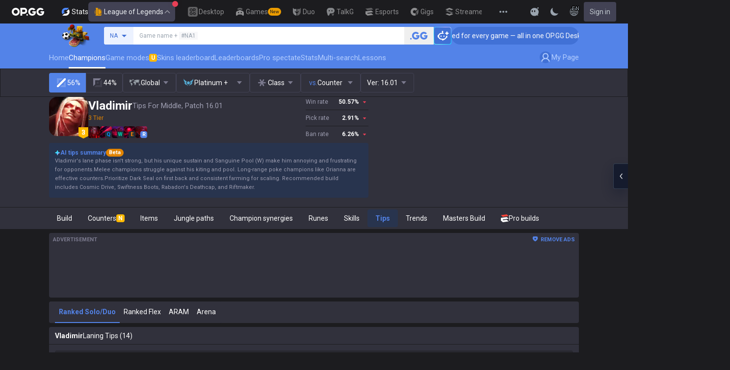

--- FILE ---
content_type: text/html; charset=utf-8
request_url: https://op.gg/lol/champions/vladimir/tips/mid?tier=platinum_plus
body_size: 37087
content:
<!DOCTYPE html><html lang="en" class="__variable_75b5e6 bg-gray-200"><head><meta charSet="utf-8"/><meta name="viewport" content="width=device-width, initial-scale=1, maximum-scale=1"/><link rel="preload" as="image" href="https://s-opgg-kit.op.gg/gnb/config/images/icon/1f7fa8f36b97bccd81a09d891ab48e53.svg?image=q_auto:good,f_webp,w_48,h_48"/><link rel="preload" as="image" href="https://s-opgg-kit.op.gg/gnb/config/images/icon/578ee563211e6ec9586f3d9dee5c55da.svg?image=q_auto:good,f_webp,w_48,h_48"/><link rel="preload" as="image" href="https://s-opgg-kit.op.gg/gnb/config/images/icon/12ce1f5fb16ad1d378a38dd717e3f39f.svg?image=q_auto:good,f_webp,w_48,h_48"/><link rel="preload" as="image" href="https://s-opgg-kit.op.gg/gnb/config/images/icon/a9ec9005c598e9dc644e46835a8170bf.svg?image=q_auto:good,f_webp,w_48,h_48"/><link rel="preload" as="image" href="https://s-opgg-kit.op.gg/gnb/config/images/icon/058928c9b0da0c9833f279f65e9bffe9.svg?image=q_auto:good,f_webp,w_48,h_48"/><link rel="preload" as="image" href="https://s-opgg-kit.op.gg/gnb/config/images/icon/a31ab0f891ab2609ac0a9825c03816e6.svg?image=q_auto:good,f_webp,w_48,h_48"/><link rel="preload" as="image" href="https://s-opgg-kit.op.gg/gnb/config/images/icon/04a40f3b0d664bf4478e2f215f448f3c.svg?image=q_auto:good,f_webp,w_48,h_48"/><link rel="preload" as="image" href="https://s-opgg-kit.op.gg/gnb/config/images/icon/f8f51b5a7ef32cf4cdd43545f3ce3574.svg?image=q_auto:good,f_webp,w_48,h_48"/><link rel="preload" as="image" href="https://s-opgg-kit.op.gg/gnb/config/images/icon/06f2c5c6f57cb212a207eb1d8f1b2160.svg?image=q_auto:good,f_webp,w_48,h_48"/><link rel="preload" as="image" href="https://s-opgg-kit.op.gg/gnb/config/images/icon/1f3d8921b286644f2f28a4d4853d8d87.svg?image=q_auto:good,f_webp,w_48,h_48"/><link rel="stylesheet" href="https://c-lol-web.op.gg/app-router/_next/static/css/9f2cba29a092f67e.css" data-precedence="next"/><link rel="stylesheet" href="https://c-lol-web.op.gg/app-router/_next/static/css/c2f2aef1df3cb38b.css" data-precedence="next"/><link rel="stylesheet" href="https://c-lol-web.op.gg/app-router/_next/static/css/7fbbb445bba5efd6.css" data-precedence="next"/><link rel="stylesheet" href="https://c-lol-web.op.gg/app-router/_next/static/css/fb8a727f8de3c870.css" data-precedence="next"/><link rel="preload" as="script" fetchPriority="low" href="https://c-lol-web.op.gg/app-router/_next/static/chunks/webpack-79e9902644e4007c.js"/><script src="https://c-lol-web.op.gg/app-router/_next/static/chunks/4bd1b696-182b6b13bdad92e3.js" async=""></script><script src="https://c-lol-web.op.gg/app-router/_next/static/chunks/1255-5b80a709d7ef0417.js" async=""></script><script src="https://c-lol-web.op.gg/app-router/_next/static/chunks/main-app-f3336e172256d2ab.js" async=""></script><script src="https://c-lol-web.op.gg/app-router/_next/static/chunks/app/not-found-74f32c289901a8e5.js" async=""></script><script src="https://c-lol-web.op.gg/app-router/_next/static/chunks/9656-c5ff719ac02def2f.js" async=""></script><script src="https://c-lol-web.op.gg/app-router/_next/static/chunks/app/%5Blocale%5D/lol/champions/%5Bchampion%5D/layout-fe10414384c792e5.js" async=""></script><script src="https://c-lol-web.op.gg/app-router/_next/static/chunks/1807-93ddba521cfc96db.js" async=""></script><script src="https://c-lol-web.op.gg/app-router/_next/static/chunks/3229-02dcf3101e57a175.js" async=""></script><script src="https://c-lol-web.op.gg/app-router/_next/static/chunks/7622-bfdd58f4e55653af.js" async=""></script><script src="https://c-lol-web.op.gg/app-router/_next/static/chunks/3810-982c88c01aaed482.js" async=""></script><script src="https://c-lol-web.op.gg/app-router/_next/static/chunks/2416-cb4664d08f49c8b7.js" async=""></script><script src="https://c-lol-web.op.gg/app-router/_next/static/chunks/3809-80b1e480c6d25a76.js" async=""></script><script src="https://c-lol-web.op.gg/app-router/_next/static/chunks/390-8eea800a1305a889.js" async=""></script><script src="https://c-lol-web.op.gg/app-router/_next/static/chunks/452-be2a0f0cbbca3296.js" async=""></script><script src="https://c-lol-web.op.gg/app-router/_next/static/chunks/6398-4ad7d3c5263501dc.js" async=""></script><script src="https://c-lol-web.op.gg/app-router/_next/static/chunks/7643-11a961b4dc84e110.js" async=""></script><script src="https://c-lol-web.op.gg/app-router/_next/static/chunks/6409-1e7988b42692edf9.js" async=""></script><script src="https://c-lol-web.op.gg/app-router/_next/static/chunks/5856-37d9f4c759a82543.js" async=""></script><script src="https://c-lol-web.op.gg/app-router/_next/static/chunks/172-333ec08155f3ae09.js" async=""></script><script src="https://c-lol-web.op.gg/app-router/_next/static/chunks/4218-182ac1b50e5963cf.js" async=""></script><script src="https://c-lol-web.op.gg/app-router/_next/static/chunks/8787-9adb7911adedffe8.js" async=""></script><script src="https://c-lol-web.op.gg/app-router/_next/static/chunks/6377-d47591ab8551f658.js" async=""></script><script src="https://c-lol-web.op.gg/app-router/_next/static/chunks/686-9d0022df9e50e61d.js" async=""></script><script src="https://c-lol-web.op.gg/app-router/_next/static/chunks/2336-885815e8ca788a0b.js" async=""></script><script src="https://c-lol-web.op.gg/app-router/_next/static/chunks/4900-59db42ac5e47196c.js" async=""></script><script src="https://c-lol-web.op.gg/app-router/_next/static/chunks/4026-c2d1e92d45109a25.js" async=""></script><script src="https://c-lol-web.op.gg/app-router/_next/static/chunks/app/%5Blocale%5D/lol/champions/%5Bchampion%5D/%5Bcategory%5D/%5B%5B...position%5D%5D/page-84e7720f69af0fee.js" async=""></script><script src="https://c-lol-web.op.gg/app-router/_next/static/chunks/e73177e6-aec5615b9876ea40.js" async=""></script><script src="https://c-lol-web.op.gg/app-router/_next/static/chunks/2522-84bb179961a5e6e8.js" async=""></script><script src="https://c-lol-web.op.gg/app-router/_next/static/chunks/3589-60fc80d3cfb6e0a0.js" async=""></script><script src="https://c-lol-web.op.gg/app-router/_next/static/chunks/3221-2b29fadc8993f459.js" async=""></script><script src="https://c-lol-web.op.gg/app-router/_next/static/chunks/app/%5Blocale%5D/layout-ee469e5143ecef51.js" async=""></script><script src="https://c-lol-web.op.gg/app-router/_next/static/chunks/app/%5Blocale%5D/error-c70fce584764bcb3.js" async=""></script><script src="https://c-lol-web.op.gg/app-router/_next/static/chunks/app/%5Blocale%5D/not-found-8e4c812f731ab1ed.js" async=""></script><link rel="preload" href="https://challenges.cloudflare.com/turnstile/v0/api.js" as="script"/><link rel="preload" href="https://www.googletagmanager.com/gtm.js?id=GTM-WKTM6W8T" as="script"/><link rel="preload" href="https://agent.op.gg/widget/js/opgg-widget.js" as="script"/><link rel="preload" href="https://www.googletagmanager.com/gtag/js?id=G-HKZFKE5JEL" as="script"/><link rel="preload" href="https://static.zdassets.com/ekr/snippet.js?key=8b7154d5-b1a4-4326-85bf-e549cb4b2be5" as="script"/><link rel="preload" href="https://fundingchoicesmessages.google.com/i/pub-8377914384184168?ers=1" as="script" nonce="F03fsS3dBFcJnjuIRKXlBA"/><link rel="preload" as="image" href="https://s-opgg-kit.op.gg/gnb/config/images/icon/08664e3f401569aca5e12eec15695421.svg?image=q_auto:good,f_webp,w_48,h_48"/><link rel="preload" as="image" href="https://s-opgg-kit.op.gg/gnb/config/images/icon/968fbbfb3dbebd05e25545bb2d1d9437.svg?image=q_auto:good,f_webp,w_48,h_48"/><link rel="preload" as="image" href="https://s-opgg-kit.op.gg/gnb/config/images/icon/2b9e5d04e4e7b4d07c0807beb8fc4241.svg?image=q_auto:good,f_webp,w_48,h_48"/><link rel="preload" as="image" href="https://s-opgg-kit.op.gg/gnb/config/images/icon/6cd1996dccd4d60704436a35b7128027.svg?image=q_auto:good,f_webp,w_48,h_48"/><link rel="preload" as="image" href="https://s-opgg-kit.op.gg/gnb/config/images/icon/10f920e3da6c8cf4c518cd4d054e290a.svg?image=q_auto:good,f_webp,w_48,h_48"/><link rel="preload" as="image" href="https://meta-static.op.gg/logo/image/aaa8ac17d21a64ec6c5cf242844948b5.png?image=q_auto:good,f_webp,w_auto,h_92&amp;v=1768619791"/><meta name="next-size-adjust" content=""/><meta name="theme-color" content="#28344E"/><title>Vladimir Tips - Join Us in Discussion</title><meta name="description" content="Vladimir tips by summoners around the world. Learn what other summoners has to say on the Vladimir."/><link rel="manifest" href="/manifest.webmanifest"/><meta name="keywords" content="Vladimir build, Vladimir tips"/><meta name="apple-mobile-web-app-status-bar-style" content="black"/><meta name="format-detection" content="telephone=no"/><meta name="naver-site-verification" content="fcb1b0675362db1025f839466cfa142e4dd9fe2e"/><meta name="facebook-domain-verification" content="l6d63wmnz4a03fzqtv1s3kjji0iojl"/><meta name="ahrefs-site-verification" content="6a6eb460cd02baaa316dda35f020c604a5952118c60539eb473811a84c7d7ace"/><meta name="autocomplete" content="off"/><link rel="canonical" href="https://op.gg/lol/champions/vladimir/tips/mid"/><meta property="og:title" content="Vladimir Tips - Join Us in Discussion"/><meta property="og:description" content="Vladimir tips by summoners around the world. Learn what other summoners has to say on the Vladimir."/><meta property="og:url" content="https://op.gg/lol/champions/vladimir/tips/mid"/><meta property="og:site_name" content="OP.GG"/><meta property="og:image" content="https://opgg-static.akamaized.net/meta/images/lol/16.1.1/champion/Vladimir.png"/><meta property="og:image:width" content="128"/><meta property="og:image:height" content="128"/><meta property="og:image:alt" content="Vladimir"/><meta property="og:type" content="website"/><meta name="twitter:card" content="summary_large_image"/><meta name="twitter:title" content="Vladimir Tips - Join Us in Discussion"/><meta name="twitter:description" content="Vladimir tips by summoners around the world. Learn what other summoners has to say on the Vladimir."/><meta name="twitter:image" content="https://opgg-static.akamaized.net/meta/images/lol/16.1.1/champion/Vladimir.png"/><meta name="twitter:image:width" content="128"/><meta name="twitter:image:height" content="128"/><meta name="twitter:image:alt" content="Vladimir"/><link rel="icon" href="https://c-lol-web.op.gg/app-router/favicon.ico"/><link rel="apple-touch-icon-precomposed" href="https://c-lol-web.op.gg/app-router/assets/images/meta/Icon-72.png"/><link rel="apple-touch-icon-precomposed" href="https://c-lol-web.op.gg/app-router/assets/images/meta/Icon-72.png" sizes="72x72"/><link rel="apple-touch-icon-precomposed" href="https://c-lol-web.op.gg/app-router/assets/images/meta/Icon@2x.png" sizes="114x114"/><link rel="apple-touch-icon-precomposed" href="https://c-lol-web.op.gg/app-router/assets/images/meta/Icon-144.png" sizes="144x144"/><script src="https://c-lol-web.op.gg/app-router/_next/static/chunks/polyfills-42372ed130431b0a.js" noModule=""></script></head><body dir="ltr" class="flex flex-col text-sm text-gray-900 md:min-w-width-limit font-roboto"><div hidden=""><!--$--><!--/$--></div><script>var theme = "dark"; if (theme === 'dark' || (theme === 'system' && window.matchMedia('(prefers-color-scheme: dark)').matches)) { document.documentElement.classList.add('dark') } else { document.documentElement.classList.remove('dark') }</script><style>#nprogress{pointer-events:none}#nprogress .bar{background:var(--lol-yellow-500);position:fixed;z-index:10000007;top: 0;left:0;width:100%;height:2px}#nprogress .peg{display:block;position:absolute;right:0;width:100px;height:100%;box-shadow:0 0 10px var(--lol-yellow-500),0 0 5px var(--lol-yellow-500);opacity:1;-webkit-transform:rotate(3deg) translate(0px,-4px);-ms-transform:rotate(3deg) translate(0px,-4px);transform:rotate(3deg) translate(0px,-4px)}#nprogress .spinner{display:block;position:fixed;z-index:10000007;top: 15px;right:15px}#nprogress .spinner-icon{width:18px;height:18px;box-sizing:border-box;border:2px solid transparent;border-top-color:var(--lol-yellow-500);border-left-color:var(--lol-yellow-500);border-radius:50%;-webkit-animation:nprogress-spinner 400ms linear infinite;animation:nprogress-spinner 400ms linear infinite}.nprogress-custom-parent{overflow:hidden;position:relative}.nprogress-custom-parent #nprogress .bar,.nprogress-custom-parent #nprogress .spinner{position:absolute}@-webkit-keyframes nprogress-spinner{0%{-webkit-transform:rotate(0deg)}100%{-webkit-transform:rotate(360deg)}}@keyframes nprogress-spinner{0%{transform:rotate(0deg)}100%{transform:rotate(360deg)}}</style><div class="z-gnb bg-[#28344E] md:bg-main-500"><div id="opgg-kit-gnb" class="opgg-kit-style" style="position:relative;z-index:10000004"><div class="GNB-module_responsive-gnb__G31jb"><div class="GNB-module_desktop__Y0ZHE"><div class="DesktopGNB-module_desktop-gnb__939BZ"><a class="DesktopGNB-module_logo__Jc5jC Link-module_link__WAd0a" href="/" aria-label="Go to Main Page"><svg xmlns="http://www.w3.org/2000/svg" width="66" height="16" fill="none"><path fill="currentColor" fill-rule="evenodd" d="M8.025 12.203C5.7 12.203 3.808 10.318 3.808 8S5.7 3.796 8.025 3.796 12.241 5.682 12.241 8s-1.891 4.203-4.216 4.203M8.025 0C3.6 0 0 3.589 0 8s3.6 8 8.025 8 8.025-3.589 8.025-8-3.6-8-8.025-8m17.517 8.498H21.18V3.7h4.362c1.505 0 1.964 1.412 1.964 2.398 0 1.017-.46 2.399-1.964 2.399m5.754-2.399c0-3.44-2.357-6.096-5.736-6.096h-7.98v15.984h3.6v-3.792h4.38c3.258 0 5.736-2.638 5.736-6.096m10.656.938H49.1c.018.2.04.516.055.96.027.744-.013 1.2-.163 2.098-.608 3.635-3.43 5.894-7.365 5.894-4.421 0-8.018-3.585-8.018-7.992 0-4.408 3.597-7.994 8.017-7.994a8.01 8.01 0 0 1 6.135 2.85l.226.268-.292.194-2.593 1.724-.216.144-.182-.186c-.82-.835-1.912-1.224-3.078-1.224-2.375 0-4.308 1.855-4.308 4.224 0 2.367 1.933 4.294 4.309 4.294 2.008 0 3.34-1.13 3.6-2.392h-3.275zm23.986.002h-7.15v2.862h3.277c-.261 1.26-1.593 2.392-3.602 2.392-2.375 0-4.308-1.927-4.308-4.295s1.933-4.223 4.308-4.223c1.165 0 2.258.389 3.078 1.224l.182.186.217-.144 2.592-1.724.293-.194-.227-.268a8.01 8.01 0 0 0-6.135-2.85c-4.42 0-8.017 3.586-8.017 7.993 0 4.408 3.596 7.993 8.017 7.993 3.936 0 6.758-2.258 7.366-5.894.15-.898.19-1.354.163-2.098-.015-.444-.037-.76-.055-.96m-36.269 7.326a1.626 1.626 0 0 1 3.254 0 1.626 1.626 0 0 1-3.254 0" clip-rule="evenodd"></path></svg></a><div><div class="Dropdown-module_dropdown__yXPJT ServiceMenu-module_game-stats__19onu ServiceDropdown-module_service-dropdown__H1a5S"><span class="ServiceDropdown-module_button-wrapper__bJEuj"><img src="https://s-opgg-kit.op.gg/gnb/config/images/icon/bfa5abe2f78d6e9a55e81c9988c31442.svg?image=q_auto:good,f_webp,w_48,h_48" width="24" height="24" alt="" loading="lazy"/>Stats<button class="ServiceDropdown-module_active__OLThb ServiceDropdown-module_button__-5SsX Button-module_reset__cfW0B"><img src="https://s-opgg-kit.op.gg/gnb/config/images/icon/f716f47e658f27f0261febb5fa52260d.svg?image=q_auto:good,f_webp,w_48,h_48" width="24" height="24" alt="" loading="lazy"/>League of Legends<svg xmlns="http://www.w3.org/2000/svg" width="16" height="16" fill="none" class="ServiceDropdown-module_chevron__WfTke"><path stroke="currentColor" stroke-linecap="square" stroke-miterlimit="10" stroke-width="1.5" d="M12.5 10.25 8 5.75l-4.5 4.5"></path></svg></button></span><div class="Dropdown-module_menu__Ay3ET Dropdown-module_menu-bottom-right__lcdBR Dropdown-module_hide__XF23F"><div class="ServiceDropdown-module_content__04cSR Paper-module_paper__FfKpp"><div class="ServiceDropdown-module_list__6FBbK"><a class="ServiceDropdown-module_link__k-dBV Link-module_link__WAd0a" href="https://op.gg"><img src="https://s-opgg-kit.op.gg/gnb/config/images/icon/f716f47e658f27f0261febb5fa52260d.svg?image=q_auto:good,f_webp,w_48,h_48" width="20" height="20" alt="" loading="lazy"/><span class="ServiceDropdown-module_title__uYXbi">League of Legends</span> </a><a class="ServiceDropdown-module_link__k-dBV Link-module_link__WAd0a" href="https://op.gg/tft"><img src="https://s-opgg-kit.op.gg/gnb/config/images/icon/5cc224f533a183d42d8bc3a6099b3946.svg?image=q_auto:good,f_webp,w_48,h_48" width="20" height="20" alt="" loading="lazy"/><span class="ServiceDropdown-module_title__uYXbi">Teamfight Tactics</span> </a><a class="ServiceDropdown-module_link__k-dBV Link-module_link__WAd0a" href="https://op.gg/valorant"><img src="https://s-opgg-kit.op.gg/gnb/config/images/icon/48b77034b230d745cef6a9e3692f835e.svg?image=q_auto:good,f_webp,w_48,h_48" width="20" height="20" alt="" loading="lazy"/><span class="ServiceDropdown-module_title__uYXbi">Valorant</span> </a><a class="ServiceDropdown-module_link__k-dBV Link-module_link__WAd0a" href="https://op.gg/overwatch"><img src="https://s-opgg-kit.op.gg/gnb/config/images/icon/783699c9543219536d80ed7193931e07.svg?image=q_auto:good,f_webp,w_48,h_48" width="20" height="20" alt="" loading="lazy"/><span class="ServiceDropdown-module_title__uYXbi">OVERWATCH2</span> </a><a class="ServiceDropdown-module_link__k-dBV Link-module_link__WAd0a" href="https://op.gg/pubg"><img src="https://s-opgg-kit.op.gg/gnb/config/images/icon/037088981bc4f247e2f494750e61f443.svg?image=q_auto:good,f_webp,w_48,h_48" width="20" height="20" alt="" loading="lazy"/><span class="ServiceDropdown-module_title__uYXbi">PUBG</span> </a><a class="ServiceDropdown-module_link__k-dBV Link-module_link__WAd0a" href="https://op.gg/supervive"><img src="https://s-opgg-kit.op.gg/gnb/config/images/icon/e83370409f56370178c92e2f448869e1.svg?image=q_auto:good,f_webp,w_48,h_48" width="20" height="20" alt="" loading="lazy"/><span class="ServiceDropdown-module_title__uYXbi">SUPERVIVE</span> </a><a class="ServiceDropdown-module_link__k-dBV Link-module_link__WAd0a" href="https://op.gg/2xko"><img src="https://s-opgg-kit.op.gg/gnb/config/images/icon/6903d44ae5acbc72192101329ec52fc3.svg?image=q_auto:good,f_webp,w_48,h_48" width="20" height="20" alt="" loading="lazy"/><span class="ServiceDropdown-module_title__uYXbi">2XKO</span> <span class="ServiceDropdown-module_tag__c-lCU Tag-module_soon__n3HdN Tag-module_tag__gCp-5">Soon</span></a><a class="ServiceDropdown-module_link__k-dBV Link-module_link__WAd0a" href="https://op.gg/marvel-rivals"><img src="https://s-opgg-kit.op.gg/gnb/config/images/icon/8aa9dc4d53a6c7faaf7b3841be6d87b2.svg?image=q_auto:good,f_webp,w_48,h_48" width="20" height="20" alt="" loading="lazy"/><span class="ServiceDropdown-module_title__uYXbi">Marvel Rivals</span> <span class="ServiceDropdown-module_tag__c-lCU Tag-module_beta__8VxSI Tag-module_tag__gCp-5">Beta</span></a><a class="ServiceDropdown-module_link__k-dBV Link-module_link__WAd0a" href="https://op.gg/fortnite"><img src="https://s-opgg-kit.op.gg/gnb/config/images/icon/73bb77faedd98cfb7a6fd82c40e99d9f.png?image=q_auto:good,f_webp,w_48,h_48" width="20" height="20" alt="" loading="lazy"/><span class="ServiceDropdown-module_title__uYXbi">Fortnite</span> <span class="ServiceDropdown-module_tag__c-lCU Tag-module_beta__8VxSI Tag-module_tag__gCp-5">Beta</span></a><a class="ServiceDropdown-module_link__k-dBV Link-module_link__WAd0a" href="https://op.gg/cs2"><img src="https://s-opgg-kit.op.gg/gnb/config/images/icon/5795b838c747874aac38827d9c5c57df.svg?image=q_auto:good,f_webp,w_48,h_48" width="20" height="20" alt="" loading="lazy"/><span class="ServiceDropdown-module_title__uYXbi">Counter Strike 2</span> <span class="ServiceDropdown-module_tag__c-lCU Tag-module_beta__8VxSI Tag-module_tag__gCp-5">Beta</span></a><a class="ServiceDropdown-module_link__k-dBV Link-module_link__WAd0a" href="https://op.gg/arc-raiders"><img src="https://s-opgg-kit.op.gg/gnb/config/images/icon/eb0c7a047c539c6aa69beeb674c5d819.svg?image=q_auto:good,f_webp,w_48,h_48" width="20" height="20" alt="" loading="lazy"/><span class="ServiceDropdown-module_title__uYXbi">Arc Raiders</span> <span class="ServiceDropdown-module_tag__c-lCU Tag-module_beta__8VxSI Tag-module_tag__gCp-5">Beta</span></a></div><div><a class="ServiceDropdown-module_thumbnail__iEn0z" href="https://op.gg/arc-raiders/marketplace" target="_blank" rel="noreferrer"><img class="Thumbnail-module_thumbnail__Zd0ro" width="248" height="140" alt="Tired of searching for everything while playing ARC Raiders? From items to event timers and the marketplace — find it all on OP.GG." src="https://s-opgg-kit.op.gg/gnb/config/images/thumbnail/766430e6a3b806fcec3edc86cf919d85.png?image=q_auto:good,f_webp,w_496,h_280" loading="lazy"/><img class="Thumbnail-module_thumbnail__Zd0ro" style="display:none" width="248" height="140" alt="League of Legends" src="https://s-opgg-kit.op.gg/gnb/config/images/thumbnail/46a00fcb04377c2ff9557c7d2c57b582.png?image=q_auto:good,f_webp,w_496,h_280" loading="lazy"/><img class="Thumbnail-module_thumbnail__Zd0ro" style="display:none" width="248" height="140" alt="Teamfight Tactics" src="https://s-opgg-kit.op.gg/gnb/config/images/thumbnail/575245486ee887c412d47c8ae3bc8cf5.png?image=q_auto:good,f_webp,w_496,h_280" loading="lazy"/><img class="Thumbnail-module_thumbnail__Zd0ro" style="display:none" width="248" height="140" alt="Valorant" src="https://s-opgg-kit.op.gg/gnb/config/images/thumbnail/35e002a088e8168d6048f00a1c2ae157.png?image=q_auto:good,f_webp,w_496,h_280" loading="lazy"/><img class="Thumbnail-module_thumbnail__Zd0ro" style="display:none" width="248" height="140" alt="OVERWATCH2" src="https://s-opgg-kit.op.gg/gnb/config/images/thumbnail/9514304810a8dc99e7dfc23d705812c3.png?image=q_auto:good,f_webp,w_496,h_280" loading="lazy"/><img class="Thumbnail-module_thumbnail__Zd0ro" style="display:none" width="248" height="140" alt="PUBG" src="https://s-opgg-kit.op.gg/gnb/config/images/thumbnail/011f0f99455ae793bcc4f159056e675c.png?image=q_auto:good,f_webp,w_496,h_280" loading="lazy"/><img class="Thumbnail-module_thumbnail__Zd0ro" style="display:none" width="248" height="140" alt="SUPERVIVE" src="https://s-opgg-kit.op.gg/gnb/config/images/thumbnail/c5a422f7bb68033f3e51e93c11b3a9b9.png?image=q_auto:good,f_webp,w_496,h_280" loading="lazy"/><img class="Thumbnail-module_thumbnail__Zd0ro" style="display:none" width="248" height="140" alt="2XKO" src="https://s-opgg-kit.op.gg/gnb/config/images/thumbnail/7ce38709cbcca159501cae33de1f5507.png?image=q_auto:good,f_webp,w_496,h_280" loading="lazy"/><img class="Thumbnail-module_thumbnail__Zd0ro" style="display:none" width="248" height="140" alt="Marvel Rivals" src="https://s-opgg-kit.op.gg/gnb/config/images/thumbnail/cd28d9abf5ad0f9a51132ed25d4d37ba.png?image=q_auto:good,f_webp,w_496,h_280" loading="lazy"/><img class="Thumbnail-module_thumbnail__Zd0ro" style="display:none" width="248" height="140" alt="Fortnite" src="https://s-opgg-kit.op.gg/gnb/config/images/thumbnail/221e0b47e9e53b193b771f5fb8e01938.png?image=q_auto:good,f_webp,w_496,h_280" loading="lazy"/><img class="Thumbnail-module_thumbnail__Zd0ro" style="display:none" width="248" height="140" alt="Counter Strike 2" src="https://s-opgg-kit.op.gg/gnb/config/images/thumbnail/16b7abfa4c734a0994dad043c2c12894.png?image=q_auto:good,f_webp,w_496,h_280" loading="lazy"/><img class="Thumbnail-module_thumbnail__Zd0ro" style="display:none" width="248" height="140" alt="Arc Raiders" src="https://s-opgg-kit.op.gg/gnb/config/images/thumbnail/766430e6a3b806fcec3edc86cf919d85.png?image=q_auto:good,f_webp,w_496,h_280" loading="lazy"/><div class="ServiceDropdown-module_meta__65Q1V"><span class="ServiceDropdown-module_desc__gZmvV">Tired of searching for everything while playing ARC Raiders? From items to event timers and the marketplace — find it all on OP.GG.</span></div></a></div></div></div></div></div><div class="ServiceMenu-module_service-menu__cUv5k"><a class="GNBLink-module_gnb-link__bkjPT Link-module_link__WAd0a" href="https://op.gg/desktop"><img class="GNBLink-module_hover-icon__QkAg9" src="https://s-opgg-kit.op.gg/gnb/config/images/icon/1f7fa8f36b97bccd81a09d891ab48e53.svg?image=q_auto:good,f_webp,w_48,h_48" width="24" height="24" alt="" loading="eager"/><img class="GNBLink-module_icon__QH4zn" src="https://s-opgg-kit.op.gg/gnb/config/images/icon/578ee563211e6ec9586f3d9dee5c55da.svg?image=q_auto:good,f_webp,w_48,h_48" width="24" height="24" alt="" loading="eager"/><span class="">Desktop</span></a><a class="GNBLink-module_gnb-link__bkjPT Link-module_link__WAd0a" href="https://games.op.gg"><img class="GNBLink-module_hover-icon__QkAg9" src="https://s-opgg-kit.op.gg/gnb/config/images/icon/12ce1f5fb16ad1d378a38dd717e3f39f.svg?image=q_auto:good,f_webp,w_48,h_48" width="24" height="24" alt="" loading="eager"/><img class="GNBLink-module_icon__QH4zn" src="https://s-opgg-kit.op.gg/gnb/config/images/icon/a9ec9005c598e9dc644e46835a8170bf.svg?image=q_auto:good,f_webp,w_48,h_48" width="24" height="24" alt="" loading="eager"/><span class="">Games</span><span class="Tag-module_new__shGGC Tag-module_tag__gCp-5">New</span></a><a class="GNBLink-module_gnb-link__bkjPT Link-module_link__WAd0a" href="https://duo.op.gg"><img class="GNBLink-module_hover-icon__QkAg9" src="https://s-opgg-kit.op.gg/gnb/config/images/icon/058928c9b0da0c9833f279f65e9bffe9.svg?image=q_auto:good,f_webp,w_48,h_48" width="24" height="24" alt="" loading="eager"/><img class="GNBLink-module_icon__QH4zn" src="https://s-opgg-kit.op.gg/gnb/config/images/icon/a31ab0f891ab2609ac0a9825c03816e6.svg?image=q_auto:good,f_webp,w_48,h_48" width="24" height="24" alt="" loading="eager"/><span class="">Duo</span></a><a class="GNBLink-module_gnb-link__bkjPT Link-module_link__WAd0a" href="https://talk.op.gg"><img class="GNBLink-module_hover-icon__QkAg9" src="https://s-opgg-kit.op.gg/gnb/config/images/icon/04a40f3b0d664bf4478e2f215f448f3c.svg?image=q_auto:good,f_webp,w_48,h_48" width="24" height="24" alt="" loading="eager"/><img class="GNBLink-module_icon__QH4zn" src="https://s-opgg-kit.op.gg/gnb/config/images/icon/f8f51b5a7ef32cf4cdd43545f3ce3574.svg?image=q_auto:good,f_webp,w_48,h_48" width="24" height="24" alt="" loading="eager"/><span class="">TalkG</span></a><a class="GNBLink-module_gnb-link__bkjPT Link-module_link__WAd0a" href="https://esports.op.gg"><img class="GNBLink-module_hover-icon__QkAg9" src="https://s-opgg-kit.op.gg/gnb/config/images/icon/06f2c5c6f57cb212a207eb1d8f1b2160.svg?image=q_auto:good,f_webp,w_48,h_48" width="24" height="24" alt="" loading="eager"/><img class="GNBLink-module_icon__QH4zn" src="https://s-opgg-kit.op.gg/gnb/config/images/icon/1f3d8921b286644f2f28a4d4853d8d87.svg?image=q_auto:good,f_webp,w_48,h_48" width="24" height="24" alt="" loading="eager"/><span class="">Esports</span></a><a class="GNBLink-module_gnb-link__bkjPT Link-module_link__WAd0a" href="https://gigs.op.gg"><img class="GNBLink-module_hover-icon__QkAg9" src="https://s-opgg-kit.op.gg/gnb/config/images/icon/08664e3f401569aca5e12eec15695421.svg?image=q_auto:good,f_webp,w_48,h_48" width="24" height="24" alt="" loading="eager"/><img class="GNBLink-module_icon__QH4zn" src="https://s-opgg-kit.op.gg/gnb/config/images/icon/968fbbfb3dbebd05e25545bb2d1d9437.svg?image=q_auto:good,f_webp,w_48,h_48" width="24" height="24" alt="" loading="eager"/><span class="">Gigs</span></a><a class="GNBLink-module_gnb-link__bkjPT Link-module_link__WAd0a" href="https://streamer-overlay.op.gg"><img class="GNBLink-module_hover-icon__QkAg9" src="https://s-opgg-kit.op.gg/gnb/config/images/icon/2b9e5d04e4e7b4d07c0807beb8fc4241.svg?image=q_auto:good,f_webp,w_48,h_48" width="24" height="24" alt="" loading="eager"/><img class="GNBLink-module_icon__QH4zn" src="https://s-opgg-kit.op.gg/gnb/config/images/icon/6cd1996dccd4d60704436a35b7128027.svg?image=q_auto:good,f_webp,w_48,h_48" width="24" height="24" alt="" loading="eager"/><span class="">Streamer Overlay</span><span class="Tag-module_new__shGGC Tag-module_tag__gCp-5">New</span></a></div><div class="ServiceMenu-module_dots__2gQCa"><div><div class="Dropdown-module_dropdown__yXPJT MenuDropdown-module_menu-dropdown__MHKhV"><button class="MenuDropdown-module_button__-mdNw IconButton-module_icon-button__-5QEs Button-module_reset__cfW0B" aria-label="View More"><svg xmlns="http://www.w3.org/2000/svg" width="24" height="24" fill="none"><g fill="currentColor"><circle cx="6" cy="12" r="2"></circle><circle cx="18" cy="12" r="2"></circle><circle cx="12" cy="12" r="2"></circle></g></svg></button><div class="Dropdown-module_menu__Ay3ET Dropdown-module_menu-bottom-left__YUG9D Dropdown-module_hide__XF23F"><div class="MenuDropdown-module_content__2fkZj opgg-kit-dark Paper-module_paper__FfKpp"><div class="MenuDropdown-module_content__2fkZj Wrapper-module_wrapper__Weu-W"><div class="MenuDropdown-module_title__2RYcq Text-module_base__iFYgy Text-module_text__qmiLT">Stats</div><div><div class="MenuDropdown-module_half-wrapper__xBfm0"><a class="ImgIconLink-module_img-icon-link__P-35o ImgIconLink-module_drawer-lg__7U4qP MenuDropdown-module_half-link__UO8MM Link-module_link__WAd0a" href="https://op.gg" target="_blank"><span class="ImgIconLink-module_img-wrapper__XXtVE"><img src="https://s-opgg-kit.op.gg/gnb/config/images/icon/f716f47e658f27f0261febb5fa52260d.svg?image=q_auto:good,f_webp,w_64,h_64" alt="" width="32" height="32" class="ImgIconLink-module_img__WOvv8" loading="lazy"/></span><span class="ImgIconLink-module_text__NFA-i">League of Legends</span></a><a class="ImgIconLink-module_img-icon-link__P-35o ImgIconLink-module_drawer-lg__7U4qP MenuDropdown-module_half-link__UO8MM Link-module_link__WAd0a" href="https://op.gg/tft" target="_blank"><span class="ImgIconLink-module_img-wrapper__XXtVE"><img src="https://s-opgg-kit.op.gg/gnb/config/images/icon/5cc224f533a183d42d8bc3a6099b3946.svg?image=q_auto:good,f_webp,w_64,h_64" alt="" width="32" height="32" class="ImgIconLink-module_img__WOvv8" loading="lazy"/></span><span class="ImgIconLink-module_text__NFA-i">Teamfight Tactics</span></a><a class="ImgIconLink-module_img-icon-link__P-35o ImgIconLink-module_drawer-lg__7U4qP MenuDropdown-module_half-link__UO8MM Link-module_link__WAd0a" href="https://op.gg/valorant" target="_blank"><span class="ImgIconLink-module_img-wrapper__XXtVE"><img src="https://s-opgg-kit.op.gg/gnb/config/images/icon/48b77034b230d745cef6a9e3692f835e.svg?image=q_auto:good,f_webp,w_64,h_64" alt="" width="32" height="32" class="ImgIconLink-module_img__WOvv8" loading="lazy"/></span><span class="ImgIconLink-module_text__NFA-i">Valorant</span></a><a class="ImgIconLink-module_img-icon-link__P-35o ImgIconLink-module_drawer-lg__7U4qP MenuDropdown-module_half-link__UO8MM Link-module_link__WAd0a" href="https://op.gg/overwatch" target="_blank"><span class="ImgIconLink-module_img-wrapper__XXtVE"><img src="https://s-opgg-kit.op.gg/gnb/config/images/icon/783699c9543219536d80ed7193931e07.svg?image=q_auto:good,f_webp,w_64,h_64" alt="" width="32" height="32" class="ImgIconLink-module_img__WOvv8" loading="lazy"/></span><span class="ImgIconLink-module_text__NFA-i">OVERWATCH2</span></a><a class="ImgIconLink-module_img-icon-link__P-35o ImgIconLink-module_drawer-lg__7U4qP MenuDropdown-module_half-link__UO8MM Link-module_link__WAd0a" href="https://op.gg/pubg" target="_blank"><span class="ImgIconLink-module_img-wrapper__XXtVE"><img src="https://s-opgg-kit.op.gg/gnb/config/images/icon/037088981bc4f247e2f494750e61f443.svg?image=q_auto:good,f_webp,w_64,h_64" alt="" width="32" height="32" class="ImgIconLink-module_img__WOvv8" loading="lazy"/></span><span class="ImgIconLink-module_text__NFA-i">PUBG</span></a><a class="ImgIconLink-module_img-icon-link__P-35o ImgIconLink-module_drawer-lg__7U4qP MenuDropdown-module_half-link__UO8MM Link-module_link__WAd0a" href="https://op.gg/supervive" target="_blank"><span class="ImgIconLink-module_img-wrapper__XXtVE"><img src="https://s-opgg-kit.op.gg/gnb/config/images/icon/e83370409f56370178c92e2f448869e1.svg?image=q_auto:good,f_webp,w_64,h_64" alt="" width="32" height="32" class="ImgIconLink-module_img__WOvv8" loading="lazy"/></span><span class="ImgIconLink-module_text__NFA-i">SUPERVIVE</span></a><a class="ImgIconLink-module_img-icon-link__P-35o ImgIconLink-module_drawer-lg__7U4qP MenuDropdown-module_half-link__UO8MM Link-module_link__WAd0a" href="https://op.gg/2xko" target="_blank"><span class="ImgIconLink-module_img-wrapper__XXtVE"><img src="https://s-opgg-kit.op.gg/gnb/config/images/icon/6903d44ae5acbc72192101329ec52fc3.svg?image=q_auto:good,f_webp,w_64,h_64" alt="" width="32" height="32" class="ImgIconLink-module_img__WOvv8" loading="lazy"/><span class="ImgIconLink-module_tag__RQJzO Tag-module_soon__n3HdN Tag-module_tag__gCp-5">Soon</span></span><span class="ImgIconLink-module_text__NFA-i">2XKO</span></a><a class="ImgIconLink-module_img-icon-link__P-35o ImgIconLink-module_drawer-lg__7U4qP MenuDropdown-module_half-link__UO8MM Link-module_link__WAd0a" href="https://op.gg/marvel-rivals" target="_blank"><span class="ImgIconLink-module_img-wrapper__XXtVE"><img src="https://s-opgg-kit.op.gg/gnb/config/images/icon/8aa9dc4d53a6c7faaf7b3841be6d87b2.svg?image=q_auto:good,f_webp,w_64,h_64" alt="" width="32" height="32" class="ImgIconLink-module_img__WOvv8" loading="lazy"/><span class="ImgIconLink-module_tag__RQJzO Tag-module_beta__8VxSI Tag-module_tag__gCp-5">Beta</span></span><span class="ImgIconLink-module_text__NFA-i">Marvel Rivals</span></a><a class="ImgIconLink-module_img-icon-link__P-35o ImgIconLink-module_drawer-lg__7U4qP MenuDropdown-module_half-link__UO8MM Link-module_link__WAd0a" href="https://op.gg/fortnite" target="_blank"><span class="ImgIconLink-module_img-wrapper__XXtVE"><img src="https://s-opgg-kit.op.gg/gnb/config/images/icon/73bb77faedd98cfb7a6fd82c40e99d9f.png?image=q_auto:good,f_webp,w_64,h_64" alt="" width="32" height="32" class="ImgIconLink-module_img__WOvv8" loading="lazy"/><span class="ImgIconLink-module_tag__RQJzO Tag-module_beta__8VxSI Tag-module_tag__gCp-5">Beta</span></span><span class="ImgIconLink-module_text__NFA-i">Fortnite</span></a><a class="ImgIconLink-module_img-icon-link__P-35o ImgIconLink-module_drawer-lg__7U4qP MenuDropdown-module_half-link__UO8MM Link-module_link__WAd0a" href="https://op.gg/cs2" target="_blank"><span class="ImgIconLink-module_img-wrapper__XXtVE"><img src="https://s-opgg-kit.op.gg/gnb/config/images/icon/5795b838c747874aac38827d9c5c57df.svg?image=q_auto:good,f_webp,w_64,h_64" alt="" width="32" height="32" class="ImgIconLink-module_img__WOvv8" loading="lazy"/><span class="ImgIconLink-module_tag__RQJzO Tag-module_beta__8VxSI Tag-module_tag__gCp-5">Beta</span></span><span class="ImgIconLink-module_text__NFA-i">Counter Strike 2</span></a><a class="ImgIconLink-module_img-icon-link__P-35o ImgIconLink-module_drawer-lg__7U4qP MenuDropdown-module_half-link__UO8MM Link-module_link__WAd0a" href="https://op.gg/arc-raiders" target="_blank"><span class="ImgIconLink-module_img-wrapper__XXtVE"><img src="https://s-opgg-kit.op.gg/gnb/config/images/icon/eb0c7a047c539c6aa69beeb674c5d819.svg?image=q_auto:good,f_webp,w_64,h_64" alt="" width="32" height="32" class="ImgIconLink-module_img__WOvv8" loading="lazy"/><span class="ImgIconLink-module_tag__RQJzO Tag-module_beta__8VxSI Tag-module_tag__gCp-5">Beta</span></span><span class="ImgIconLink-module_text__NFA-i">Arc Raiders</span></a></div></div></div><hr class="MenuDropdown-module_hr__k7r1J"/><div class="MenuDropdown-module_content__2fkZj Wrapper-module_wrapper__Weu-W"><div class="MenuDropdown-module_title__2RYcq Text-module_base__iFYgy Text-module_text__qmiLT"></div><div><div class="MenuDropdown-module_big-wrapper__QTXG-"><a class="ImgIconLink-module_img-icon-link__P-35o ImgIconLink-module_big__Y-zI8 MenuDropdown-module_big-link__i-tXn Link-module_link__WAd0a" href="https://op.gg/desktop" target="_blank"><span class="ImgIconLink-module_img-wrapper__XXtVE"><img src="https://s-opgg-kit.op.gg/gnb/config/images/icon/1f7fa8f36b97bccd81a09d891ab48e53.svg?image=q_auto:good,f_webp,w_96,h_96" alt="" width="48" height="48" class="ImgIconLink-module_img__WOvv8" loading="lazy"/></span><span class="ImgIconLink-module_text__NFA-i">Desktop</span></a><a class="ImgIconLink-module_img-icon-link__P-35o ImgIconLink-module_big__Y-zI8 MenuDropdown-module_big-link__i-tXn Link-module_link__WAd0a" href="https://games.op.gg" target="_blank"><span class="ImgIconLink-module_img-wrapper__XXtVE"><img src="https://s-opgg-kit.op.gg/gnb/config/images/icon/12ce1f5fb16ad1d378a38dd717e3f39f.svg?image=q_auto:good,f_webp,w_96,h_96" alt="" width="48" height="48" class="ImgIconLink-module_img__WOvv8" loading="lazy"/><span class="ImgIconLink-module_tag__RQJzO Tag-module_new__shGGC Tag-module_tag__gCp-5">New</span></span><span class="ImgIconLink-module_text__NFA-i">Games</span></a><a class="ImgIconLink-module_img-icon-link__P-35o ImgIconLink-module_big__Y-zI8 MenuDropdown-module_big-link__i-tXn Link-module_link__WAd0a" href="https://duo.op.gg" target="_blank"><span class="ImgIconLink-module_img-wrapper__XXtVE"><img src="https://s-opgg-kit.op.gg/gnb/config/images/icon/058928c9b0da0c9833f279f65e9bffe9.svg?image=q_auto:good,f_webp,w_96,h_96" alt="" width="48" height="48" class="ImgIconLink-module_img__WOvv8" loading="lazy"/></span><span class="ImgIconLink-module_text__NFA-i">Duo</span></a><a class="ImgIconLink-module_img-icon-link__P-35o ImgIconLink-module_big__Y-zI8 MenuDropdown-module_big-link__i-tXn Link-module_link__WAd0a" href="https://talk.op.gg" target="_blank"><span class="ImgIconLink-module_img-wrapper__XXtVE"><img src="https://s-opgg-kit.op.gg/gnb/config/images/icon/04a40f3b0d664bf4478e2f215f448f3c.svg?image=q_auto:good,f_webp,w_96,h_96" alt="" width="48" height="48" class="ImgIconLink-module_img__WOvv8" loading="lazy"/></span><span class="ImgIconLink-module_text__NFA-i">TalkG</span></a><a class="ImgIconLink-module_img-icon-link__P-35o ImgIconLink-module_big__Y-zI8 MenuDropdown-module_big-link__i-tXn Link-module_link__WAd0a" href="https://esports.op.gg" target="_blank"><span class="ImgIconLink-module_img-wrapper__XXtVE"><img src="https://s-opgg-kit.op.gg/gnb/config/images/icon/06f2c5c6f57cb212a207eb1d8f1b2160.svg?image=q_auto:good,f_webp,w_96,h_96" alt="" width="48" height="48" class="ImgIconLink-module_img__WOvv8" loading="lazy"/></span><span class="ImgIconLink-module_text__NFA-i">Esports</span></a><a class="ImgIconLink-module_img-icon-link__P-35o ImgIconLink-module_big__Y-zI8 MenuDropdown-module_big-link__i-tXn Link-module_link__WAd0a" href="https://gigs.op.gg" target="_blank"><span class="ImgIconLink-module_img-wrapper__XXtVE"><img src="https://s-opgg-kit.op.gg/gnb/config/images/icon/08664e3f401569aca5e12eec15695421.svg?image=q_auto:good,f_webp,w_96,h_96" alt="" width="48" height="48" class="ImgIconLink-module_img__WOvv8" loading="lazy"/></span><span class="ImgIconLink-module_text__NFA-i">Gigs</span></a><a class="ImgIconLink-module_img-icon-link__P-35o ImgIconLink-module_big__Y-zI8 MenuDropdown-module_big-link__i-tXn Link-module_link__WAd0a" href="https://streamer-overlay.op.gg" target="_blank"><span class="ImgIconLink-module_img-wrapper__XXtVE"><img src="https://s-opgg-kit.op.gg/gnb/config/images/icon/2b9e5d04e4e7b4d07c0807beb8fc4241.svg?image=q_auto:good,f_webp,w_96,h_96" alt="" width="48" height="48" class="ImgIconLink-module_img__WOvv8" loading="lazy"/><span class="ImgIconLink-module_tag__RQJzO Tag-module_new__shGGC Tag-module_tag__gCp-5">New</span></span><span class="ImgIconLink-module_text__NFA-i">Streamer Overlay</span></a></div></div></div></div></div></div></div></div><div class="DesktopGNB-module_sub-content__9qe3X"><div class="DesktopGNB-module_icon-list__-ktS1"><div><div class="Dropdown-module_dropdown__yXPJT"><button class="IconButton-module_icon-button__-5QEs Button-module_reset__cfW0B" aria-label="Show More"><svg xmlns="http://www.w3.org/2000/svg" width="24" height="24" fill="none"><g clip-path="url(#help_svg__a)"><path fill="currentColor" d="M20.023 12.355c-.017-2.392-1.123-4.574-2.847-6.09l.819-.8c.52.301 1.201.235 1.648-.202.53-.518.53-1.358 0-1.874a1.38 1.38 0 0 0-1.918 0 1.3 1.3 0 0 0-.207 1.61l-.862.843a8.53 8.53 0 0 0-5.182-1.726c-4.717.03-8.52 3.818-8.433 8.451.083 4.398 3.726 8.002 8.225 8.137a8.6 8.6 0 0 0 4.975-1.388.34.34 0 0 1 .326-.026c.412.185 1.145.423 2.25.472.28.012.451-.297.285-.516-.29-.383-.642-.952-.806-1.618a.32.32 0 0 1 .057-.274 8.14 8.14 0 0 0 1.67-4.997zm-13.114.467c-.701 0-1.27-.886-1.27-1.977s.569-1.978 1.27-1.978 1.27.886 1.27 1.978c0 1.091-.569 1.977-1.27 1.977m4.993 0c-.7 0-1.27-.886-1.27-1.977s.57-1.978 1.27-1.978 1.27.886 1.27 1.978c0 1.091-.569 1.977-1.27 1.977"></path></g><defs><clipPath id="help_svg__a"><path fill="#fff" d="M3.04 3h17v17.708h-17z"></path></clipPath></defs></svg></button><div class="Dropdown-module_menu__Ay3ET Dropdown-module_menu-bottom-left__YUG9D Dropdown-module_hide__XF23F"><div class="flex flex-col items-center rounded bg-gray-0 py-1 shadow"><button class="min-h-8 w-full whitespace-nowrap px-4 text-left text-gray-700 hover:bg-gray-100">Contact us</button><a class="flex min-h-8 w-full items-center whitespace-nowrap px-4 text-left text-gray-700 hover:bg-gray-100" rel="noreferrer" target="_blank" href="https://help.op.gg/hc/en-us/services/01KDSTP7PZJQB8A4BCHSZEQPCN">Register pro player tag</a><a class="flex min-h-8 w-full items-center whitespace-nowrap px-4 text-left text-gray-700 hover:bg-gray-100" rel="noreferrer" target="_blank" href="https://help.op.gg/hc/en-us">Help Center</a></div></div></div></div><button class="IconButton-module_icon-button__-5QEs Button-module_reset__cfW0B" value="light" aria-label="Change Theme"><svg xmlns="http://www.w3.org/2000/svg" width="24" height="24"><path fill="currentColor" fill-rule="nonzero" d="M12.765 16.8V20h-1.53v-3.2zm3.17-1.947 2.263 2.263-1.082 1.082-2.263-2.263zm-7.87 0 1.082 1.082-2.263 2.263-1.082-1.082zM12 8c2.21 0 4 1.79 4 4s-1.79 4-4 4-4-1.79-4-4 1.79-4 4-4m8 3.235v1.53h-3.2v-1.53zm-12.8 0v1.53H4v-1.53zm9.916-5.433 1.082 1.082-2.263 2.263-1.082-1.082zm-10.232 0 2.263 2.263-1.082 1.082-2.263-2.263zM12.765 4v3.2h-1.53V4z"></path></svg></button><button class="DesktopGNB-module_lang-btn__G8IO4 IconButton-module_icon-button__-5QEs Button-module_reset__cfW0B"><svg xmlns="http://www.w3.org/2000/svg" width="24" height="24" fill="none"><path fill="currentColor" fill-rule="evenodd" d="M3.556 12a8.445 8.445 0 1 1 16.89 0 8.445 8.445 0 0 1-16.89 0m10.961 7.126a7.6 7.6 0 0 0 2.497-1.474 8.4 8.4 0 0 0-1.182-.686q-.203.48-.44.907c-.257.465-.551.889-.875 1.253m1.627-2.996q.77.36 1.447.841.03.022.057.048a7.53 7.53 0 0 0 1.895-4.575H16.77a13.2 13.2 0 0 1-.627 3.686m-.262-3.686a12.4 12.4 0 0 1-.563 3.347 9.8 9.8 0 0 0-2.874-.56v-2.787zm.89-.889h2.77a7.53 7.53 0 0 0-1.894-4.574 1 1 0 0 1-.057.048 9.3 9.3 0 0 1-1.447.84c.36 1.102.586 2.356.627 3.687M15.318 8.21c.318.992.522 2.13.563 3.347h-3.437V8.768a9.8 9.8 0 0 0 2.874-.56m.513-1.175a8.4 8.4 0 0 0 1.182-.686 7.6 7.6 0 0 0-2.497-1.474c.324.364.618.788.876 1.253q.236.426.44.907m-6.35-2.16a7.6 7.6 0 0 0-2.496 1.474q.556.386 1.182.686a9 9 0 0 1 .44-.907c.258-.465.551-.889.875-1.253M7.857 7.87a9.3 9.3 0 0 1-1.447-.841 1 1 0 0 1-.057-.048 7.53 7.53 0 0 0-1.895 4.575H7.23c.041-1.331.267-2.585.627-3.686m.262 3.686c.04-1.218.245-2.355.563-3.347.898.32 1.866.515 2.875.56v2.787zm-.889.888H4.457a7.53 7.53 0 0 0 1.895 4.575 1 1 0 0 1 .057-.048q.677-.481 1.447-.841a13.2 13.2 0 0 1-.627-3.686m1.452 3.347a12.4 12.4 0 0 1-.563-3.347h3.438v2.788a9.8 9.8 0 0 0-2.875.56m-.513 1.175q.203.48.44.907c.258.465.551.889.875 1.253a7.6 7.6 0 0 1-2.497-1.474q.556-.388 1.182-.686m.82-.34a9 9 0 0 1 2.568-.504v3.374c-.746-.2-1.525-.89-2.172-2.055a8 8 0 0 1-.395-.816m3.457-.504a9 9 0 0 1 2.566.503q-.183.435-.395.816c-.647 1.165-1.426 1.856-2.171 2.055zm-.89-8.244a9 9 0 0 1-2.566-.503 8 8 0 0 1 .395-.816c.647-1.165 1.426-1.856 2.172-2.055zm.89 0a9 9 0 0 0 2.566-.503 8 8 0 0 0-.395-.816c-.647-1.165-1.426-1.856-2.171-2.055z" clip-rule="evenodd"></path></svg><span class="DesktopGNB-module_current-lang-code__iQRDg">EN</span></button></div><button class="DesktopGNB-module_user-btn__7gIqU Button-module_secondary__pP3kM">Sign in</button></div></div></div><div class="GNB-module_mobile__YAoXE"><div class="MobileGNB-module_mobile-gnb__eU6Cv"><div class="MobileGNB-module_logo-service__mbaZK"><a class="MobileGNB-module_logo__xoyVX Link-module_link__WAd0a" href="/" aria-label="Go to Main Page"><svg xmlns="http://www.w3.org/2000/svg" width="66" height="16" fill="none"><path fill="currentColor" fill-rule="evenodd" d="M8.025 12.203C5.7 12.203 3.808 10.318 3.808 8S5.7 3.796 8.025 3.796 12.241 5.682 12.241 8s-1.891 4.203-4.216 4.203M8.025 0C3.6 0 0 3.589 0 8s3.6 8 8.025 8 8.025-3.589 8.025-8-3.6-8-8.025-8m17.517 8.498H21.18V3.7h4.362c1.505 0 1.964 1.412 1.964 2.398 0 1.017-.46 2.399-1.964 2.399m5.754-2.399c0-3.44-2.357-6.096-5.736-6.096h-7.98v15.984h3.6v-3.792h4.38c3.258 0 5.736-2.638 5.736-6.096m10.656.938H49.1c.018.2.04.516.055.96.027.744-.013 1.2-.163 2.098-.608 3.635-3.43 5.894-7.365 5.894-4.421 0-8.018-3.585-8.018-7.992 0-4.408 3.597-7.994 8.017-7.994a8.01 8.01 0 0 1 6.135 2.85l.226.268-.292.194-2.593 1.724-.216.144-.182-.186c-.82-.835-1.912-1.224-3.078-1.224-2.375 0-4.308 1.855-4.308 4.224 0 2.367 1.933 4.294 4.309 4.294 2.008 0 3.34-1.13 3.6-2.392h-3.275zm23.986.002h-7.15v2.862h3.277c-.261 1.26-1.593 2.392-3.602 2.392-2.375 0-4.308-1.927-4.308-4.295s1.933-4.223 4.308-4.223c1.165 0 2.258.389 3.078 1.224l.182.186.217-.144 2.592-1.724.293-.194-.227-.268a8.01 8.01 0 0 0-6.135-2.85c-4.42 0-8.017 3.586-8.017 7.993 0 4.408 3.596 7.993 8.017 7.993 3.936 0 6.758-2.258 7.366-5.894.15-.898.19-1.354.163-2.098-.015-.444-.037-.76-.055-.96m-36.269 7.326a1.626 1.626 0 0 1 3.254 0 1.626 1.626 0 0 1-3.254 0" clip-rule="evenodd"></path></svg></a><div class="MobileGNB-module_service-btn-wrapper__QDHCn"><span class="PingBadge-module_entrance__fOrve PingBadge-module_top-right__Z0Jjt MobileGNB-module_badge__wPa3G" aria-label="New game!">New game!</span><span class="PingBadge-module_badge__PU1-k PingBadge-module_top-right__Z0Jjt PingBadge-module_medium__8bXK- PingBadge-module_animated__eSdS3 PingBadge-module_withEntrance__SpP9a MobileGNB-module_badge__wPa3G" aria-label="New notification"></span><button class="MobileGNB-module_service-btn__EaV2I Button-module_reset__cfW0B" aria-label="Show More"><div class="CurrentServiceIcon-module_current-service-icon__QOxt-"><div class="CurrentServiceIcon-module_inner__dNGHH"><img src="https://s-opgg-kit.op.gg/gnb/config/images/icon/10f920e3da6c8cf4c518cd4d054e290a.svg?image=q_auto:good,f_webp,w_48,h_48" width="24" height="24" alt="" loading="eager"/></div></div><svg xmlns="http://www.w3.org/2000/svg" width="17" height="17" fill="none"><path fill="currentColor" d="m4.5 6.5 4 5 4-5z"></path></svg></button></div></div><div class="MobileGNB-module_sub__cwRSw"><button class="MobileIconButton-module_icon-button__C26zp Button-module_reset__cfW0B" aria-label="Open Menu"><svg xmlns="http://www.w3.org/2000/svg" width="25" height="25" fill="none"><path fill="currentColor" d="M12.64 2.5C7.016 2.426 2.425 7.017 2.5 12.64c.076 5.393 4.468 9.785 9.861 9.86 5.625.077 10.215-4.514 10.138-10.138-.074-5.394-4.466-9.786-9.86-9.861m6.078 15.733a.19.19 0 0 1-.232.04.2.2 0 0 1-.064-.055 6 6 0 0 0-1.555-1.422c-1.224-.786-2.775-1.219-4.366-1.219-1.592 0-3.143.433-4.367 1.219a6 6 0 0 0-1.555 1.422.192.192 0 0 1-.296.015 8.43 8.43 0 0 1-2.244-5.588C3.961 7.967 7.8 4.05 12.48 4.039c4.68-.011 8.483 3.79 8.483 8.462a8.43 8.43 0 0 1-2.244 5.732"></path><path fill="currentColor" d="M12.501 7.116c-.948 0-1.805.355-2.414 1.001s-.914 1.538-.845 2.497c.14 1.886 1.601 3.425 3.259 3.425s3.117-1.538 3.259-3.425c.071-.949-.23-1.834-.85-2.491-.611-.65-1.467-1.007-2.409-1.007"></path></svg></button></div></div></div></div></div></div><div class="bg-[var(--color-main-900)] md:bg-main-500"><div class="flex md:mx-auto md:w-width-limit relative mt-0.5 flex-col items-stretch gap-0 md:w-auto md:max-w-width-limit md:flex-row md:gap-3"><div class="hidden md:block"><a class="relative z-0 h-[46px] w-[112px] justify-center md:flex" href="/"><img alt="OP.GG logo (Toybox Renekton)" loading="eager" width="112" height="46" decoding="async" data-nimg="1" class="object-contain md:h-[46px] md:w-auto md:flex-grow-0" style="color:transparent" src="https://meta-static.op.gg/logo/image/aaa8ac17d21a64ec6c5cf242844948b5.png?image=q_auto:good,f_webp,w_auto,h_92&amp;v=1768619791"/></a></div><div class="flex flex-col items-center md:mt-0 md:flex-1 md:flex-row md:gap-6"><div class="relative w-full md:w-auto md:flex-1"><div><div class="flex items-center md:gap-2"><form class="mx-4 my-2 mr-2 flex h-10 flex-1 items-stretch rounded bg-white md:m-0 md:h-9"><div class="flex items-stretch"><div class="relative text-left flex items-stretch [&amp;&gt;div]:flex"><div><label for="searchSummonerRegionSelect-default" class="hidden">searchSummonerRegionSelect-default</label><button id="searchSummonerRegionSelect-default" type="button" value="na" class="relative after:absolute after:right-3.5 after:top-1/2 after:h-0 after:w-0 after:border-t-[5px] after:border-t-[var(--color-main-600)] after:content-[&#x27;&#x27;] after:-mt-0.5 after:border-b-0 after:border-l-[5px] after:border-r-[5px] after:border-l-transparent after:border-r-transparent flex items-center rounded-bl rounded-tl bg-[var(--color-main-100)] pl-3 pr-8 text-xs text-[var(--color-main-600)]"><span class="hidden">Region</span><span class="hidden">North America</span><span class="inline">NA</span></button><input type="hidden" name="searchSummonerRegion" value="na"/></div></div></div><div class="relative flex-1"><label for="searchSummonerName" class="sr-only">Search a summoner</label><span class="hidden">Search</span><input id="searchSummonerName" type="text" autoComplete="off" class="box-border h-10 w-full bg-transparent px-3 text-xs text-black focus:outline-none md:h-9" name="searchSummonerName" value=""/><span class="pointer-events-none absolute left-3 top-1/2 w-[calc(100%-24px)] -translate-y-1/2 overflow-hidden text-ellipsis text-nowrap text-[var(--color-gray-400)] md:text-xs">Game name + <span class="rounded bg-[var(--color-gray-100)] p-1 text-[var(--color-gray-400)]">#NA1</span></span></div><button type="submit" class="px-3 text-main-500" aria-label="Search a summoner"><svg xmlns="http://www.w3.org/2000/svg" width="36" height="28" fill="none" viewBox="0 0 42 28" class="inline-block"><path fill="currentColor" fill-rule="evenodd" d="M22.085 12.767H13.96v3.296h3.723c-.296 1.452-1.81 2.754-4.093 2.754-2.7 0-4.896-2.218-4.896-4.945s2.196-4.864 4.896-4.864c1.325 0 2.566.447 3.498 1.41l.206.213.247-.165 2.947-1.985.332-.224-.257-.308a9.06 9.06 0 0 0-6.973-3.282c-5.024 0-9.112 4.13-9.112 9.205s4.088 9.204 9.112 9.204c4.473 0 7.68-2.6 8.372-6.787.17-1.035.216-1.56.185-2.417-.017-.51-.042-.875-.062-1.105m19.136.002h-8.125v3.296h3.724c-.297 1.452-1.81 2.755-4.093 2.755-2.7 0-4.897-2.22-4.897-4.946 0-2.728 2.197-4.864 4.897-4.864 1.324 0 2.565.448 3.497 1.41l.207.213.247-.165 2.946-1.985.332-.224-.257-.308a9.06 9.06 0 0 0-6.972-3.282c-5.025 0-9.112 4.13-9.112 9.205s4.087 9.204 9.112 9.204c4.472 0 7.68-2.6 8.37-6.787.172-1.034.217-1.56.187-2.417a22 22 0 0 0-.063-1.105M0 21.206c0-1.03.83-1.867 1.849-1.867s1.849.837 1.849 1.867a1.86 1.86 0 0 1-1.85 1.868A1.86 1.86 0 0 1 0 21.206" clip-rule="evenodd"></path></svg></button></form><button type="button" class="button-bold group relative mr-4 flex transform items-center justify-center gap-2 overflow-hidden bg-main-500 transition md:mr-0 size-[40px] rounded md:size-[36px]" style="overflow:hidden"><span class="absolute left-0 top-0 size-full scale-150"><span class="block size-full animate-spin bg-[conic-gradient(from_136deg_at_48.44%_49.22%,_#CAB4FF_0deg,_#00C6FF_88deg,_#74FFFF_183deg,_#00C6FF_268deg,_#CAB4FF_360deg)] ease-out" style="animation-duration:2s"></span></span><span class="group/inner relative flex items-center justify-center rounded bg-[var(--color-main-600)] transition-all size-[38px] gap-2 group-hover:size-[40px] md:size-[34px] md:group-hover:size-[36px]"><span class="bg-animated-radial absolute inset-0 rounded opacity-0 transition-opacity duration-300 ease-in-out group-hover/inner:opacity-100"></span><span class="relative z-10"><svg xmlns="http://www.w3.org/2000/svg" width="32" height="32" fill="none" viewBox="0 0 32 32" class="size-[24px] text-white"><path fill="currentColor" d="M16 2.667a2 2 0 0 1 2 2c0 .591-.26 1.12-.667 1.487V8h.666a1.333 1.333 0 1 1 0 2.667h-4.666a6.667 6.667 0 0 0 0 13.333h5.333c3.682 0 6.661-3.013 6.667-6a1.334 1.334 0 0 1 1.333-1.333h1.333c.737 0 1.334.597 1.334 1.333v.667a2.66 2.66 0 0 1-2.215 2.623 9.4 9.4 0 0 1-2.003 2.786c-2.533 2.535-6.3 4.088-8.777 4.903-.835.275-1.672-.363-1.672-1.242v-1.07h-1.333c-3.74 0-6.964-2.2-8.453-5.377a2.66 2.66 0 0 1-2.214-2.623V16c0-1.318.957-2.41 2.214-2.625A9.33 9.33 0 0 1 13.333 8h1.333V6.154a2 2 0 0 1-.667-1.487 2 2 0 0 1 2-2"></path><path fill="currentColor" d="M12 15.333c.736 0 1.333.896 1.333 2s-.597 2-1.334 2c-.736 0-1.333-.895-1.333-2s.597-2 1.333-2M20 15.333c.736 0 1.333.896 1.333 2s-.597 2-1.334 2c-.736 0-1.333-.895-1.333-2s.597-2 1.333-2"></path></svg><svg xmlns="http://www.w3.org/2000/svg" width="8" height="8" fill="none" viewBox="0 0 8 8" class="absolute right-[-2px] top-[2px] size-[10px] text-white transition-transform duration-500 ease-in-out group-hover/inner:rotate-180"><path fill="currentColor" d="M3.535 1.18a.5.5 0 0 1 .93 0l.587 1.487a.5.5 0 0 0 .281.281l1.488.587a.5.5 0 0 1 0 .93l-1.488.587a.5.5 0 0 0-.281.281l-.587 1.488a.5.5 0 0 1-.93 0l-.587-1.488a.5.5 0 0 0-.281-.281l-1.488-.587a.5.5 0 0 1 0-.93l1.488-.587a.5.5 0 0 0 .281-.281z"></path></svg></span></span></button></div></div></div><div class="flex w-full flex-col items-center gap-3 px-3 pb-2 md:w-auto md:p-0"><div class="box-border h-9 w-[260px] overflow-hidden rounded-[44px] bg-[var(--color-main-800)] px-4 md:bg-[var(--color-main-600)] [&amp;_div]:!text-white"></div></div><div class="flex w-full flex-col items-center gap-3 md:w-auto md:px-0"></div></div></div></div><div class="relative bg-main-500 "><div class="bg-main-500 md:mx-auto md:flex md:max-w-width-limit md:flex-col"><nav class="box-border flex min-h-11 items-center gap-6 overflow-auto px-4 text-[var(--color-main-300)] md:justify-between md:gap-0 md:px-0"><div class="flex shrink-0 items-center gap-6"><a class="box-border border-b-[3px] border-transparent pb-[9px] pt-3 text-[15px] leading-[24px] hover:border-b-white hover:text-white md:leading-[20px] items-center gap-1 hidden md:flex" target="_self" href="/">Home</a><a class="box-border border-b-[3px] border-transparent pb-[9px] pt-3 text-[15px] leading-[24px] hover:border-b-white hover:text-white md:leading-[20px] border-b-white font-bold !text-white md:font-normal flex items-center gap-1" target="_self" href="/lol/champions">Champions</a><a class="box-border border-b-[3px] border-transparent pb-[9px] pt-3 text-[15px] leading-[24px] hover:border-b-white hover:text-white md:leading-[20px] flex items-center gap-1" target="_self" href="/lol/modes/aram">Game modes<div class="flex h-4 items-center rounded bg-[var(--color-yellow-400)] px-1 pb-[1px] text-xs font-bold text-white">U</div></a><a class="box-border border-b-[3px] border-transparent pb-[9px] pt-3 text-[15px] leading-[24px] hover:border-b-white hover:text-white md:leading-[20px] flex items-center gap-1" target="_self" href="/lol/skins/statistics">Skins leaderboard</a><a class="box-border border-b-[3px] border-transparent pb-[9px] pt-3 text-[15px] leading-[24px] hover:border-b-white hover:text-white md:leading-[20px] flex items-center gap-1" target="_self" href="/lol/leaderboards/tier">Leaderboards</a><a class="box-border border-b-[3px] border-transparent pb-[9px] pt-3 text-[15px] leading-[24px] hover:border-b-white hover:text-white md:leading-[20px] flex items-center gap-1" target="_self" href="/lol/spectate/live/pro-gamer">Pro spectate</a><a class="box-border border-b-[3px] border-transparent pb-[9px] pt-3 text-[15px] leading-[24px] hover:border-b-white hover:text-white md:leading-[20px] flex items-center gap-1" target="_self" href="/lol/statistics/champions">Stats</a><a class="box-border border-b-[3px] border-transparent pb-[9px] pt-3 text-[15px] leading-[24px] hover:border-b-white hover:text-white md:leading-[20px] items-center gap-1 hidden md:flex" target="_self" href="/lol/multisearch">Multi-search</a><a class="box-border border-b-[3px] border-transparent pb-[9px] pt-3 text-[15px] leading-[24px] hover:border-b-white hover:text-white md:leading-[20px] flex items-center gap-1" target="_blank" href="https://gigs.op.gg/products?game=LOL&amp;?utm_source=opgg&amp;utm_medium=lnb&amp;utm_campaign=lol">Lessons</a></div><div class="flex flex-shrink-0 items-center gap-2"><a class="box-border flex items-center border-b-[3px] border-transparent pb-[9px] pt-3 text-[15px] leading-[24px] hover:border-b-white hover:text-white md:leading-[20px] md:pb-2 md:pt-[9px]" href="/lol/mypage"><span class="inline-flex items-center gap-2"><span class="hidden h-6 w-6 overflow-hidden rounded-[28px] bg-[var(--color-main-600)] md:flex"><svg xmlns="http://www.w3.org/2000/svg" width="24" height="24" viewBox="0 0 24 21" class="text-[var(--color-main-300)]"><g id="OPGGDesignGuide" fill="none" fill-rule="evenodd" stroke="none" stroke-width="1"><g id="GUIDE_03Icon" fill="currentColor" fill-rule="nonzero" transform="translate(-512 -356)"><g id="01-Icon-/-icon_login" transform="translate(512 356)"><path id="Mask" d="M12 2a6 6 0 0 1 3.643 10.768A9 9 0 0 1 21 21h-2a7 7 0 0 0-14 0H3a9 9 0 0 1 5.357-8.232A6 6 0 0 1 12 2m0 10a4 4 0 1 0 0-8 4 4 0 0 0 0 8"></path></g></g></g></svg></span>My Page</span></a></div></nav></div></div><div class="sticky top-0 z-20 mx-auto hidden w-[1080px] xl:block"><div class="absolute -left-2 top-2 flex flex-col items-end gap-2 overflow-x-hidden text-right" style="height:900px;width:300px;transform:translateX(-300px)"><div class="animate-pulse rounded bg-gray-200" style="width:100%;max-width:300px;min-height:250px"></div><div class="animate-pulse rounded bg-gray-200" style="width:100%;max-width:300px;min-height:600px"></div></div><div class="absolute -right-2 top-2 flex flex-col items-start gap-2 overflow-x-hidden text-left" style="height:900px;width:300px;transform:translateX(300px)"><div class="animate-pulse rounded bg-gray-200" style="width:100%;max-width:300px;min-height:250px"></div><div class="animate-pulse rounded bg-gray-200" style="width:100%;max-width:300px;min-height:600px"></div></div></div><div id="content-header" class="flex w-full flex-col justify-center"><div class="overflow-x-auto border border-b-gray-200 px-3 py-2 md:overflow-visible md:bg-gray-0 md:px-0"><div class="gap-2 md:mx-auto md:w-width-limit flex flex-col"><div class="flex items-center gap-2"><div class="flex"><a class="box-border flex-1 items-center justify-center gap-1 border-b border-l border-t p-2 text-sm capitalize first:rounded-bl-[4px] first:rounded-tl-[4px] last-of-type:rounded-br-[4px] last-of-type:rounded-tr-[4px] last-of-type:border-r md:min-w-[75px] border-transparent bg-main-500 text-white md:h-10 hidden md:flex" href="/lol/champions/vladimir/tips/mid?tier=platinum_plus"><svg xmlns="http://www.w3.org/2000/svg" width="24" height="24" viewBox="0 0 24 24" class="text-white"><g fill="currentColor" fill-rule="nonzero"><path d="m15 3-4 4H7v4l-4 4V3zM9 21l4-4h4v-4l4-4v12z" opacity="0.2"></path><path d="M18 3h3v3L6 21H3v-3z"></path></g></svg>56%</a><a class="box-border flex-1 items-center justify-center gap-1 border-b border-l border-t bg-gray-0 p-2 text-sm capitalize text-gray-900 first:rounded-bl-[4px] first:rounded-tl-[4px] last-of-type:rounded-br-[4px] last-of-type:rounded-tr-[4px] last-of-type:border-r md:min-w-[75px] border-gray-250 hover:bg-gray-100 md:h-10 hidden md:flex" href="/lol/champions/vladimir/tips/top?tier=platinum_plus"><svg xmlns="http://www.w3.org/2000/svg" width="24" height="24" viewBox="0 0 24 24" class="text-gray-400"><g fill="currentColor" fill-rule="nonzero"><path d="m19 3-4 4H7v8l-4 4V3z"></path><path d="m5 21 4-4h8V9l4-4v16z" opacity="0.2"></path><path d="M10 10h4v4h-4z" opacity="0.2"></path></g></svg>44%</a><div class="relative inline-flex h-8 md:h-auto md:hidden"><select name="selectPosition" id="selectPosition" class="absolute left-0 top-0 z-dropdown size-full text-xs opacity-0 md:sr-only md:z-0 md:m-[-1px] md:size-[1px] md:overflow-hidden"><option value="mid" selected="">Middle</option><option value="top">Top</option></select><label for="selectPosition" class="select-label flex h-8 w-full cursor-pointer items-center justify-between gap-1 whitespace-nowrap rounded border border-solid border-gray-250 bg-gray-0 py-2 pl-3 pr-8 text-xs text-gray-900 hover:bg-gray-100 md:relative md:h-10 md:text-sm"><span class="flex items-center gap-2">Middle</span><span class="absolute right-2 hidden"><svg xmlns="http://www.w3.org/2000/svg" width="24" height="24" viewBox="0 0 24 24" class="select-icon text-gray-400"><path fill="currentColor" fill-rule="nonzero" d="m7 15 5-6 5 6z"></path></svg></span><span class="absolute right-2 block"><svg xmlns="http://www.w3.org/2000/svg" width="24" height="24" fill="none" viewBox="0 0 24 24" class="select-icon text-gray-400"><path fill="currentColor" d="m7 9 5 6 5-6z"></path></svg></span></label></div></div><div class="relative inline-flex h-8 md:h-auto"><select name="headerFilterRegion" id="headerFilterRegion" class="absolute left-0 top-0 z-dropdown size-full text-xs opacity-0 md:sr-only md:z-0 md:m-[-1px] md:size-[1px] md:overflow-hidden"><option value="global" selected="">Global</option><option value="na">North America</option><option value="me">Middle East</option><option value="euw">Europe West</option><option value="eune">Europe Nordic &amp; East</option><option value="oce">Oceania</option><option value="kr">Korea</option><option value="jp">Japan</option><option value="br">Brazil</option><option value="las">LAS</option><option value="lan">LAN</option><option value="ru">Russia</option><option value="tr">Türkiye</option><option value="sea">Southeast Asia</option><option value="tw">Taiwan</option><option value="vn">Vietnam</option></select><label for="headerFilterRegion" class="select-label flex h-8 w-full cursor-pointer items-center justify-between gap-1 whitespace-nowrap rounded border border-solid border-gray-250 bg-gray-0 py-2 pl-3 pr-8 text-xs text-gray-900 hover:bg-gray-100 md:relative md:h-10 md:text-sm"><span class="flex items-center gap-2"><svg xmlns="http://www.w3.org/2000/svg" width="24" height="24" viewBox="0 0 24 24"><path fill="#98A0A7" fill-rule="evenodd" d="m2.202 5.79.38.214.535.104.558-.013.33.269.132.009.138-.05.11-.005.48.187.28-.1.004-.055-.05-.123.123-.082.073-.005.028.036.014.17.265.06.019-.065.068-.014.068.078-.009.068-.132.146-.399.028-.25.173-.377.105-.118.164-.124.214-.028.16.17.114.146.146.12.014v.096l-.074.154-.005.115.165-.019.174-.324.197-.123.023-.16.307-.42.256-.008.137.214-.018.064-.023.069.179.022.123-.16h.05l.032.329.17.383.018.1-.06.11-.356.169-.138.009-.04-.04-.28.004-.394.237v.059h.042l.256-.142.22-.013-.019.041-.068.073.009.136.16.074-.01.086-.228.05-.064.046v.046l-.05-.01-.01-.054.106-.06.004-.095-.197.05-.279.16-.1.164-.207.027-.2.283-.07.105-.072.013.031-.132h-.06l-.104.32-.27.2-.197.215-.032.237-.046.278-.018.105-.06.005-.073-.192-.009-.292-.115-.055-.178-.009-.128.032-.01.105-.123.01-.137-.06-.257-.005-.228.219-.156.279-.046.323.074.2.064.11.283.005.128-.206.303-.05v.11l-.225.393-.013.072.416.01-.05.373v.178l.078.037.045.087.092.054.087-.036.073-.041.064.027.05.064.005.032h.078l.087-.237.123-.037.137-.077.097-.07.046.015-.005.06-.055.04-.014.069-.032.036-.006.087.052.048.075-.028v-.17l.057-.124.071.009.21.171.159.03.1-.041.076-.012.04.014.07.119.12.116.09.075.13.144.31.066.11.116.096.119.055.166-.035.121-.052.08-.053.075.005.043.052.003v-.048l.117-.062.043-.025.076.007.01.037.004.04-.028.056-.054.02-.05.003v.068l.104-.005.071-.061.032-.1.071-.017.078.092.087.05.245.1.188.02.267.16.108.002.057.363-.323.442.044.199-.003.232-.105.343-.052.23-.287.11-.235.148-.035.364-.087.263-.093.244-.103.139-.078.007-.197-.119-.082-.007.217.272-.082.13-.076.102-.125.01-.092.036v.052l.043.025-.036.096-.11.041-.023.012v.063l.09.09-.035.189-.09.148.198.14-.003.081-.047.091-.003.187.055.137-.073.105v.067L5.41 19l-.106-.084-.022-.1-.08-.016-.275-.468-.05-.025-.037-.007.005-.057.066-.055.007-.075-.112-.323-.167-.097-.014-.088-.018-.126-.037-.098.02-.235.021-.013-.002-.295-.066-.105-.003-.31-.022-.143-.021-.151-.02-.178-.017-.178-.013-.15-.044-.156-.039-.068-.187-.164-.106-.087-.204-.22-.114-.158-.076-.137-.096-.183-.043-.088-.046-.126-.16-.1-.006-.221.09-.094.003-.06h-.068l-.003-.136.055-.242.218-.224.004-.303-.004-.125-.033-.094-.034-.034-.039-.004-.046.034-.011.096-.098.01-.165-.156-.151-.103-.064-.08-.012-.102-.061-.112-.05-.098-.106.004-.16-.116-.066-.043-.07-.05-.063-.09-.066-.047-.049.034-.087.041-.33-.18-.169-.108-.132-.106-.067-.114.021-.092-.014-.242-.142-.298-.098-.24-.048-.191-.002-.262-.005-.135h-.032l-.034.098-.048.183-.014.12.036.121.087.276.065.251.002.064-.08-.005-.048-.148-.076-.13-.077-.148-.015-.105.055-.148-.038-.096-.021-.153-.018-.086-.007-.14-.13-.127-.005-.203.032-.224.087-.225.243-.407.153-.266.117-.153h.08l.018.057.04.006.003-.08.034-.2-.047-.123.002-.146.085-.267.084-.219.043-.111-.002-.062-.04.007-.051.028h-.069l-.027-.044-.016-.057-.028-.073-.091-.02-.117-.08-.053-.046h-.05l-.052.055-.09.046-.057.022-.06.007-.08-.004-.016-.032.05-.05.06-.026.064-.052.06-.037.004-.041h-.053l-.146.066-.556.283-.229.117-.084.04H0l.01-.086.384-.187v-.041l-.11-.028V6.72l.114-.228.17-.01.32-.096.092-.264.389-.2.279-.01.476-.123h.078zm21.153 12.372.072.082.005.093-.12.043-.203.065-.152.12-.088.06-.066.092-.07.038-.142.006-.066-.01-.017-.11.083-.055.201-.064.126-.104.17-.071.131-.141zm.448-.675.044.06.033.218v.12l.12.021v.076l-.11-.005-.108.076-.12.13-.083.11-.087-.017.01-.103.04-.136.103-.05.082-.108.032-.163.017-.17zm-1.289-2.885.016.414.044.397.175.441.098.528-.13.316-.296.473-.382.409-.082.043-.115.022-.093.076-.093.038-.07-.016v-.06h-.082l-.06.082-.072-.054-.093-.142-.032-.17-.044-.157.115-.098.005-.054h-.06l-.12.06-.022.07-.054.022-.011-.103.005-.164-.066-.065-.475.016-.366.071-.333.147-.125.022-.082.005-.088-.114.12-.414.072-.451.038-.404.344-.179.3-.054.399-.365.251-.223.126-.006v.082h.158l-.055-.066.011-.07.093-.033.132-.163.065-.082h.076l.066.06.17.028.027.065-.099.25.011.098.06.065.17.169.098-.016.142-.277.038-.224.055-.169.071-.076h.05zm-5.97-8.954.092.027-.022.091-.129.173.01.018.045.006.22-.106.256-.013.874.15.101.019.22-.019.032-.087.045-.072.138.009.366.087.348-.014.247-.01.27.083.224-.005.252-.114.22.005.526.059.361.1.202.046.1.095v.047h-.082l-.11-.032h-.087l-.054.004-.051-.019-.046.015-.005.118.147.06.128.032.055.04-.014.069-.146.219v.04l-.201.019-.101.064.05.087.174.168.16.251.074.228v.146l-.056-.005-.091-.104-.155-.16-.207-.178-.155-.1.005-.133.063-.09-.027-.151-.069-.123-.045-.005-.05.068h-.033l-.05-.036-.078.014-.014.123.055.114-.096.077-.17.028-.155.009-.155.009-.147.041-.036.041.004.32.12.127.059.005.023-.032h.091l.105.086.152.183.114.2.073.187.05.252.005.241-.22.073-.041.192-.018.164.096.15.128.178.028.046v.073l-.087.068-.078.041-.005-.082-.082-.141-.069-.123-.1-.073-.142-.142h-.037l-.087.096-.078-.032v-.087l.023-.036-.091-.01-.142.147-.005.077.092.087.192.013.096.028-.014.064-.05.023.01.109.182.297.092.191-.055.032.06.05.059.064v.342l-.096.128-.247.246-.216.142-.077.118h-.06l-.032-.077-.064-.05-.087.04-.1.242.022.096.206.187.142.16.01.305-.065.114-.068.087-.096.082-.042.073-.059.005-.005-.083-.036-.068-.07-.04-.082-.078-.009-.092-.073-.027-.068-.046-.028-.059h-.096l.041.237v.187l.087.187.083.128.1.15.069.155.055.101-.023.068-.06.005-.082-.087h-.041l-.147-.32-.073-.1-.128-.132-.005-.328-.018-.223-.069-.206-.082-.2-.045.013-.065.078-.078.027-.068-.032.028-.2-.165-.183-.087-.078-.015-.073-.004-.128h-.1l-.092.124-.074-.01-.031-.045-.087.041-.083.178-.114.15-.105.133-.156.223-.06.301-.032.21-.06.265-.063-.01-.069-.036-.082-.21-.105-.196-.183-.41-.07-.279-.017-.287h-.078l-.014.133-.05.018-.083-.046-.137-.141-.046-.082-.045-.078-.105-.1-.554-.005-.101-.032-.12-.046v-.09l-.068-.05-.1.013-.055.05h-.147l-.069-.068-.16-.151-.086-.09-.101.008-.055.064.014.045.11.096.054.105.055.023.014.069.046.013.068-.037.041.042v.123l.065.013.123.014.05-.068.06-.096h.087l-.004.114.018.073.073.032.096.018.05.028.032.054-.086.265-.124.16-.128.118-.092.054-.164.11-.12.118-.114.078-.32.073-.096.023-.096-.155-.042-.082-.04-.292-.234-.314-.348-.548-.096-.251-.046.05-.028-.01-.004-.026-.092-.005.024.087.05.146.173.333.147.233.005.159.192.196.045.205.056.032.133.137.123.132-.005.192.078.009.179-.045.288-.096.151-.023.009.073-.27.657-.233.31-.28.287-.215.265-.018.324.1.62.01.169-.187.2-.202.17-.17.14.046.22-.004.227-.211.137v.073l-.155.297-.22.25-.17.133-.174.023-.224.054-.105.087-.064-.009-.027-.05-.129-.092-.018-.232-.215-.383-.05-.347-.032-.169-.179-.396.005-.37.165-.319-.074-.447-.128-.269-.233-.351.041-.183.055-.155.009-.114-.128-.018h-.142l-.151-.215-.156.019-.347.091-.435.137-.17-.032-.38-.406-.274-.338-.092-.2v-.22l.06-.223-.004-.237.022-.187.224-.447.12-.137h.077l.184-.219.027-.15.032-.078.15-.105.056-.073.092-.145h.059l.087.045.105-.004.256-.096.211-.046.124-.027.123-.032h.178l.206.014-.009.109-.05.132.018.055.087.077.1.037.152.018.045.014.033.114.114.064.179.032H12l.009-.064h-.032l.005-.082.096-.055.142-.032.078.06.1.072.137.087h.124l.083-.046.137-.027.064.004.082.01.041.027.05-.087.033-.095.041-.137v-.187l.032-.023v-.04l-.178.013-.128-.005-.147.018-.156.005-.063-.064-.042-.15-.04-.151h.082l.05-.05.041-.028h.064l.105-.018.046-.04.055-.037.055-.05h.12l.072.045.11.018.078.019.086.013.147-.004-.004-.091.022-.046-.05-.046h-.055l-.069-.054-.05-.046-.096-.055-.041-.046.013-.072.065-.064.046-.027v-.041l-.056-.015-.04.019-.193.096.055.054v.06l-.091.055h-.06l-.06-.06-.04-.132-.024-.036-.055.018-.114.05-.06.169-.063.118v.124l.036.068-.105.095h-.064l-.06-.04-.123.027-.023.068-.014.11v.223l-.105.018-.069-.063v-.128l.055-.014-.078-.04-.05-.078-.06-.137-.077-.105-.101-.064-.142-.132-.087-.037-.05-.055-.028-.045h-.05l-.018.073.046.046.05.09.014.051.1.05.087.032v.064l.106.068.059.06.032.068h-.032l-.041-.04h-.032l-.014.158-.023.037h-.04l-.01-.128-.06-.072-.073-.078-.078-.06-.096-.009-.064-.036-.087-.142-.032-.072-.064-.05-.064.027-.1.11-.088.017-.046-.05-.114.05-.023.092-.233.196-.092.196-.105.173-.064-.004-.083-.037-.072.018-.106.019-.096-.046-.064-.014-.06-.04v-.502l.014-.105.105-.032h.16l.156.036.078.014.092-.05-.024-.068.046-.078-.009-.155-.1-.064-.092-.046-.032-.027-.01-.064h.166l.018-.073-.032-.041.073-.005.041.06h.087l.174-.183.069-.031.045-.069.051-.032.018.064.033-.004-.005-.142.096-.027.124-.037.027-.105-.01-.155-.008-.082.073-.05.069-.014.022.082v.1l-.046.05v.087l.065.028.123.013.087-.004.105-.037.087-.009.11-.004.069.022.046-.009.031-.118.051-.123.041-.06.06.005.023.023.068-.028v-.059l-.028-.105.165-.018h.083l.096-.05-.037-.06-.031-.008-.083.004-.069.023-.082.04-.11-.004-.119-.232v-.073l.1-.096.078-.091v-.114h-.045l-.064-.028-.083.087-.078.096-.004.063-.092.06-.073.155.046.114v.087l-.073.123-.05.123v.055l-.046.05-.055.032-.028.05-.082.004-.023-.095-.027-.092-.055-.045v-.1l-.032.009v-.069l-.083.046-.045.009-.033.046-.1.004-.055-.073v-.26l.124-.086.11-.106.219-.204.16-.16.21-.2.353-.238h.156l.146.068.087.042.238.09.206.142h.06l.04.064.037.018v.077l-.036.047-.096.004-.11-.055-.101-.037-.105-.031-.005.09.069.056.082.045.124.128h.082l.156-.16.05-.013.082-.074.02.032.072.005V6.75l-.046-.04v-.064l-.055-.033v-.082h.055l.1.064.006.096.04.005.156-.041.183-.073.147-.046.228-.064.23-.018.118.073.096-.01V6.46l-.072-.101-.06-.014-.005-.086.137-.137.024-.041.114-.01.023.037-.01.115.22.291v.105l-.082.041-.028.055h.115l.077-.068.005-.133h.12l.05-.013-.01-.05-.169-.05-.123-.088-.06-.127.275-.155.114-.096.155-.128.39-.123.155-.032zm-1.98 8.999.004.136.004.283-.174.475-.105.387-.174.06-.096.004-.073-.16-.01-.155.11-.242.005-.122-.032-.014.05-.187.133-.1.078-.06.069-.11.174-.186.036-.01zm7.141-1.156.072.028.082.038.022.038v.082l-.006.065.098-.011.12-.076.203.038.147.066.131.048.18.137.203.168-.023.076.023.055.07.114.12.169-.016.07-.12-.005-.12-.054-.06-.114-.115-.137-.06.006-.12.147-.088-.044-.141-.033-.143-.108-.005-.17-.038-.064-.148-.098-.153-.136-.13-.027-.088-.213.06-.044.043-.01zm-2.204.512.11.046.22.027.128.055.146.119.037.118-.091-.008-.092-.056-.128-.009-.12-.045-.219-.055-.073-.064h-.11l.046-.082zm1.582-.723.005.037-.043.05-.11.005-.223.016-.028.175.115-.055.093-.05.076.012-.005.043-.055.006-.11.082-.01.076.082.109.022.076-.044.076-.103.027-.006-.076-.011-.169h-.06l-.022.098.027.174-.01.028h-.077v-.158l-.044-.098v-.174l.082-.229.05-.07h.125l.017.037h.114l.115-.043zm-2.506-.417.302.246.275.293.174.19.11.129-.019.136v.11l-.119.027-.202-.191-.228-.365-.174-.255-.138-.201h-.054l-.01-.082zm1.692-.15.137.006.055.049.038.049.048.07-.092.082-.027.142.065.087.038.12-.098.098-.087.196-.077.195-.055.044h-.103l-.296-.136-.06-.185-.037-.18v-.098h.043l.246-.157.153-.18.082-.11zm.312-1.31.092.12-.055.145.055.174.128.036.11.091.018.064h-.073l-.11-.11-.146.01-.129-.182-.018-.092.037-.045-.019-.128-.018-.073zm-17.203-.337.348.014.389.27v.054l-.014.023h-.28l.028-.069-.05-.036-.091-.069-.07-.091-.356-.004v-.037zM21.14 8.904l.082.073.092.146.054.178.042.118-.023.17-.12.013-.068-.068h-.128l-.123.073-.005.123-.082.036-.083-.013-.009-.06.083-.1.192-.141.004-.114h.041l.069.027.04-.137-.063-.055-.05-.16-.019-.104zM6.467 8.23l.014.046-.046.123.046.06.018.145-.022.128-.12-.064-.087-.05h-.137l-.037-.105v-.046l.303-.214zm3.822-.661v.037l-.028.036.073.032.033.064-.078.041.009.064.06.1.05.123.055.105.1.014-.004.068-.064.087-.147.04-.183.028-.146.032.009-.055.105-.032v-.045l-.032-.042.046-.104.105-.073.004-.11-.068-.018-.106-.114V7.7l.065-.123.142-.009zm9.954-.023.059.004.046.046.082.119.092.096h.045l.16.173.07.036-.01.037-.022.05.063.114.055.05.06.046v.064h-.041v.022h-.05l-.06-.141-.083-.05-.064-.091-.11-.133-.118-.132-.11-.182-.078-.082zM8.833 5l.66.018v.05l-.065.042-.137.027v.036l.077.041.106.05.087.064.105-.027.105-.059.17.01.114.013.01.054-.079.014-.183.073-.027.059-.183.1-.17.133.005.132.147.083v.044l-.1.138-.079.077h-.078l-.037-.037-.077.037.005.078.087.077v.046l-.092.009-.05-.037h-.037v.065l.11.045.073.01-.028.086-.2.013-.316.046-.353.137-.302.096-.407.506-.087.046-.124-.124-.142-.082v-.37l.197-.268.133-.233-.087-.196-.055-.27-.16-.122-.128.005h-.11l-.014-.12.096-.068.055.014H7.4l.064-.05v-.096l.745-.31.129-.01.114.074.288-.014zm-2.974.917.15.005.083.004.013.041-.018.041.046.064.197-.037.073.087.16.087.087.104-.018.073-.06.06v.036l.243.151-.014.068-.247.147-.073-.042-.055-.095-.027.009-.01.141-.132.25-.05.02-.087-.07-.198-.191H5.69l-.046-.046.114-.113h.193l.247-.251.078-.074-.041-.068-.243-.027-.201-.032-.16-.05-.019-.123zm3.33.848.056.092h.069l.091-.042.174-.027.06.082-.028.123-.132.087-.216-.009-.137-.041v-.064l-.05-.023-.019-.11.065-.063zm-4.73-.885.201.083.124.04v.069l-.069.063.028.041.018.051-.027.023-.097.014-.064.054-.087-.023-.073-.036h-.174l-.179.014-.1-.078.004-.055.16-.014.106.023.004-.05-.091-.027h-.018v-.06l.21-.123zm2.517-.834.105.068h.33L7.61 5.1l.065.005.009.05-.225.142-.228.009-.243.082-.247.25-.115.014-.17.014-.067-.078-.01-.063.124-.11.21-.087.183-.059.005-.046-.16-.027-.22.023-.11-.018v-.06l.17-.036.178-.06h.215z"></path></svg><span class="whitespace-nowrap">Global</span></span><span class="absolute right-2 hidden"><svg xmlns="http://www.w3.org/2000/svg" width="24" height="24" viewBox="0 0 24 24" class="select-icon text-gray-400"><path fill="currentColor" fill-rule="nonzero" d="m7 15 5-6 5 6z"></path></svg></span><span class="absolute right-2 block"><svg xmlns="http://www.w3.org/2000/svg" width="24" height="24" fill="none" viewBox="0 0 24 24" class="select-icon text-gray-400"><path fill="currentColor" d="m7 9 5 6 5-6z"></path></svg></span></label></div><div class="relative inline-flex h-8 md:h-auto min-w-[150px]"><select name="selectTier" id="selectTier" class="absolute left-0 top-0 z-dropdown size-full text-xs opacity-0 md:sr-only md:z-0 md:m-[-1px] md:size-[1px] md:overflow-hidden"><option value="all">All Tiers</option><option value="challenger">Challenger</option><option value="grandmaster">Grandmaster</option><option value="master_plus">Master +</option><option value="master">Master</option><option value="diamond_plus">Diamond +</option><option value="diamond">Diamond</option><option value="emerald_plus">Emerald +</option><option value="emerald">Emerald</option><option value="platinum_plus" selected="">Platinum +</option><option value="platinum">Platinum</option><option value="gold_plus">Gold +</option><option value="gold">Gold</option><option value="silver">Silver</option><option value="bronze">Bronze</option><option value="iron">Iron</option></select><label for="selectTier" class="select-label flex h-8 w-full cursor-pointer items-center justify-between gap-1 whitespace-nowrap rounded border border-solid border-gray-250 bg-gray-0 py-2 pl-3 pr-8 text-xs text-gray-900 hover:bg-gray-100 md:relative md:h-10 md:text-sm"><span class="flex items-center gap-2"><img alt="Platinum +" loading="lazy" width="24" height="24" decoding="async" data-nimg="1" style="color:transparent" src="https://opgg-static.akamaized.net/images/medals_mini/platinum.png?image=q_auto:good,f_webp,w_48&amp;v=1768619791"/><span class="whitespace-nowrap">Platinum +</span></span><span class="absolute right-2 hidden"><svg xmlns="http://www.w3.org/2000/svg" width="24" height="24" viewBox="0 0 24 24" class="select-icon text-gray-400"><path fill="currentColor" fill-rule="nonzero" d="m7 15 5-6 5 6z"></path></svg></span><span class="absolute right-2 block"><svg xmlns="http://www.w3.org/2000/svg" width="24" height="24" fill="none" viewBox="0 0 24 24" class="select-icon text-gray-400"><path fill="currentColor" d="m7 9 5 6 5-6z"></path></svg></span></label></div><div class="relative inline-flex h-8 md:h-auto"><select name="selectRole" id="selectRole" class="absolute left-0 top-0 z-dropdown size-full text-xs opacity-0 md:sr-only md:z-0 md:m-[-1px] md:size-[1px] md:overflow-hidden"><option value="" selected="">Class</option><option value="MAGE">Mage</option></select><label for="selectRole" class="select-label flex h-8 w-full cursor-pointer items-center justify-between gap-1 whitespace-nowrap rounded border border-solid border-gray-250 bg-gray-0 py-2 pl-3 pr-8 text-xs text-gray-900 hover:bg-gray-100 md:relative md:h-10 md:text-sm"><span class="flex items-center gap-2"><svg xmlns="http://www.w3.org/2000/svg" width="24" height="24" viewBox="0 0 24 24" class="role-icon text-gray-400"><path fill="currentColor" fill-rule="nonzero" d="M16.293 17.03a1.314 1.314 0 0 1-2.274 1.314l-2.144-3.717-2.144 3.717a1.312 1.312 0 1 1-2.273-1.313l2.144-3.718h-4.29a1.312 1.312 0 1 1 .001-2.626h4.289L7.457 6.969a1.312 1.312 0 0 1 2.274-1.313l2.144 3.717 2.144-3.717a1.312 1.312 0 1 1 2.273 1.313l-2.144 3.718h4.29a1.312 1.312 0 1 1 0 2.626h-4.29z"></path></svg><span class="whitespace-nowrap">Class</span></span><span class="absolute right-2 hidden"><svg xmlns="http://www.w3.org/2000/svg" width="24" height="24" viewBox="0 0 24 24" class="select-icon text-gray-400"><path fill="currentColor" fill-rule="nonzero" d="m7 15 5-6 5 6z"></path></svg></span><span class="absolute right-2 block"><svg xmlns="http://www.w3.org/2000/svg" width="24" height="24" fill="none" viewBox="0 0 24 24" class="select-icon text-gray-400"><path fill="currentColor" d="m7 9 5 6 5-6z"></path></svg></span></label></div><div class="relative inline-flex h-8 md:h-auto [&amp;_.select-label]:pr-9 [&amp;_.select-list]:fixed [&amp;_.select-list]:left-[50%] [&amp;_.select-list]:top-[50%] [&amp;_.select-list]:block [&amp;_.select-list]:-translate-x-1/2 [&amp;_.select-list]:-translate-y-1/2 [&amp;_.select-list]:md:absolute [&amp;_.select-list]:md:left-0 [&amp;_.select-list]:md:top-11 [&amp;_.select-list]:md:inline-flex [&amp;_.select-list]:md:translate-x-0 [&amp;_.select-list]:md:translate-y-0"><label for="selectCounter" class="select-label flex h-8 w-full cursor-pointer items-center justify-between gap-1 whitespace-nowrap rounded border border-solid border-gray-250 bg-gray-0 py-2 pl-3 pr-8 text-xs text-gray-900 hover:bg-gray-100 md:relative md:h-10 md:text-sm"><span class="flex items-center gap-2"><div class="flex items-center gap-2 pl-1"><span class="text-sm text-main-500">vs.</span><span class="whitespace-nowrap">Counter</span></div></span><span class="absolute right-2 hidden"><svg xmlns="http://www.w3.org/2000/svg" width="24" height="24" viewBox="0 0 24 24" class="select-icon text-gray-400"><path fill="currentColor" fill-rule="nonzero" d="m7 15 5-6 5 6z"></path></svg></span><span class="absolute right-2 block"><svg xmlns="http://www.w3.org/2000/svg" width="24" height="24" fill="none" viewBox="0 0 24 24" class="select-icon text-gray-400"><path fill="currentColor" d="m7 9 5 6 5-6z"></path></svg></span></label></div><div class="relative inline-flex h-8 md:h-auto"><select name="selectVersion" id="selectVersion" class="absolute left-0 top-0 z-dropdown size-full text-xs opacity-0 md:sr-only md:z-0 md:m-[-1px] md:size-[1px] md:overflow-hidden"><option value="16.01" selected="">Version: 16.01</option><option value="15.24">Version: 15.24</option></select><label for="selectVersion" class="select-label flex h-8 w-full cursor-pointer items-center justify-between gap-1 whitespace-nowrap rounded border border-solid border-gray-250 bg-gray-0 py-2 pl-3 pr-8 text-xs text-gray-900 hover:bg-gray-100 md:relative md:h-10 md:text-sm"><span class="flex items-center gap-2"><span class="whitespace-nowrap">Ver: <!-- -->16.01</span></span><span class="absolute right-2 hidden"><svg xmlns="http://www.w3.org/2000/svg" width="24" height="24" viewBox="0 0 24 24" class="select-icon text-gray-400"><path fill="currentColor" fill-rule="nonzero" d="m7 15 5-6 5 6z"></path></svg></span><span class="absolute right-2 block"><svg xmlns="http://www.w3.org/2000/svg" width="24" height="24" fill="none" viewBox="0 0 24 24" class="select-icon text-gray-400"><path fill="currentColor" d="m7 9 5 6 5-6z"></path></svg></span></label></div></div></div></div><div class="min-h-[225px] bg-gray-0"><div class="flex gap-2 md:mx-auto md:w-width-limit justify-between"><div class="w-full content-center p-[12px] md:w-[651px] md:p-0"><div class="flex justify-between gap-[12px] md:gap-[20px] md:overflow-hidden"><div class="relative h-[64px] w-[64px] flex-shrink-0 md:h-[80px] md:w-[80px]"><svg xmlns="http://www.w3.org/2000/svg" width="24" height="24" viewBox="0 0 24 24" class="absolute bottom-[-6px] right-[-2px]"><g fill="none" fill-rule="nonzero"><path fill="#FFB900" d="M2 0h20v18.056L12 23 2 18.056z"></path><path fill="#FFF" d="m10.124 15-1.232-1.232v-1.722h1.946v1.064l.406.406h1.4l.406-.406v-1.792l-.462-.476h-2.52V9.288h2.52l.462-.462V7.258l-.406-.406h-1.4l-.406.406V8.28H8.892V6.572l1.232-1.232h3.64l1.232 1.218v2.478l-1.008 1.008 1.008 1.022v2.716L13.778 15z"></path></g></svg><img alt="Vladimir" loading="lazy" width="80" height="80" decoding="async" data-nimg="1" class="h-[64px] w-[64px] rounded-2xl md:h-[80px] md:w-[80px]" style="color:transparent" src="https://opgg-static.akamaized.net/meta/images/lol/16.1.1/champion/Vladimir.png?image=c_crop,h_103,w_103,x_9,y_9/q_auto:good,f_webp,w_160,h_160&amp;v=1601"/></div><div class="flex flex-grow flex-col justify-center"><h1 class="flex max-w-[75%] items-center gap-1.5 md:max-w-[403px]"><strong class="whitespace-nowrap text-[15px] md:text-[24px] md:leading-[32px]">Vladimir</strong> <span class="min-w-0 flex-shrink overflow-hidden text-ellipsis whitespace-nowrap text-[15px] capitalize text-gray-500">Tips for Middle, Patch 16.01</span></h1><span class="mb-[4px] text-[12px] leading-[18px] md:mb-[8px] text-yellow-400">3 Tier</span><div class="flex gap-[16px]"><div><div class="flex gap-1"><div data-tooltip-id="opgg-tooltip" data-tooltip-html=""><div><img alt="Every 30 points of bonus Health gives Vladimir 1 Ability Power and every 1 point of Ability Power gives Vladimir 1.6 bonus Health (does not stack with itself)." loading="lazy" width="24" height="24" decoding="async" data-nimg="1" class="cursor-pointer rounded" style="color:transparent" src="https://opgg-static.akamaized.net/meta/images/lol/16.1.1/passive/VladimirP.png?image=q_auto:good,f_webp,w_48&amp;v=1768619791"/></div></div><div><div data-tooltip-id="opgg-tooltip" data-tooltip-html="" class="* cursor-pointer"><div class="relative cursor-pointer w-[24px]"><img alt="Transfusion" loading="lazy" width="24" height="24" decoding="async" data-nimg="1" class="rounded" style="color:transparent" src="https://opgg-static.akamaized.net/meta/images/lol/16.1.1/spell/VladimirQ.png?image=q_auto:good,f_webp,w_64,h_64&amp;v=1601"/><strong translate="no" class="absolute bottom-0 right-0 flex items-center justify-center rounded text-[11px] size-[14px] bg-[var(--color-gray-900)] text-[var(--color-blue-500)]">Q</strong></div></div></div><div><div data-tooltip-id="opgg-tooltip" data-tooltip-html="" class="* cursor-pointer"><div class="relative cursor-pointer w-[24px]"><img alt="Sanguine Pool" loading="lazy" width="24" height="24" decoding="async" data-nimg="1" class="rounded" style="color:transparent" src="https://opgg-static.akamaized.net/meta/images/lol/16.1.1/spell/VladimirSanguinePool.png?image=q_auto:good,f_webp,w_64,h_64&amp;v=1601"/><strong translate="no" class="absolute bottom-0 right-0 flex items-center justify-center rounded text-[11px] size-[14px] bg-[var(--color-gray-900)] text-[var(--color-teal-400)]">W</strong></div></div></div><div><div data-tooltip-id="opgg-tooltip" data-tooltip-html="" class="* cursor-pointer"><div class="relative cursor-pointer w-[24px]"><img alt="Tides of Blood" loading="lazy" width="24" height="24" decoding="async" data-nimg="1" class="rounded" style="color:transparent" src="https://opgg-static.akamaized.net/meta/images/lol/16.1.1/spell/VladimirE.png?image=q_auto:good,f_webp,w_64,h_64&amp;v=1601"/><strong translate="no" class="absolute bottom-0 right-0 flex items-center justify-center rounded text-[11px] size-[14px] bg-[var(--color-gray-900)] text-[var(--color-orange-500)]">E</strong></div></div></div><div><div data-tooltip-id="opgg-tooltip" data-tooltip-html="" class="* cursor-pointer"><div class="relative cursor-pointer w-[24px]"><img alt="Hemoplague" loading="lazy" width="24" height="24" decoding="async" data-nimg="1" class="rounded" style="color:transparent" src="https://opgg-static.akamaized.net/meta/images/lol/16.1.1/spell/VladimirHemoplague.png?image=q_auto:good,f_webp,w_64,h_64&amp;v=1601"/><strong translate="no" class="absolute bottom-0 right-0 flex items-center justify-center rounded text-[11px] size-[14px] bg-[var(--color-main-500)] text-white">R</strong></div></div></div></div></div></div></div><ul class="hidden min-w-[128px] flex-col justify-center md:flex"><li class="flex justify-between border-b-[1px] pb-1.5"><em class="text-[12px] not-italic text-gray-500">Win rate</em><b class="text-[12px]">50.57<!-- -->% <svg xmlns="http://www.w3.org/2000/svg" width="16" height="16" fill="none" viewBox="0 0 24 24" class="inline text-red-500"><path fill="currentColor" d="m7 9 5 6 5-6z"></path></svg></b></li><li class="flex justify-between border-b-[1px] py-1.5"><em class="text-[12px] not-italic text-gray-500">Pick rate</em><b class="text-[12px]">2.91<!-- -->% <svg xmlns="http://www.w3.org/2000/svg" width="16" height="16" fill="none" viewBox="0 0 24 24" class="inline text-red-500"><path fill="currentColor" d="m7 9 5 6 5-6z"></path></svg></b></li><li class="flex justify-between pt-1.5"><em class="text-[12px] not-italic text-gray-500">Ban rate</em><b class="text-[12px]">6.26<!-- -->% <svg xmlns="http://www.w3.org/2000/svg" width="16" height="16" fill="none" viewBox="0 0 24 24" class="inline text-red-500"><path fill="currentColor" d="m7 9 5 6 5-6z"></path></svg></b></li></ul></div><div class="mt-[8px] overflow-hidden rounded bg-main-100 text-[11px] leading-[18px] text-gray-500 dark:bg-[var(--color-darkpurple-850)]"><div class="flex flex-col gap-2 p-3"><div class="flex items-center gap-2"><div class="inline-flex items-center gap-1 rounded text-xs text-main-500 dark:text-white"><svg xmlns="http://www.w3.org/2000/svg" width="11" height="11" fill="none" viewBox="0 0 11 11" class="inline"><g clip-path="url(#paint0_angular_16057_369488_clip_path)" data-figma-skip-parse="true"><foreignObject width="398.703" height="398.703" x="-199.352" y="-199.352" transform="matrix(.03489 .0367 -.0367 .03489 4.95 5.043)"><div xmlns="http://www.w3.org/1999/xhtml" style="background:conic-gradient(from 90deg,#cab3ff 0deg,#00c6ff 88.2692deg,#73ffff 183.462deg,#00c6ff 268.269deg,#cab4ff 360deg);height:100%;width:100%;opacity:1"></div></foreignObject></g><path d="M4.672.317a.5.5 0 0 1 .93 0l1.153 2.921a.5.5 0 0 0 .281.282l2.922 1.152a.5.5 0 0 1 0 .93L7.036 6.755a.5.5 0 0 0-.281.281L5.602 9.958a.5.5 0 0 1-.93 0L3.52 7.036a.5.5 0 0 0-.282-.281L.317 5.602a.5.5 0 0 1 0-.93L3.238 3.52a.5.5 0 0 0 .282-.282z" data-figma-gradient-fill="{&quot;type&quot;:&quot;GRADIENT_ANGULAR&quot;,&quot;stops&quot;:[{&quot;color&quot;:{&quot;r&quot;:0.79401487112045288,&quot;g&quot;:0.70573544502258301,&quot;b&quot;:1.0,&quot;a&quot;:1.0},&quot;position&quot;:0.0},{&quot;color&quot;:{&quot;r&quot;:0.0,&quot;g&quot;:0.77777785062789917,&quot;b&quot;:1.0,&quot;a&quot;:1.0},&quot;position&quot;:0.24519230425357819},{&quot;color&quot;:{&quot;r&quot;:0.45383864641189575,&quot;g&quot;:1.0,&quot;b&quot;:1.0,&quot;a&quot;:1.0},&quot;position&quot;:0.50961536169052124},{&quot;color&quot;:{&quot;r&quot;:0.0,&quot;g&quot;:0.77777785062789917,&quot;b&quot;:1.0,&quot;a&quot;:1.0},&quot;position&quot;:0.74519228935241699},{&quot;color&quot;:{&quot;r&quot;:0.79215687513351440,&quot;g&quot;:0.70588237047195435,&quot;b&quot;:1.0,&quot;a&quot;:1.0},&quot;position&quot;:1.0}],&quot;stopsVar&quot;:[{&quot;color&quot;:{&quot;r&quot;:0.79401487112045288,&quot;g&quot;:0.70573544502258301,&quot;b&quot;:1.0,&quot;a&quot;:1.0},&quot;position&quot;:0.0},{&quot;color&quot;:{&quot;r&quot;:0.0,&quot;g&quot;:0.77777785062789917,&quot;b&quot;:1.0,&quot;a&quot;:1.0},&quot;position&quot;:0.24519230425357819},{&quot;color&quot;:{&quot;r&quot;:0.45383864641189575,&quot;g&quot;:1.0,&quot;b&quot;:1.0,&quot;a&quot;:1.0},&quot;position&quot;:0.50961536169052124},{&quot;color&quot;:{&quot;r&quot;:0.0,&quot;g&quot;:0.77777785062789917,&quot;b&quot;:1.0,&quot;a&quot;:1.0},&quot;position&quot;:0.74519228935241699},{&quot;color&quot;:{&quot;r&quot;:0.79215687513351440,&quot;g&quot;:0.70588237047195435,&quot;b&quot;:1.0,&quot;a&quot;:1.0},&quot;position&quot;:1.0}],&quot;transform&quot;:{&quot;m00&quot;:69.775085449218750,&quot;m01&quot;:-73.387504577636719,&quot;m02&quot;:6.7558689117431641,&quot;m10&quot;:73.387496948242188,&quot;m11&quot;:69.775070190429688,&quot;m12&quot;:-66.537826538085938},&quot;opacity&quot;:1.0,&quot;blendMode&quot;:&quot;NORMAL&quot;,&quot;visible&quot;:true}"></path><defs><clipPath id="paint0_angular_16057_369488_clip_path"><path d="M4.672.317a.5.5 0 0 1 .93 0l1.153 2.921a.5.5 0 0 0 .281.282l2.922 1.152a.5.5 0 0 1 0 .93L7.036 6.755a.5.5 0 0 0-.281.281L5.602 9.958a.5.5 0 0 1-.93 0L3.52 7.036a.5.5 0 0 0-.282-.281L.317 5.602a.5.5 0 0 1 0-.93L3.238 3.52a.5.5 0 0 0 .282-.282z"></path></clipPath></defs></svg><strong class="inline-block text-main-500 dark:bg-gradient-to-br dark:from-[#EBEEF1] dark:via-[#B7D1FF] dark:to-[#91EBFF] dark:bg-clip-text dark:text-transparent">AI tips summary</strong></div><span class="flex whitespace-nowrap items-center rounded-2xl box-border h-[16px] bg-yellow-400 px-1.5 font-bold text-white">Beta</span></div><div class="flex flex-col flex-wrap gap-2 break-words">Vladimir&#x27;s lane phase isn&#x27;t strong, but his unique sustain and Sanguine Pool (W) make him annoying and frustrating for opponents.Melee champions struggle against his kiting and pool. Long-range poke champions like Orianna are effective counters.Prioritize Dark Seal on first back and consistent farming for scaling. Recommended build includes Cosmic Drive, Swiftness Boots, Rabadon&#x27;s Deathcap, and Riftmaker.</div></div></div><ul class="mt-[12px] flex justify-between md:hidden"><li class="flex flex-1 flex-col border-l-[1px] border-l-gray-200 pl-[12px]"><em class="text-[12px] not-italic text-gray-500">Win rate</em><b class="text-[14px] text-gray-900">50.57<!-- -->%</b></li><li class="flex flex-1 flex-col border-l-[1px] border-l-gray-200 pl-[12px]"><em class="text-[12px] not-italic text-gray-500">Pick rate</em><b class="text-[14px] text-gray-900">2.91<!-- -->%</b></li><li class="flex flex-1 flex-col border-l-[1px] border-l-gray-200 pl-[12px]"><em class="text-[12px] not-italic text-gray-500">Ban rate</em><b class="text-[14px] text-gray-900">6.26<!-- -->%</b></li></ul></div><div class="hidden h-[225px] w-[405px] md:flex"><div class="animate-pulse rounded bg-gray-200" style="width:100%;max-width:405px;min-height:235px"></div></div></div></div><div class="overflow-auto border-t border-gray-200 bg-gray-0"><nav class="mx-auto flex w-full gap-1 px-2 md:w-width-limit md:px-0"><a class="my-1 flex h-9 items-center gap-1 whitespace-nowrap rounded px-4 text-sm leading-9 hover:bg-gray-100" href="/lol/champions/vladimir/build/mid?tier=platinum_plus">Build</a><a class="my-1 flex h-9 items-center gap-1 whitespace-nowrap rounded px-4 text-sm leading-9 hover:bg-gray-100" href="/lol/champions/vladimir/counters/mid?tier=platinum_plus"><span> <!-- -->Counters</span><strong class="flex h-4 items-center justify-center rounded bg-[var(--color-yellow-400)] px-1 pb-[1px] text-xs text-white">N</strong></a><a class="my-1 flex h-9 items-center gap-1 whitespace-nowrap rounded px-4 text-sm leading-9 hover:bg-gray-100" href="/lol/champions/vladimir/items/mid?tier=platinum_plus">Items</a><a class="my-1 flex h-9 items-center gap-1 whitespace-nowrap rounded px-4 text-sm leading-9 hover:bg-gray-100" href="/lol/champions/vladimir/jungle-paths/mid?tier=platinum_plus">Jungle paths</a><a class="my-1 flex h-9 items-center gap-1 whitespace-nowrap rounded px-4 text-sm leading-9 hover:bg-gray-100" href="/lol/champions/vladimir/synergies/mid?tier=platinum_plus">Champion synergies</a><a class="my-1 flex h-9 items-center gap-1 whitespace-nowrap rounded px-4 text-sm leading-9 hover:bg-gray-100" href="/lol/champions/vladimir/runes/mid?tier=platinum_plus"><span> <!-- -->Runes</span></a><a class="my-1 flex h-9 items-center gap-1 whitespace-nowrap rounded px-4 text-sm leading-9 hover:bg-gray-100" href="/lol/champions/vladimir/skills/mid?tier=platinum_plus">Skills</a><a class="my-1 flex h-9 items-center gap-1 whitespace-nowrap rounded px-4 text-sm leading-9 bg-main-100 font-bold text-main-600 dark:bg-[var(--color-darkpurple-600)] dark:text-[var(--color-gray-0)]" href="/lol/champions/vladimir/tips/mid?tier=platinum_plus">Tips</a><a class="my-1 flex h-9 items-center gap-1 whitespace-nowrap rounded px-4 text-sm leading-9 hover:bg-gray-100" href="/lol/champions/vladimir/trends/mid?tier=platinum_plus">Trends</a><a class="my-1 flex h-9 items-center gap-1 whitespace-nowrap rounded px-4 text-sm leading-9 hover:bg-gray-100" href="/lol/champions/vladimir/masters-build/mid?tier=platinum_plus">Masters Build</a><a class="my-1 flex h-9 items-center gap-1 whitespace-nowrap rounded px-4 text-sm leading-9 hover:bg-gray-100" rel="noopener noreferrer" target="_blank" href="https://esports.op.gg/champions/8"><svg xmlns="http://www.w3.org/2000/svg" width="16" height="16" fill="none" viewBox="0 0 16 16" class="text-gray-900"><path fill="#FF4438" d="M11.852 0 0 1.678l4.018 3.337 11.856-1.677z"></path><path fill="currentcolor" d="M4.018 12.094V10.5l11.856-1.674-4.022-3.337L0 7.163v5.5L4.018 16l11.856-1.678-4.022-3.337z"></path></svg><span>Pro builds</span></a></nav></div></div><div class="flex flex-col justify-center items-center relative bg-gray-0 md:rounded overflow-hidden box-border gap-1 mx-auto w-full max-w-none md:max-w-[1080px] md:hidden"><div class="flex w-full justify-between px-2 pt-1"><div class="title text-[11px] font-bold uppercase text-gray-400">ADVERTISEMENT</div><a href="https://member.op.gg/membership?utm_source=lol_web&amp;utm_campaign=banner_frame" target="_blank" rel="noopener noreferrer" class="flex items-center"><svg xmlns="http://www.w3.org/2000/svg" width="14" height="14" fill="none" viewBox="0 0 28 28" alt="OP.GG Premium" class="mr-1 mt-[-4px] text-main-500"><path fill="currentColor" d="m24.354 9.299-.005-.028a9 9 0 0 0-.096-.482l-.016-.067a9 9 0 0 0-.107-.414q-.015-.044-.028-.089a8 8 0 0 0-.116-.363l-.04-.106a8 8 0 0 0-.122-.317q-.027-.061-.054-.12a8 8 0 0 0-.125-.277q-.034-.066-.067-.13-.061-.123-.127-.241c-.026-.047-.053-.09-.08-.137q-.061-.107-.125-.209-.046-.07-.093-.14c-.041-.06-.081-.123-.123-.18q-.053-.072-.105-.14-.06-.081-.119-.158-.057-.071-.116-.139-.056-.069-.114-.135-.063-.07-.127-.137-.052-.059-.107-.114-.067-.07-.136-.134-.05-.05-.1-.097-.072-.067-.145-.13l-.09-.08-.154-.125q-.04-.033-.08-.064-.082-.063-.162-.122l-.067-.05q-.085-.06-.17-.117l-.052-.036q-.09-.059-.178-.112l-.036-.023-.185-.109-.017-.01c-.615-.345-1.056-.467-1.056-.467-.145.504-.435.818-.813.998-1.178.559-3.198-.204-4.239-.675-.404-.183-.661-.323-.661-.323s-4.945 2.687-5.714 0c0 0-.202.057-.518.196l-.026.013-.133.06-.05.026-.125.062-.07.038-.122.065-.085.05-.12.069q-.048.03-.097.062l-.117.073-.11.075q-.056.037-.113.078l-.117.087q-.057.041-.113.085-.061.047-.123.1-.056.043-.112.09-.064.055-.127.113-.055.047-.11.098-.064.06-.128.125l-.108.107q-.065.066-.129.137l-.106.115q-.064.073-.128.151-.052.06-.103.124-.062.081-.125.164-.05.066-.1.134l-.12.179q-.049.07-.096.142-.059.096-.115.193-.045.076-.091.154-.056.102-.108.207-.044.082-.085.165-.052.11-.101.223-.04.086-.079.175c-.032.077-.061.159-.091.238q-.037.093-.071.187-.042.123-.08.252c-.022.068-.044.132-.064.201q-.036.13-.068.265-.029.107-.056.217c-.02.09-.037.186-.055.28q-.024.114-.045.23-.022.143-.04.29-.02.125-.036.252c-.01.093-.016.192-.024.287q-.013.14-.024.286c-.005.087-.006.179-.009.268q-.008.165-.01.336l.003.193q.002.531.053 1.11c.664 7.347 10.443 12.172 10.443 12.172s1.872-.924 4.034-2.578c2.78-2.127 6.037-5.461 6.411-9.595.104-1.148.06-2.152-.09-3.03zm-6.568 4.433-1.11.603a4 4 0 0 0-1.606 1.603l-.604 1.108a.509.509 0 0 1-.894-.004l-.616-1.114a4.1 4.1 0 0 0-1.622-1.619l-1.116-.614a.507.507 0 0 1-.004-.892l1.11-.603a4 4 0 0 0 1.606-1.603l.605-1.108c.19-.353.7-.352.894.004l.615 1.113a4.1 4.1 0 0 0 1.622 1.62l1.116.613c.356.194.36.702.004.893"></path></svg><strong class="text-[11px] font-bold uppercase text-main-500">Remove Ads</strong></a></div><div class="mb-2 flex flex-col items-center justify-center"><div class="animate-pulse rounded bg-gray-200" style="width:100%;max-width:405px;min-height:235px"></div></div></div><div class="flex-col justify-center items-center relative bg-gray-0 md:rounded overflow-hidden box-border gap-1 w-full max-w-none md:max-w-[1080px] mx-auto mt-2 hidden min-h-[128px] !w-width-limit md:block"><div class="flex w-full justify-between px-2 pt-1"><div class="title text-[11px] font-bold uppercase text-gray-400">ADVERTISEMENT</div><a href="https://member.op.gg/membership?utm_source=lol_web&amp;utm_campaign=banner_frame" target="_blank" rel="noopener noreferrer" class="flex items-center"><svg xmlns="http://www.w3.org/2000/svg" width="14" height="14" fill="none" viewBox="0 0 28 28" alt="OP.GG Premium" class="mr-1 mt-[-4px] text-main-500"><path fill="currentColor" d="m24.354 9.299-.005-.028a9 9 0 0 0-.096-.482l-.016-.067a9 9 0 0 0-.107-.414q-.015-.044-.028-.089a8 8 0 0 0-.116-.363l-.04-.106a8 8 0 0 0-.122-.317q-.027-.061-.054-.12a8 8 0 0 0-.125-.277q-.034-.066-.067-.13-.061-.123-.127-.241c-.026-.047-.053-.09-.08-.137q-.061-.107-.125-.209-.046-.07-.093-.14c-.041-.06-.081-.123-.123-.18q-.053-.072-.105-.14-.06-.081-.119-.158-.057-.071-.116-.139-.056-.069-.114-.135-.063-.07-.127-.137-.052-.059-.107-.114-.067-.07-.136-.134-.05-.05-.1-.097-.072-.067-.145-.13l-.09-.08-.154-.125q-.04-.033-.08-.064-.082-.063-.162-.122l-.067-.05q-.085-.06-.17-.117l-.052-.036q-.09-.059-.178-.112l-.036-.023-.185-.109-.017-.01c-.615-.345-1.056-.467-1.056-.467-.145.504-.435.818-.813.998-1.178.559-3.198-.204-4.239-.675-.404-.183-.661-.323-.661-.323s-4.945 2.687-5.714 0c0 0-.202.057-.518.196l-.026.013-.133.06-.05.026-.125.062-.07.038-.122.065-.085.05-.12.069q-.048.03-.097.062l-.117.073-.11.075q-.056.037-.113.078l-.117.087q-.057.041-.113.085-.061.047-.123.1-.056.043-.112.09-.064.055-.127.113-.055.047-.11.098-.064.06-.128.125l-.108.107q-.065.066-.129.137l-.106.115q-.064.073-.128.151-.052.06-.103.124-.062.081-.125.164-.05.066-.1.134l-.12.179q-.049.07-.096.142-.059.096-.115.193-.045.076-.091.154-.056.102-.108.207-.044.082-.085.165-.052.11-.101.223-.04.086-.079.175c-.032.077-.061.159-.091.238q-.037.093-.071.187-.042.123-.08.252c-.022.068-.044.132-.064.201q-.036.13-.068.265-.029.107-.056.217c-.02.09-.037.186-.055.28q-.024.114-.045.23-.022.143-.04.29-.02.125-.036.252c-.01.093-.016.192-.024.287q-.013.14-.024.286c-.005.087-.006.179-.009.268q-.008.165-.01.336l.003.193q.002.531.053 1.11c.664 7.347 10.443 12.172 10.443 12.172s1.872-.924 4.034-2.578c2.78-2.127 6.037-5.461 6.411-9.595.104-1.148.06-2.152-.09-3.03zm-6.568 4.433-1.11.603a4 4 0 0 0-1.606 1.603l-.604 1.108a.509.509 0 0 1-.894-.004l-.616-1.114a4.1 4.1 0 0 0-1.622-1.619l-1.116-.614a.507.507 0 0 1-.004-.892l1.11-.603a4 4 0 0 0 1.606-1.603l.605-1.108c.19-.353.7-.352.894.004l.615 1.113a4.1 4.1 0 0 0 1.622 1.62l1.116.613c.356.194.36.702.004.893"></path></svg><strong class="text-[11px] font-bold uppercase text-main-500">Remove Ads</strong></a></div><div class="mb-2 flex flex-col items-center justify-center"><div class="animate-pulse rounded bg-gray-200" style="width:100%;max-width:728px;min-height:100px"></div></div></div><div class="flex gap-2 md:mx-auto md:w-width-limit mt-2 overflow-x-auto bg-gray-0 md:rounded"><div class="flex items-center justify-between gap-2 rounded bg-gray-0 pl-3 pr-1"><ul class="flex min-h-11 flex-nowrap gap-2 md:flex-wrap"><li class="flex"><a class="box-border flex h-11 items-center gap-1 whitespace-nowrap border-b-2 px-2 text-sm dark:text-gray-900 border-main-600 font-bold text-main-600" href="/lol/champions/vladimir/build?tier=platinum_plus&amp;type=ranked"><span>Ranked Solo/Duo</span></a></li><li class="flex"><a class="box-border flex h-11 items-center gap-1 whitespace-nowrap border-b-2 border-transparent px-2 text-sm dark:text-gray-900 text-gray-900 hover:border-gray-250" href="/lol/champions/vladimir/build?tier=platinum_plus&amp;type=flex"><span>Ranked Flex</span></a></li><li class="flex"><a class="box-border flex h-11 items-center gap-1 whitespace-nowrap border-b-2 border-transparent px-2 text-sm dark:text-gray-900 text-gray-900 hover:border-gray-250" href="/lol/modes/aram/vladimir/build"><span>ARAM</span></a></li><li class="flex"><a class="box-border flex h-11 items-center gap-1 whitespace-nowrap border-b-2 border-transparent px-2 text-sm dark:text-gray-900 text-gray-900 hover:border-gray-250" href="/lol/modes/arena/vladimir/build"><span>Arena</span></a></li></ul></div></div><div class="flex gap-2 md:mx-auto md:w-width-limit mt-2 flex-col md:flex-row"><main id="content-container" class="w-full"><section class="w-full bg-gray-0 md:overflow-hidden md:rounded"><div class="relative flex items-center justify-between after:absolute after:bottom-0 after:left-0 after:right-0 after:block after:h-[1px] after:bg-gray-200 after:content-[&#x27;&#x27;]"><div class="px-3 py-2 text-sm font-bold leading-5 text-gray-900"><div class="flex flex-row items-center gap-1">Vladimir<span class="font-normal"> <!-- -->Laning Tips (0)</span></div></div></div><div class="flex items-center justify-between"><div class="flex w-full flex-col"><div class="p-3"><form class="flex flex-col gap-3 rounded bg-gray-100 p-3 md:flex-row"><div class="flex-grow-1 flex-shrink-1 flex w-full flex-col gap-1"><textarea class="h-[66px] w-full resize-none overflow-visible border-none bg-transparent text-gray-900 outline-none" placeholder="Share your tip for playing Vladimir.
Violation of terms of service, offensive language, and explicit content can be deleted without notice."></textarea></div><button type="submit" class="flex w-full items-center justify-center rounded bg-main-500 px-4 py-2.5 text-sm font-bold leading-5 text-[var(--color-gray-0)] md:h-auto md:w-[138px]">Submit</button></form></div><div class="flex items-center justify-between border-b border-gray-200 px-3 py-1"><div class="flex gap-1"><button class="flex h-7 cursor-pointer items-center rounded px-3 text-xs leading-4 hover:bg-[var(--color-gray-100)] dark:hover:bg-[var(--color-darkpurple-600)] bg-[var(--color-main-100)] font-bold text-[var(--color-main-600)] dark:bg-[var(--color-darkpurple-600)] dark:text-[var(--color-gray-0)]">Popular</button><button class="flex h-7 cursor-pointer items-center rounded px-3 text-xs leading-4 text-gray-900 hover:bg-[var(--color-gray-100)] dark:hover:bg-[var(--color-darkpurple-600)]">Recent</button></div><div class="flex flex-col items-end gap-2 text-xs md:flex-row md:gap-3"><div class="flex items-center gap-2">Show my language only<label class="relative inline-flex cursor-pointer items-center"><input aria-label="switch-show_my_language_only" id="switch-show_my_language_only" type="checkbox" class="peer sr-only" name="show_my_language_only"/><div class="peer h-3 w-8 appearance-none rounded-lg border bg-gray-300 after:absolute after:-top-0.5 after:left-0 after:h-4 after:w-4 after:transform after:rounded-full after:bg-gray-100 after:shadow-[0_1px_1px_0_rgba(0,0,0,0.3)] after:duration-[0.2s] after:ease-linear after:content-[&#x27;&#x27;] peer-checked:bg-[var(--color-main-300)] peer-checked:after:translate-x-full peer-checked:after:bg-[var(--color-main-500)] peer-focus:ring-main-300 peer-disabled:cursor-auto peer-disabled:opacity-30 dark:peer-checked:bg-[var(--color-main-500)] dark:peer-checked:after:bg-[var(--color-main-400)]"></div></label></div><div class="flex items-center gap-2">Show patch 16.01 only<label class="relative inline-flex cursor-pointer items-center"><input aria-label="switch-show_latest_patch_only" id="switch-show_latest_patch_only" type="checkbox" class="peer sr-only" name="show_latest_patch_only"/><div class="peer h-3 w-8 appearance-none rounded-lg border bg-gray-300 after:absolute after:-top-0.5 after:left-0 after:h-4 after:w-4 after:transform after:rounded-full after:bg-gray-100 after:shadow-[0_1px_1px_0_rgba(0,0,0,0.3)] after:duration-[0.2s] after:ease-linear after:content-[&#x27;&#x27;] peer-checked:bg-[var(--color-main-300)] peer-checked:after:translate-x-full peer-checked:after:bg-[var(--color-main-500)] peer-focus:ring-main-300 peer-disabled:cursor-auto peer-disabled:opacity-30 dark:peer-checked:bg-[var(--color-main-500)] dark:peer-checked:after:bg-[var(--color-main-400)]"></div></label></div></div></div><div class="bg-gray-100"><div class="box-border flex w-full flex-col items-center justify-center gap-[10px] h-[192px] bg-gray-100 p-[18px] text-sm text-gray-400"><svg xmlns="http://www.w3.org/2000/svg" width="42" height="42" viewBox="0 0 50 50" class="text-gray-300"><path fill="currentColor" d="M24 3c11.598 0 21 9.402 21 21s-9.402 21-21 21S3 35.598 3 24 12.402 3 24 3m0 2C13.507 5 5 13.507 5 24s8.507 19 19 19 19-8.507 19-19S34.493 5 24 5m2 25v4h-4v-4zm0-16v14h-4V14z"></path></svg><p class="text-sm text-gray-400">There are currently no tips for this champion.</p></div></div></div></div></section></main></div><div class="mx-auto mt-[8px] flex w-full justify-center md:mt-[24px] md:w-width-limit"><div class="flex-col justify-center items-center relative bg-gray-0 md:rounded overflow-hidden box-border gap-1 w-full max-w-none md:max-w-[1080px] mx-auto hidden md:block md:w-width-limit"><div class="flex w-full justify-between px-2 pt-1"><div class="title text-[11px] font-bold uppercase text-gray-400">ADVERTISEMENT</div><a href="https://member.op.gg/membership?utm_source=lol_web&amp;utm_campaign=banner_frame" target="_blank" rel="noopener noreferrer" class="flex items-center"><svg xmlns="http://www.w3.org/2000/svg" width="14" height="14" fill="none" viewBox="0 0 28 28" alt="OP.GG Premium" class="mr-1 mt-[-4px] text-main-500"><path fill="currentColor" d="m24.354 9.299-.005-.028a9 9 0 0 0-.096-.482l-.016-.067a9 9 0 0 0-.107-.414q-.015-.044-.028-.089a8 8 0 0 0-.116-.363l-.04-.106a8 8 0 0 0-.122-.317q-.027-.061-.054-.12a8 8 0 0 0-.125-.277q-.034-.066-.067-.13-.061-.123-.127-.241c-.026-.047-.053-.09-.08-.137q-.061-.107-.125-.209-.046-.07-.093-.14c-.041-.06-.081-.123-.123-.18q-.053-.072-.105-.14-.06-.081-.119-.158-.057-.071-.116-.139-.056-.069-.114-.135-.063-.07-.127-.137-.052-.059-.107-.114-.067-.07-.136-.134-.05-.05-.1-.097-.072-.067-.145-.13l-.09-.08-.154-.125q-.04-.033-.08-.064-.082-.063-.162-.122l-.067-.05q-.085-.06-.17-.117l-.052-.036q-.09-.059-.178-.112l-.036-.023-.185-.109-.017-.01c-.615-.345-1.056-.467-1.056-.467-.145.504-.435.818-.813.998-1.178.559-3.198-.204-4.239-.675-.404-.183-.661-.323-.661-.323s-4.945 2.687-5.714 0c0 0-.202.057-.518.196l-.026.013-.133.06-.05.026-.125.062-.07.038-.122.065-.085.05-.12.069q-.048.03-.097.062l-.117.073-.11.075q-.056.037-.113.078l-.117.087q-.057.041-.113.085-.061.047-.123.1-.056.043-.112.09-.064.055-.127.113-.055.047-.11.098-.064.06-.128.125l-.108.107q-.065.066-.129.137l-.106.115q-.064.073-.128.151-.052.06-.103.124-.062.081-.125.164-.05.066-.1.134l-.12.179q-.049.07-.096.142-.059.096-.115.193-.045.076-.091.154-.056.102-.108.207-.044.082-.085.165-.052.11-.101.223-.04.086-.079.175c-.032.077-.061.159-.091.238q-.037.093-.071.187-.042.123-.08.252c-.022.068-.044.132-.064.201q-.036.13-.068.265-.029.107-.056.217c-.02.09-.037.186-.055.28q-.024.114-.045.23-.022.143-.04.29-.02.125-.036.252c-.01.093-.016.192-.024.287q-.013.14-.024.286c-.005.087-.006.179-.009.268q-.008.165-.01.336l.003.193q.002.531.053 1.11c.664 7.347 10.443 12.172 10.443 12.172s1.872-.924 4.034-2.578c2.78-2.127 6.037-5.461 6.411-9.595.104-1.148.06-2.152-.09-3.03zm-6.568 4.433-1.11.603a4 4 0 0 0-1.606 1.603l-.604 1.108a.509.509 0 0 1-.894-.004l-.616-1.114a4.1 4.1 0 0 0-1.622-1.619l-1.116-.614a.507.507 0 0 1-.004-.892l1.11-.603a4 4 0 0 0 1.606-1.603l.605-1.108c.19-.353.7-.352.894.004l.615 1.113a4.1 4.1 0 0 0 1.622 1.62l1.116.613c.356.194.36.702.004.893"></path></svg><strong class="text-[11px] font-bold uppercase text-main-500">Remove Ads</strong></a></div><div class="mb-2 flex flex-col items-center justify-center"><div class="animate-pulse rounded bg-gray-200" style="width:100%;max-width:970px;min-height:260px"></div></div></div><div class="flex flex-col justify-center items-center relative bg-gray-0 md:rounded overflow-hidden box-border gap-1 mx-auto w-full max-w-none md:max-w-[1080px] md:hidden"><div class="flex w-full justify-between px-2 pt-1"><div class="title text-[11px] font-bold uppercase text-gray-400">ADVERTISEMENT</div><a href="https://member.op.gg/membership?utm_source=lol_web&amp;utm_campaign=banner_frame" target="_blank" rel="noopener noreferrer" class="flex items-center"><svg xmlns="http://www.w3.org/2000/svg" width="14" height="14" fill="none" viewBox="0 0 28 28" alt="OP.GG Premium" class="mr-1 mt-[-4px] text-main-500"><path fill="currentColor" d="m24.354 9.299-.005-.028a9 9 0 0 0-.096-.482l-.016-.067a9 9 0 0 0-.107-.414q-.015-.044-.028-.089a8 8 0 0 0-.116-.363l-.04-.106a8 8 0 0 0-.122-.317q-.027-.061-.054-.12a8 8 0 0 0-.125-.277q-.034-.066-.067-.13-.061-.123-.127-.241c-.026-.047-.053-.09-.08-.137q-.061-.107-.125-.209-.046-.07-.093-.14c-.041-.06-.081-.123-.123-.18q-.053-.072-.105-.14-.06-.081-.119-.158-.057-.071-.116-.139-.056-.069-.114-.135-.063-.07-.127-.137-.052-.059-.107-.114-.067-.07-.136-.134-.05-.05-.1-.097-.072-.067-.145-.13l-.09-.08-.154-.125q-.04-.033-.08-.064-.082-.063-.162-.122l-.067-.05q-.085-.06-.17-.117l-.052-.036q-.09-.059-.178-.112l-.036-.023-.185-.109-.017-.01c-.615-.345-1.056-.467-1.056-.467-.145.504-.435.818-.813.998-1.178.559-3.198-.204-4.239-.675-.404-.183-.661-.323-.661-.323s-4.945 2.687-5.714 0c0 0-.202.057-.518.196l-.026.013-.133.06-.05.026-.125.062-.07.038-.122.065-.085.05-.12.069q-.048.03-.097.062l-.117.073-.11.075q-.056.037-.113.078l-.117.087q-.057.041-.113.085-.061.047-.123.1-.056.043-.112.09-.064.055-.127.113-.055.047-.11.098-.064.06-.128.125l-.108.107q-.065.066-.129.137l-.106.115q-.064.073-.128.151-.052.06-.103.124-.062.081-.125.164-.05.066-.1.134l-.12.179q-.049.07-.096.142-.059.096-.115.193-.045.076-.091.154-.056.102-.108.207-.044.082-.085.165-.052.11-.101.223-.04.086-.079.175c-.032.077-.061.159-.091.238q-.037.093-.071.187-.042.123-.08.252c-.022.068-.044.132-.064.201q-.036.13-.068.265-.029.107-.056.217c-.02.09-.037.186-.055.28q-.024.114-.045.23-.022.143-.04.29-.02.125-.036.252c-.01.093-.016.192-.024.287q-.013.14-.024.286c-.005.087-.006.179-.009.268q-.008.165-.01.336l.003.193q.002.531.053 1.11c.664 7.347 10.443 12.172 10.443 12.172s1.872-.924 4.034-2.578c2.78-2.127 6.037-5.461 6.411-9.595.104-1.148.06-2.152-.09-3.03zm-6.568 4.433-1.11.603a4 4 0 0 0-1.606 1.603l-.604 1.108a.509.509 0 0 1-.894-.004l-.616-1.114a4.1 4.1 0 0 0-1.622-1.619l-1.116-.614a.507.507 0 0 1-.004-.892l1.11-.603a4 4 0 0 0 1.606-1.603l.605-1.108c.19-.353.7-.352.894.004l.615 1.113a4.1 4.1 0 0 0 1.622 1.62l1.116.613c.356.194.36.702.004.893"></path></svg><strong class="text-[11px] font-bold uppercase text-main-500">Remove Ads</strong></a></div><div class="mb-2 flex flex-col items-center justify-center"><div class="animate-pulse rounded bg-gray-200" style="width:100%;max-width:300px;min-height:260px"></div></div></div></div><!--$--><!--/$--><footer id="footer" class="px-3 md:px-0 md:py-24"><div class="md:mx-auto md:max-w-width-limit"><section class="flex flex-wrap pb-6 md:justify-between md:pb-0"><strong class="hidden md:block"><a href="/"><span class="sr-only">OP.GG</span><svg xmlns="http://www.w3.org/2000/svg" width="99" height="24" viewBox="0 0 66 16" class="text-gray-400"><path fill="currentColor" d="M8.025 0c4.425 0 8.025 3.589 8.025 8s-3.6 8-8.025 8S0 12.411 0 8s3.6-8 8.025-8m50.438.005a8.01 8.01 0 0 1 6.135 2.85l.227.268-.293.194-2.592 1.724-.217.144-.182-.186c-.82-.835-1.913-1.224-3.078-1.224-2.375 0-4.308 1.855-4.308 4.223s1.933 4.295 4.308 4.295c2.009 0 3.34-1.131 3.602-2.392h-3.276V7.039h7.148c.018.2.04.516.055.96.027.744-.013 1.2-.163 2.098-.608 3.635-3.43 5.894-7.366 5.894-4.42 0-8.017-3.585-8.017-7.993 0-4.407 3.596-7.993 8.017-7.993M41.626.003a8.01 8.01 0 0 1 6.135 2.85l.226.268-.292.194-2.593 1.724-.216.144-.182-.186c-.82-.835-1.912-1.224-3.078-1.224-2.375 0-4.308 1.855-4.308 4.224 0 2.367 1.933 4.294 4.308 4.294 2.009 0 3.34-1.13 3.602-2.392h-3.276V7.037H49.1c.018.2.04.516.055.96.027.744-.013 1.2-.163 2.098-.608 3.635-3.43 5.894-7.366 5.894-4.42 0-8.017-3.585-8.017-7.992 0-4.408 3.597-7.994 8.017-7.994m-16.066 0c3.38 0 5.736 2.657 5.736 6.096 0 3.458-2.478 6.096-5.736 6.096h-4.38v3.792h-3.6V.003zm5.736 12.74c.897 0 1.627.728 1.627 1.622a1.627 1.627 0 0 1-3.254 0c0-.894.73-1.622 1.627-1.622M8.026 3.796C5.7 3.796 3.807 5.682 3.807 8s1.892 4.203 4.217 4.203S12.24 10.318 12.24 8a4.215 4.215 0 0 0-4.216-4.204zm17.516-.095H21.18v4.797h4.362c1.505 0 1.964-1.382 1.964-2.399 0-.986-.46-2.398-1.964-2.398"></path></svg></a></strong><div class="basis-full whitespace-nowrap md:basis-0"><div class="mt-6 pb-4 text-sm font-bold leading-4 text-gray-900 md:mt-0">OP.GG</div><nav class="flex flex-col gap-1 text-[14px] text-gray-500"><div><a class="hover:opacity-70" href="/lol/about">About OP.GG</a></div><div><a class="hover:opacity-70" href="https://log.op.gg/company_en" target="_blank" rel="noreferrer">Company</a></div><div><a class="hover:opacity-70" href="https://log.op.gg/" target="_blank" rel="noreferrer">Blog</a></div><div><a class="hover:opacity-70" href="/lol/logos">Logo history</a></div></nav></div><div class="basis-6/12 whitespace-nowrap md:basis-0"><div class="mt-6 pb-4 text-sm font-bold leading-4 text-gray-900 md:mt-0">Products</div><nav class="flex flex-col gap-1 text-[14px] text-[var(--color-gray-500)] dark:text-[var(--color-darkpurple-300)]"><div class="flex gap-2"><a class="hover:opacity-70" href="https://op.gg" target="_blank" rel="noreferrer">League of Legends</a><svg xmlns="http://www.w3.org/2000/svg" width="16" height="16" viewBox="0 0 24 24" class="mt-[3px]"><g id="OPGGDesignGuide" fill="none" fill-rule="evenodd" stroke="none" stroke-width="1"><g id="GUIDE_03Icon" fill="currentColor" fill-rule="nonzero" transform="translate(-288 -636)"><g id="01-Icon-/-icon_game" transform="translate(288 636)"><path id="Combined-Shape" d="M15.619 5q.316 0 .622.039l.09-.013Q16.54 5 16.749 5c2.17 0 4 1.616 4.269 3.769l.957 7.655a3.353 3.353 0 0 1-3.327 3.769 4.3 4.3 0 0 1-4.05-2.848H9.403a4.3 4.3 0 0 1-4.05 2.848 3.353 3.353 0 0 1-3.327-3.77l.957-7.654A4.303 4.303 0 0 1 7.253 5q.26 0 .51.039A5 5 0 0 1 8.381 5zM8.202 9.273h-.95v1.899H5.353v.95l1.899-.001v1.9h.95l-.001-1.9h1.9v-.949H8.2zm7.596.475a1.9 1.9 0 1 0 0 3.798 1.9 1.9 0 0 0 0-3.798"></path></g></g></g></svg></div><div class="flex gap-2"><a class="hover:opacity-70" href="https://op.gg/tft" target="_blank" rel="noreferrer">Teamfight Tactics</a><svg xmlns="http://www.w3.org/2000/svg" width="16" height="16" viewBox="0 0 24 24" class="mt-[3px]"><g id="OPGGDesignGuide" fill="none" fill-rule="evenodd" stroke="none" stroke-width="1"><g id="GUIDE_03Icon" fill="currentColor" fill-rule="nonzero" transform="translate(-288 -636)"><g id="01-Icon-/-icon_game" transform="translate(288 636)"><path id="Combined-Shape" d="M15.619 5q.316 0 .622.039l.09-.013Q16.54 5 16.749 5c2.17 0 4 1.616 4.269 3.769l.957 7.655a3.353 3.353 0 0 1-3.327 3.769 4.3 4.3 0 0 1-4.05-2.848H9.403a4.3 4.3 0 0 1-4.05 2.848 3.353 3.353 0 0 1-3.327-3.77l.957-7.654A4.303 4.303 0 0 1 7.253 5q.26 0 .51.039A5 5 0 0 1 8.381 5zM8.202 9.273h-.95v1.899H5.353v.95l1.899-.001v1.9h.95l-.001-1.9h1.9v-.949H8.2zm7.596.475a1.9 1.9 0 1 0 0 3.798 1.9 1.9 0 0 0 0-3.798"></path></g></g></g></svg></div><div class="flex gap-2"><a class="hover:opacity-70" href="https://op.gg/valorant" target="_blank" rel="noreferrer">Valorant</a><svg xmlns="http://www.w3.org/2000/svg" width="16" height="16" viewBox="0 0 24 24" class="mt-[3px]"><g id="OPGGDesignGuide" fill="none" fill-rule="evenodd" stroke="none" stroke-width="1"><g id="GUIDE_03Icon" fill="currentColor" fill-rule="nonzero" transform="translate(-288 -636)"><g id="01-Icon-/-icon_game" transform="translate(288 636)"><path id="Combined-Shape" d="M15.619 5q.316 0 .622.039l.09-.013Q16.54 5 16.749 5c2.17 0 4 1.616 4.269 3.769l.957 7.655a3.353 3.353 0 0 1-3.327 3.769 4.3 4.3 0 0 1-4.05-2.848H9.403a4.3 4.3 0 0 1-4.05 2.848 3.353 3.353 0 0 1-3.327-3.77l.957-7.654A4.303 4.303 0 0 1 7.253 5q.26 0 .51.039A5 5 0 0 1 8.381 5zM8.202 9.273h-.95v1.899H5.353v.95l1.899-.001v1.9h.95l-.001-1.9h1.9v-.949H8.2zm7.596.475a1.9 1.9 0 1 0 0 3.798 1.9 1.9 0 0 0 0-3.798"></path></g></g></g></svg></div><div class="flex gap-2"><a class="hover:opacity-70" href="https://op.gg/overwatch" target="_blank" rel="noreferrer">OVERWATCH2</a><svg xmlns="http://www.w3.org/2000/svg" width="16" height="16" viewBox="0 0 24 24" class="mt-[3px]"><g id="OPGGDesignGuide" fill="none" fill-rule="evenodd" stroke="none" stroke-width="1"><g id="GUIDE_03Icon" fill="currentColor" fill-rule="nonzero" transform="translate(-288 -636)"><g id="01-Icon-/-icon_game" transform="translate(288 636)"><path id="Combined-Shape" d="M15.619 5q.316 0 .622.039l.09-.013Q16.54 5 16.749 5c2.17 0 4 1.616 4.269 3.769l.957 7.655a3.353 3.353 0 0 1-3.327 3.769 4.3 4.3 0 0 1-4.05-2.848H9.403a4.3 4.3 0 0 1-4.05 2.848 3.353 3.353 0 0 1-3.327-3.77l.957-7.654A4.303 4.303 0 0 1 7.253 5q.26 0 .51.039A5 5 0 0 1 8.381 5zM8.202 9.273h-.95v1.899H5.353v.95l1.899-.001v1.9h.95l-.001-1.9h1.9v-.949H8.2zm7.596.475a1.9 1.9 0 1 0 0 3.798 1.9 1.9 0 0 0 0-3.798"></path></g></g></g></svg></div><div class="flex gap-2"><a class="hover:opacity-70" href="https://op.gg/pubg" target="_blank" rel="noreferrer">PUBG</a><svg xmlns="http://www.w3.org/2000/svg" width="16" height="16" viewBox="0 0 24 24" class="mt-[3px]"><g id="OPGGDesignGuide" fill="none" fill-rule="evenodd" stroke="none" stroke-width="1"><g id="GUIDE_03Icon" fill="currentColor" fill-rule="nonzero" transform="translate(-288 -636)"><g id="01-Icon-/-icon_game" transform="translate(288 636)"><path id="Combined-Shape" d="M15.619 5q.316 0 .622.039l.09-.013Q16.54 5 16.749 5c2.17 0 4 1.616 4.269 3.769l.957 7.655a3.353 3.353 0 0 1-3.327 3.769 4.3 4.3 0 0 1-4.05-2.848H9.403a4.3 4.3 0 0 1-4.05 2.848 3.353 3.353 0 0 1-3.327-3.77l.957-7.654A4.303 4.303 0 0 1 7.253 5q.26 0 .51.039A5 5 0 0 1 8.381 5zM8.202 9.273h-.95v1.899H5.353v.95l1.899-.001v1.9h.95l-.001-1.9h1.9v-.949H8.2zm7.596.475a1.9 1.9 0 1 0 0 3.798 1.9 1.9 0 0 0 0-3.798"></path></g></g></g></svg></div><div class="flex gap-2"><a class="hover:opacity-70" href="https://op.gg/supervive" target="_blank" rel="noreferrer">SUPERVIVE</a><svg xmlns="http://www.w3.org/2000/svg" width="16" height="16" viewBox="0 0 24 24" class="mt-[3px]"><g id="OPGGDesignGuide" fill="none" fill-rule="evenodd" stroke="none" stroke-width="1"><g id="GUIDE_03Icon" fill="currentColor" fill-rule="nonzero" transform="translate(-288 -636)"><g id="01-Icon-/-icon_game" transform="translate(288 636)"><path id="Combined-Shape" d="M15.619 5q.316 0 .622.039l.09-.013Q16.54 5 16.749 5c2.17 0 4 1.616 4.269 3.769l.957 7.655a3.353 3.353 0 0 1-3.327 3.769 4.3 4.3 0 0 1-4.05-2.848H9.403a4.3 4.3 0 0 1-4.05 2.848 3.353 3.353 0 0 1-3.327-3.77l.957-7.654A4.303 4.303 0 0 1 7.253 5q.26 0 .51.039A5 5 0 0 1 8.381 5zM8.202 9.273h-.95v1.899H5.353v.95l1.899-.001v1.9h.95l-.001-1.9h1.9v-.949H8.2zm7.596.475a1.9 1.9 0 1 0 0 3.798 1.9 1.9 0 0 0 0-3.798"></path></g></g></g></svg></div><div class="flex gap-2"><a class="hover:opacity-70" href="https://op.gg/2xko" target="_blank" rel="noreferrer">2XKO</a><svg xmlns="http://www.w3.org/2000/svg" width="16" height="16" viewBox="0 0 24 24" class="mt-[3px]"><g id="OPGGDesignGuide" fill="none" fill-rule="evenodd" stroke="none" stroke-width="1"><g id="GUIDE_03Icon" fill="currentColor" fill-rule="nonzero" transform="translate(-288 -636)"><g id="01-Icon-/-icon_game" transform="translate(288 636)"><path id="Combined-Shape" d="M15.619 5q.316 0 .622.039l.09-.013Q16.54 5 16.749 5c2.17 0 4 1.616 4.269 3.769l.957 7.655a3.353 3.353 0 0 1-3.327 3.769 4.3 4.3 0 0 1-4.05-2.848H9.403a4.3 4.3 0 0 1-4.05 2.848 3.353 3.353 0 0 1-3.327-3.77l.957-7.654A4.303 4.303 0 0 1 7.253 5q.26 0 .51.039A5 5 0 0 1 8.381 5zM8.202 9.273h-.95v1.899H5.353v.95l1.899-.001v1.9h.95l-.001-1.9h1.9v-.949H8.2zm7.596.475a1.9 1.9 0 1 0 0 3.798 1.9 1.9 0 0 0 0-3.798"></path></g></g></g></svg></div><div class="flex gap-2"><a class="hover:opacity-70" href="https://op.gg/marvel-rivals" target="_blank" rel="noreferrer">Marvel Rivals</a><svg xmlns="http://www.w3.org/2000/svg" width="16" height="16" viewBox="0 0 24 24" class="mt-[3px]"><g id="OPGGDesignGuide" fill="none" fill-rule="evenodd" stroke="none" stroke-width="1"><g id="GUIDE_03Icon" fill="currentColor" fill-rule="nonzero" transform="translate(-288 -636)"><g id="01-Icon-/-icon_game" transform="translate(288 636)"><path id="Combined-Shape" d="M15.619 5q.316 0 .622.039l.09-.013Q16.54 5 16.749 5c2.17 0 4 1.616 4.269 3.769l.957 7.655a3.353 3.353 0 0 1-3.327 3.769 4.3 4.3 0 0 1-4.05-2.848H9.403a4.3 4.3 0 0 1-4.05 2.848 3.353 3.353 0 0 1-3.327-3.77l.957-7.654A4.303 4.303 0 0 1 7.253 5q.26 0 .51.039A5 5 0 0 1 8.381 5zM8.202 9.273h-.95v1.899H5.353v.95l1.899-.001v1.9h.95l-.001-1.9h1.9v-.949H8.2zm7.596.475a1.9 1.9 0 1 0 0 3.798 1.9 1.9 0 0 0 0-3.798"></path></g></g></g></svg></div><div class="flex gap-2"><a class="hover:opacity-70" href="https://op.gg/fortnite" target="_blank" rel="noreferrer">Fortnite</a><svg xmlns="http://www.w3.org/2000/svg" width="16" height="16" viewBox="0 0 24 24" class="mt-[3px]"><g id="OPGGDesignGuide" fill="none" fill-rule="evenodd" stroke="none" stroke-width="1"><g id="GUIDE_03Icon" fill="currentColor" fill-rule="nonzero" transform="translate(-288 -636)"><g id="01-Icon-/-icon_game" transform="translate(288 636)"><path id="Combined-Shape" d="M15.619 5q.316 0 .622.039l.09-.013Q16.54 5 16.749 5c2.17 0 4 1.616 4.269 3.769l.957 7.655a3.353 3.353 0 0 1-3.327 3.769 4.3 4.3 0 0 1-4.05-2.848H9.403a4.3 4.3 0 0 1-4.05 2.848 3.353 3.353 0 0 1-3.327-3.77l.957-7.654A4.303 4.303 0 0 1 7.253 5q.26 0 .51.039A5 5 0 0 1 8.381 5zM8.202 9.273h-.95v1.899H5.353v.95l1.899-.001v1.9h.95l-.001-1.9h1.9v-.949H8.2zm7.596.475a1.9 1.9 0 1 0 0 3.798 1.9 1.9 0 0 0 0-3.798"></path></g></g></g></svg></div><div class="flex gap-2"><a class="hover:opacity-70" href="https://op.gg/cs2" target="_blank" rel="noreferrer">Counter Strike 2</a><svg xmlns="http://www.w3.org/2000/svg" width="16" height="16" viewBox="0 0 24 24" class="mt-[3px]"><g id="OPGGDesignGuide" fill="none" fill-rule="evenodd" stroke="none" stroke-width="1"><g id="GUIDE_03Icon" fill="currentColor" fill-rule="nonzero" transform="translate(-288 -636)"><g id="01-Icon-/-icon_game" transform="translate(288 636)"><path id="Combined-Shape" d="M15.619 5q.316 0 .622.039l.09-.013Q16.54 5 16.749 5c2.17 0 4 1.616 4.269 3.769l.957 7.655a3.353 3.353 0 0 1-3.327 3.769 4.3 4.3 0 0 1-4.05-2.848H9.403a4.3 4.3 0 0 1-4.05 2.848 3.353 3.353 0 0 1-3.327-3.77l.957-7.654A4.303 4.303 0 0 1 7.253 5q.26 0 .51.039A5 5 0 0 1 8.381 5zM8.202 9.273h-.95v1.899H5.353v.95l1.899-.001v1.9h.95l-.001-1.9h1.9v-.949H8.2zm7.596.475a1.9 1.9 0 1 0 0 3.798 1.9 1.9 0 0 0 0-3.798"></path></g></g></g></svg></div><div class="flex gap-2"><a class="hover:opacity-70" href="https://op.gg/arc-raiders" target="_blank" rel="noreferrer">Arc Raiders</a><svg xmlns="http://www.w3.org/2000/svg" width="16" height="16" viewBox="0 0 24 24" class="mt-[3px]"><g id="OPGGDesignGuide" fill="none" fill-rule="evenodd" stroke="none" stroke-width="1"><g id="GUIDE_03Icon" fill="currentColor" fill-rule="nonzero" transform="translate(-288 -636)"><g id="01-Icon-/-icon_game" transform="translate(288 636)"><path id="Combined-Shape" d="M15.619 5q.316 0 .622.039l.09-.013Q16.54 5 16.749 5c2.17 0 4 1.616 4.269 3.769l.957 7.655a3.353 3.353 0 0 1-3.327 3.769 4.3 4.3 0 0 1-4.05-2.848H9.403a4.3 4.3 0 0 1-4.05 2.848 3.353 3.353 0 0 1-3.327-3.77l.957-7.654A4.303 4.303 0 0 1 7.253 5q.26 0 .51.039A5 5 0 0 1 8.381 5zM8.202 9.273h-.95v1.899H5.353v.95l1.899-.001v1.9h.95l-.001-1.9h1.9v-.949H8.2zm7.596.475a1.9 1.9 0 1 0 0 3.798 1.9 1.9 0 0 0 0-3.798"></path></g></g></g></svg></div><div class="flex gap-2"><a class="hover:opacity-70" href="https://op.gg/desktop" target="_blank" rel="noreferrer">Desktop</a><svg xmlns="http://www.w3.org/2000/svg" width="16" height="16" viewBox="0 0 24 24" class="mt-[3px]"><g id="OPGGDesignGuide" fill="none" fill-rule="evenodd" stroke="none" stroke-width="1"><g id="GUIDE_03Icon" fill="currentColor" fill-rule="nonzero" transform="translate(-288 -636)"><g id="01-Icon-/-icon_game" transform="translate(288 636)"><path id="Combined-Shape" d="M15.619 5q.316 0 .622.039l.09-.013Q16.54 5 16.749 5c2.17 0 4 1.616 4.269 3.769l.957 7.655a3.353 3.353 0 0 1-3.327 3.769 4.3 4.3 0 0 1-4.05-2.848H9.403a4.3 4.3 0 0 1-4.05 2.848 3.353 3.353 0 0 1-3.327-3.77l.957-7.654A4.303 4.303 0 0 1 7.253 5q.26 0 .51.039A5 5 0 0 1 8.381 5zM8.202 9.273h-.95v1.899H5.353v.95l1.899-.001v1.9h.95l-.001-1.9h1.9v-.949H8.2zm7.596.475a1.9 1.9 0 1 0 0 3.798 1.9 1.9 0 0 0 0-3.798"></path></g></g></g></svg></div><div class="flex gap-2"><a class="hover:opacity-70" href="https://games.op.gg" target="_blank" rel="noreferrer">Games</a><svg xmlns="http://www.w3.org/2000/svg" width="16" height="16" viewBox="0 0 24 24" class="mt-[3px]"><g id="OPGGDesignGuide" fill="none" fill-rule="evenodd" stroke="none" stroke-width="1"><g id="GUIDE_03Icon" fill="currentColor" fill-rule="nonzero" transform="translate(-288 -636)"><g id="01-Icon-/-icon_game" transform="translate(288 636)"><path id="Combined-Shape" d="M15.619 5q.316 0 .622.039l.09-.013Q16.54 5 16.749 5c2.17 0 4 1.616 4.269 3.769l.957 7.655a3.353 3.353 0 0 1-3.327 3.769 4.3 4.3 0 0 1-4.05-2.848H9.403a4.3 4.3 0 0 1-4.05 2.848 3.353 3.353 0 0 1-3.327-3.77l.957-7.654A4.303 4.303 0 0 1 7.253 5q.26 0 .51.039A5 5 0 0 1 8.381 5zM8.202 9.273h-.95v1.899H5.353v.95l1.899-.001v1.9h.95l-.001-1.9h1.9v-.949H8.2zm7.596.475a1.9 1.9 0 1 0 0 3.798 1.9 1.9 0 0 0 0-3.798"></path></g></g></g></svg></div><div class="flex gap-2"><a class="hover:opacity-70" href="https://duo.op.gg" target="_blank" rel="noreferrer">Duo</a><svg xmlns="http://www.w3.org/2000/svg" width="16" height="16" viewBox="0 0 24 24" class="mt-[3px]"><g id="OPGGDesignGuide" fill="none" fill-rule="evenodd" stroke="none" stroke-width="1"><g id="GUIDE_03Icon" fill="currentColor" fill-rule="nonzero" transform="translate(-288 -636)"><g id="01-Icon-/-icon_game" transform="translate(288 636)"><path id="Combined-Shape" d="M15.619 5q.316 0 .622.039l.09-.013Q16.54 5 16.749 5c2.17 0 4 1.616 4.269 3.769l.957 7.655a3.353 3.353 0 0 1-3.327 3.769 4.3 4.3 0 0 1-4.05-2.848H9.403a4.3 4.3 0 0 1-4.05 2.848 3.353 3.353 0 0 1-3.327-3.77l.957-7.654A4.303 4.303 0 0 1 7.253 5q.26 0 .51.039A5 5 0 0 1 8.381 5zM8.202 9.273h-.95v1.899H5.353v.95l1.899-.001v1.9h.95l-.001-1.9h1.9v-.949H8.2zm7.596.475a1.9 1.9 0 1 0 0 3.798 1.9 1.9 0 0 0 0-3.798"></path></g></g></g></svg></div><div class="flex gap-2"><a class="hover:opacity-70" href="https://talk.op.gg" target="_blank" rel="noreferrer">TalkG</a><svg xmlns="http://www.w3.org/2000/svg" width="16" height="16" viewBox="0 0 24 24" class="mt-[3px]"><g id="OPGGDesignGuide" fill="none" fill-rule="evenodd" stroke="none" stroke-width="1"><g id="GUIDE_03Icon" fill="currentColor" fill-rule="nonzero" transform="translate(-288 -636)"><g id="01-Icon-/-icon_game" transform="translate(288 636)"><path id="Combined-Shape" d="M15.619 5q.316 0 .622.039l.09-.013Q16.54 5 16.749 5c2.17 0 4 1.616 4.269 3.769l.957 7.655a3.353 3.353 0 0 1-3.327 3.769 4.3 4.3 0 0 1-4.05-2.848H9.403a4.3 4.3 0 0 1-4.05 2.848 3.353 3.353 0 0 1-3.327-3.77l.957-7.654A4.303 4.303 0 0 1 7.253 5q.26 0 .51.039A5 5 0 0 1 8.381 5zM8.202 9.273h-.95v1.899H5.353v.95l1.899-.001v1.9h.95l-.001-1.9h1.9v-.949H8.2zm7.596.475a1.9 1.9 0 1 0 0 3.798 1.9 1.9 0 0 0 0-3.798"></path></g></g></g></svg></div><div class="flex gap-2"><a class="hover:opacity-70" href="https://esports.op.gg" target="_blank" rel="noreferrer">Esports</a><svg xmlns="http://www.w3.org/2000/svg" width="16" height="16" viewBox="0 0 24 24" class="mt-[3px]"><g id="OPGGDesignGuide" fill="none" fill-rule="evenodd" stroke="none" stroke-width="1"><g id="GUIDE_03Icon" fill="currentColor" fill-rule="nonzero" transform="translate(-288 -636)"><g id="01-Icon-/-icon_game" transform="translate(288 636)"><path id="Combined-Shape" d="M15.619 5q.316 0 .622.039l.09-.013Q16.54 5 16.749 5c2.17 0 4 1.616 4.269 3.769l.957 7.655a3.353 3.353 0 0 1-3.327 3.769 4.3 4.3 0 0 1-4.05-2.848H9.403a4.3 4.3 0 0 1-4.05 2.848 3.353 3.353 0 0 1-3.327-3.77l.957-7.654A4.303 4.303 0 0 1 7.253 5q.26 0 .51.039A5 5 0 0 1 8.381 5zM8.202 9.273h-.95v1.899H5.353v.95l1.899-.001v1.9h.95l-.001-1.9h1.9v-.949H8.2zm7.596.475a1.9 1.9 0 1 0 0 3.798 1.9 1.9 0 0 0 0-3.798"></path></g></g></g></svg></div><div class="flex gap-2"><a class="hover:opacity-70" href="https://gigs.op.gg" target="_blank" rel="noreferrer">Gigs</a><svg xmlns="http://www.w3.org/2000/svg" width="16" height="16" viewBox="0 0 24 24" class="mt-[3px]"><g id="OPGGDesignGuide" fill="none" fill-rule="evenodd" stroke="none" stroke-width="1"><g id="GUIDE_03Icon" fill="currentColor" fill-rule="nonzero" transform="translate(-288 -636)"><g id="01-Icon-/-icon_game" transform="translate(288 636)"><path id="Combined-Shape" d="M15.619 5q.316 0 .622.039l.09-.013Q16.54 5 16.749 5c2.17 0 4 1.616 4.269 3.769l.957 7.655a3.353 3.353 0 0 1-3.327 3.769 4.3 4.3 0 0 1-4.05-2.848H9.403a4.3 4.3 0 0 1-4.05 2.848 3.353 3.353 0 0 1-3.327-3.77l.957-7.654A4.303 4.303 0 0 1 7.253 5q.26 0 .51.039A5 5 0 0 1 8.381 5zM8.202 9.273h-.95v1.899H5.353v.95l1.899-.001v1.9h.95l-.001-1.9h1.9v-.949H8.2zm7.596.475a1.9 1.9 0 1 0 0 3.798 1.9 1.9 0 0 0 0-3.798"></path></g></g></g></svg></div><div class="flex gap-2"><a class="hover:opacity-70" href="https://streamer-overlay.op.gg" target="_blank" rel="noreferrer">Streamer Overlay</a><svg xmlns="http://www.w3.org/2000/svg" width="16" height="16" viewBox="0 0 24 24" class="mt-[3px]"><g id="OPGGDesignGuide" fill="none" fill-rule="evenodd" stroke="none" stroke-width="1"><g id="GUIDE_03Icon" fill="currentColor" fill-rule="nonzero" transform="translate(-288 -636)"><g id="01-Icon-/-icon_game" transform="translate(288 636)"><path id="Combined-Shape" d="M15.619 5q.316 0 .622.039l.09-.013Q16.54 5 16.749 5c2.17 0 4 1.616 4.269 3.769l.957 7.655a3.353 3.353 0 0 1-3.327 3.769 4.3 4.3 0 0 1-4.05-2.848H9.403a4.3 4.3 0 0 1-4.05 2.848 3.353 3.353 0 0 1-3.327-3.77l.957-7.654A4.303 4.303 0 0 1 7.253 5q.26 0 .51.039A5 5 0 0 1 8.381 5zM8.202 9.273h-.95v1.899H5.353v.95l1.899-.001v1.9h.95l-.001-1.9h1.9v-.949H8.2zm7.596.475a1.9 1.9 0 1 0 0 3.798 1.9 1.9 0 0 0 0-3.798"></path></g></g></g></svg></div></nav></div><div class="basis-6/12 whitespace-nowrap md:basis-0"><div class="mt-6 pb-4 text-sm font-bold leading-4 text-gray-900 md:mt-0">Apps</div><nav class="flex flex-col gap-1 text-[14px] text-[var(--color-gray-500)] dark:text-[var(--color-darkpurple-300)]"><div class="flex gap-2"><a class="hover:opacity-70" href="https://play.google.com/store/apps/details?id=gg.op.lol.android" target="_blank" rel="noreferrer">OP.GG for Mobile Android</a><svg xmlns="http://www.w3.org/2000/svg" width="16" height="16" viewBox="0 0 24 24" class="mt-[3px]"><g id="OPGGDesignGuide" fill="none" fill-rule="evenodd" stroke="none" stroke-width="1"><g id="GUIDE_03Icon" fill="currentColor" fill-rule="nonzero" transform="translate(-288 -636)"><g id="01-Icon-/-icon_game" transform="translate(288 636)"><path id="Combined-Shape" d="M15.619 5q.316 0 .622.039l.09-.013Q16.54 5 16.749 5c2.17 0 4 1.616 4.269 3.769l.957 7.655a3.353 3.353 0 0 1-3.327 3.769 4.3 4.3 0 0 1-4.05-2.848H9.403a4.3 4.3 0 0 1-4.05 2.848 3.353 3.353 0 0 1-3.327-3.77l.957-7.654A4.303 4.303 0 0 1 7.253 5q.26 0 .51.039A5 5 0 0 1 8.381 5zM8.202 9.273h-.95v1.899H5.353v.95l1.899-.001v1.9h.95l-.001-1.9h1.9v-.949H8.2zm7.596.475a1.9 1.9 0 1 0 0 3.798 1.9 1.9 0 0 0 0-3.798"></path></g></g></g></svg></div><div class="flex gap-2"><a class="hover:opacity-70" href="https://itunes.apple.com/app/id605722237" target="_blank" rel="noreferrer">OP.GG for Mobile iOS</a><svg xmlns="http://www.w3.org/2000/svg" width="16" height="16" viewBox="0 0 24 24" class="mt-[3px]"><g id="OPGGDesignGuide" fill="none" fill-rule="evenodd" stroke="none" stroke-width="1"><g id="GUIDE_03Icon" fill="currentColor" fill-rule="nonzero" transform="translate(-288 -636)"><g id="01-Icon-/-icon_game" transform="translate(288 636)"><path id="Combined-Shape" d="M15.619 5q.316 0 .622.039l.09-.013Q16.54 5 16.749 5c2.17 0 4 1.616 4.269 3.769l.957 7.655a3.353 3.353 0 0 1-3.327 3.769 4.3 4.3 0 0 1-4.05-2.848H9.403a4.3 4.3 0 0 1-4.05 2.848 3.353 3.353 0 0 1-3.327-3.77l.957-7.654A4.303 4.303 0 0 1 7.253 5q.26 0 .51.039A5 5 0 0 1 8.381 5zM8.202 9.273h-.95v1.899H5.353v.95l1.899-.001v1.9h.95l-.001-1.9h1.9v-.949H8.2zm7.596.475a1.9 1.9 0 1 0 0 3.798 1.9 1.9 0 0 0 0-3.798"></path></g></g></g></svg></div><div class="flex gap-2"><a class="hover:opacity-70" href="https://play.google.com/store/apps/details?id=gg.op.tft" target="_blank" rel="noreferrer">AllT Android</a><svg xmlns="http://www.w3.org/2000/svg" width="16" height="16" viewBox="0 0 24 24" class="mt-[3px]"><g id="OPGGDesignGuide" fill="none" fill-rule="evenodd" stroke="none" stroke-width="1"><g id="GUIDE_03Icon" fill="currentColor" fill-rule="nonzero" transform="translate(-288 -636)"><g id="01-Icon-/-icon_game" transform="translate(288 636)"><path id="Combined-Shape" d="M15.619 5q.316 0 .622.039l.09-.013Q16.54 5 16.749 5c2.17 0 4 1.616 4.269 3.769l.957 7.655a3.353 3.353 0 0 1-3.327 3.769 4.3 4.3 0 0 1-4.05-2.848H9.403a4.3 4.3 0 0 1-4.05 2.848 3.353 3.353 0 0 1-3.327-3.77l.957-7.654A4.303 4.303 0 0 1 7.253 5q.26 0 .51.039A5 5 0 0 1 8.381 5zM8.202 9.273h-.95v1.899H5.353v.95l1.899-.001v1.9h.95l-.001-1.9h1.9v-.949H8.2zm7.596.475a1.9 1.9 0 1 0 0 3.798 1.9 1.9 0 0 0 0-3.798"></path></g></g></g></svg></div><div class="flex gap-2"><a class="hover:opacity-70" href="https://apps.apple.com/kr/app/allt/id6448737621" target="_blank" rel="noreferrer">AllT iOS</a><svg xmlns="http://www.w3.org/2000/svg" width="16" height="16" viewBox="0 0 24 24" class="mt-[3px]"><g id="OPGGDesignGuide" fill="none" fill-rule="evenodd" stroke="none" stroke-width="1"><g id="GUIDE_03Icon" fill="currentColor" fill-rule="nonzero" transform="translate(-288 -636)"><g id="01-Icon-/-icon_game" transform="translate(288 636)"><path id="Combined-Shape" d="M15.619 5q.316 0 .622.039l.09-.013Q16.54 5 16.749 5c2.17 0 4 1.616 4.269 3.769l.957 7.655a3.353 3.353 0 0 1-3.327 3.769 4.3 4.3 0 0 1-4.05-2.848H9.403a4.3 4.3 0 0 1-4.05 2.848 3.353 3.353 0 0 1-3.327-3.77l.957-7.654A4.303 4.303 0 0 1 7.253 5q.26 0 .51.039A5 5 0 0 1 8.381 5zM8.202 9.273h-.95v1.899H5.353v.95l1.899-.001v1.9h.95l-.001-1.9h1.9v-.949H8.2zm7.596.475a1.9 1.9 0 1 0 0 3.798 1.9 1.9 0 0 0 0-3.798"></path></g></g></g></svg></div><div class="flex gap-2"><a class="hover:opacity-70" href="https://play.google.com/store/apps/details?id=gg.op.valornento" target="_blank" rel="noreferrer">Valorant Android</a><svg xmlns="http://www.w3.org/2000/svg" width="16" height="16" viewBox="0 0 24 24" class="mt-[3px]"><g id="OPGGDesignGuide" fill="none" fill-rule="evenodd" stroke="none" stroke-width="1"><g id="GUIDE_03Icon" fill="currentColor" fill-rule="nonzero" transform="translate(-288 -636)"><g id="01-Icon-/-icon_game" transform="translate(288 636)"><path id="Combined-Shape" d="M15.619 5q.316 0 .622.039l.09-.013Q16.54 5 16.749 5c2.17 0 4 1.616 4.269 3.769l.957 7.655a3.353 3.353 0 0 1-3.327 3.769 4.3 4.3 0 0 1-4.05-2.848H9.403a4.3 4.3 0 0 1-4.05 2.848 3.353 3.353 0 0 1-3.327-3.77l.957-7.654A4.303 4.303 0 0 1 7.253 5q.26 0 .51.039A5 5 0 0 1 8.381 5zM8.202 9.273h-.95v1.899H5.353v.95l1.899-.001v1.9h.95l-.001-1.9h1.9v-.949H8.2zm7.596.475a1.9 1.9 0 1 0 0 3.798 1.9 1.9 0 0 0 0-3.798"></path></g></g></g></svg></div><div class="flex gap-2"><a class="hover:opacity-70" href="https://apps.apple.com/kr/app/valornento/id6468704189" target="_blank" rel="noreferrer">Valorant iOS</a><svg xmlns="http://www.w3.org/2000/svg" width="16" height="16" viewBox="0 0 24 24" class="mt-[3px]"><g id="OPGGDesignGuide" fill="none" fill-rule="evenodd" stroke="none" stroke-width="1"><g id="GUIDE_03Icon" fill="currentColor" fill-rule="nonzero" transform="translate(-288 -636)"><g id="01-Icon-/-icon_game" transform="translate(288 636)"><path id="Combined-Shape" d="M15.619 5q.316 0 .622.039l.09-.013Q16.54 5 16.749 5c2.17 0 4 1.616 4.269 3.769l.957 7.655a3.353 3.353 0 0 1-3.327 3.769 4.3 4.3 0 0 1-4.05-2.848H9.403a4.3 4.3 0 0 1-4.05 2.848 3.353 3.353 0 0 1-3.327-3.77l.957-7.654A4.303 4.303 0 0 1 7.253 5q.26 0 .51.039A5 5 0 0 1 8.381 5zM8.202 9.273h-.95v1.899H5.353v.95l1.899-.001v1.9h.95l-.001-1.9h1.9v-.949H8.2zm7.596.475a1.9 1.9 0 1 0 0 3.798 1.9 1.9 0 0 0 0-3.798"></path></g></g></g></svg></div><div class="flex gap-2"><a class="hover:opacity-70" href="https://play.google.com/store/apps/details?id=gg.op.gigs" target="_blank" rel="noreferrer">Gigs Android</a><svg xmlns="http://www.w3.org/2000/svg" width="16" height="16" viewBox="0 0 24 24" class="mt-[3px]"><g id="OPGGDesignGuide" fill="none" fill-rule="evenodd" stroke="none" stroke-width="1"><g id="GUIDE_03Icon" fill="currentColor" fill-rule="nonzero" transform="translate(-288 -636)"><g id="01-Icon-/-icon_game" transform="translate(288 636)"><path id="Combined-Shape" d="M15.619 5q.316 0 .622.039l.09-.013Q16.54 5 16.749 5c2.17 0 4 1.616 4.269 3.769l.957 7.655a3.353 3.353 0 0 1-3.327 3.769 4.3 4.3 0 0 1-4.05-2.848H9.403a4.3 4.3 0 0 1-4.05 2.848 3.353 3.353 0 0 1-3.327-3.77l.957-7.654A4.303 4.303 0 0 1 7.253 5q.26 0 .51.039A5 5 0 0 1 8.381 5zM8.202 9.273h-.95v1.899H5.353v.95l1.899-.001v1.9h.95l-.001-1.9h1.9v-.949H8.2zm7.596.475a1.9 1.9 0 1 0 0 3.798 1.9 1.9 0 0 0 0-3.798"></path></g></g></g></svg></div><div class="flex gap-2"><a class="hover:opacity-70" href="https://apps.apple.com/kr/app/id6468980658" target="_blank" rel="noreferrer">Gigs iOS</a><svg xmlns="http://www.w3.org/2000/svg" width="16" height="16" viewBox="0 0 24 24" class="mt-[3px]"><g id="OPGGDesignGuide" fill="none" fill-rule="evenodd" stroke="none" stroke-width="1"><g id="GUIDE_03Icon" fill="currentColor" fill-rule="nonzero" transform="translate(-288 -636)"><g id="01-Icon-/-icon_game" transform="translate(288 636)"><path id="Combined-Shape" d="M15.619 5q.316 0 .622.039l.09-.013Q16.54 5 16.749 5c2.17 0 4 1.616 4.269 3.769l.957 7.655a3.353 3.353 0 0 1-3.327 3.769 4.3 4.3 0 0 1-4.05-2.848H9.403a4.3 4.3 0 0 1-4.05 2.848 3.353 3.353 0 0 1-3.327-3.77l.957-7.654A4.303 4.303 0 0 1 7.253 5q.26 0 .51.039A5 5 0 0 1 8.381 5zM8.202 9.273h-.95v1.899H5.353v.95l1.899-.001v1.9h.95l-.001-1.9h1.9v-.949H8.2zm7.596.475a1.9 1.9 0 1 0 0 3.798 1.9 1.9 0 0 0 0-3.798"></path></g></g></g></svg></div><div class="flex gap-2"><a class="hover:opacity-70" href="https://play.google.com/store/apps/details?id=gg.op.talk&amp;hl=ko-KR" target="_blank" rel="noreferrer">TalkG Android</a><svg xmlns="http://www.w3.org/2000/svg" width="16" height="16" viewBox="0 0 24 24" class="mt-[3px]"><g id="OPGGDesignGuide" fill="none" fill-rule="evenodd" stroke="none" stroke-width="1"><g id="GUIDE_03Icon" fill="currentColor" fill-rule="nonzero" transform="translate(-288 -636)"><g id="01-Icon-/-icon_game" transform="translate(288 636)"><path id="Combined-Shape" d="M15.619 5q.316 0 .622.039l.09-.013Q16.54 5 16.749 5c2.17 0 4 1.616 4.269 3.769l.957 7.655a3.353 3.353 0 0 1-3.327 3.769 4.3 4.3 0 0 1-4.05-2.848H9.403a4.3 4.3 0 0 1-4.05 2.848 3.353 3.353 0 0 1-3.327-3.77l.957-7.654A4.303 4.303 0 0 1 7.253 5q.26 0 .51.039A5 5 0 0 1 8.381 5zM8.202 9.273h-.95v1.899H5.353v.95l1.899-.001v1.9h.95l-.001-1.9h1.9v-.949H8.2zm7.596.475a1.9 1.9 0 1 0 0 3.798 1.9 1.9 0 0 0 0-3.798"></path></g></g></g></svg></div><div class="flex gap-2"><a class="hover:opacity-70" href="https://apps.apple.com/kr/app/id6475250505" target="_blank" rel="noreferrer">TalkG iOS</a><svg xmlns="http://www.w3.org/2000/svg" width="16" height="16" viewBox="0 0 24 24" class="mt-[3px]"><g id="OPGGDesignGuide" fill="none" fill-rule="evenodd" stroke="none" stroke-width="1"><g id="GUIDE_03Icon" fill="currentColor" fill-rule="nonzero" transform="translate(-288 -636)"><g id="01-Icon-/-icon_game" transform="translate(288 636)"><path id="Combined-Shape" d="M15.619 5q.316 0 .622.039l.09-.013Q16.54 5 16.749 5c2.17 0 4 1.616 4.269 3.769l.957 7.655a3.353 3.353 0 0 1-3.327 3.769 4.3 4.3 0 0 1-4.05-2.848H9.403a4.3 4.3 0 0 1-4.05 2.848 3.353 3.353 0 0 1-3.327-3.77l.957-7.654A4.303 4.303 0 0 1 7.253 5q.26 0 .51.039A5 5 0 0 1 8.381 5zM8.202 9.273h-.95v1.899H5.353v.95l1.899-.001v1.9h.95l-.001-1.9h1.9v-.949H8.2zm7.596.475a1.9 1.9 0 1 0 0 3.798 1.9 1.9 0 0 0 0-3.798"></path></g></g></g></svg></div><div class="flex gap-2"><a class="hover:opacity-70" href="https://play.google.com/store/apps/details?id=gg.op.esports" target="_blank" rel="noreferrer">Esports Android</a><svg xmlns="http://www.w3.org/2000/svg" width="16" height="16" viewBox="0 0 24 24" class="mt-[3px]"><g id="OPGGDesignGuide" fill="none" fill-rule="evenodd" stroke="none" stroke-width="1"><g id="GUIDE_03Icon" fill="currentColor" fill-rule="nonzero" transform="translate(-288 -636)"><g id="01-Icon-/-icon_game" transform="translate(288 636)"><path id="Combined-Shape" d="M15.619 5q.316 0 .622.039l.09-.013Q16.54 5 16.749 5c2.17 0 4 1.616 4.269 3.769l.957 7.655a3.353 3.353 0 0 1-3.327 3.769 4.3 4.3 0 0 1-4.05-2.848H9.403a4.3 4.3 0 0 1-4.05 2.848 3.353 3.353 0 0 1-3.327-3.77l.957-7.654A4.303 4.303 0 0 1 7.253 5q.26 0 .51.039A5 5 0 0 1 8.381 5zM8.202 9.273h-.95v1.899H5.353v.95l1.899-.001v1.9h.95l-.001-1.9h1.9v-.949H8.2zm7.596.475a1.9 1.9 0 1 0 0 3.798 1.9 1.9 0 0 0 0-3.798"></path></g></g></g></svg></div><div class="flex gap-2"><a class="hover:opacity-70" href="https://apps.apple.com/kr/app/id1557184148" target="_blank" rel="noreferrer">Esports iOS</a><svg xmlns="http://www.w3.org/2000/svg" width="16" height="16" viewBox="0 0 24 24" class="mt-[3px]"><g id="OPGGDesignGuide" fill="none" fill-rule="evenodd" stroke="none" stroke-width="1"><g id="GUIDE_03Icon" fill="currentColor" fill-rule="nonzero" transform="translate(-288 -636)"><g id="01-Icon-/-icon_game" transform="translate(288 636)"><path id="Combined-Shape" d="M15.619 5q.316 0 .622.039l.09-.013Q16.54 5 16.749 5c2.17 0 4 1.616 4.269 3.769l.957 7.655a3.353 3.353 0 0 1-3.327 3.769 4.3 4.3 0 0 1-4.05-2.848H9.403a4.3 4.3 0 0 1-4.05 2.848 3.353 3.353 0 0 1-3.327-3.77l.957-7.654A4.303 4.303 0 0 1 7.253 5q.26 0 .51.039A5 5 0 0 1 8.381 5zM8.202 9.273h-.95v1.899H5.353v.95l1.899-.001v1.9h.95l-.001-1.9h1.9v-.949H8.2zm7.596.475a1.9 1.9 0 1 0 0 3.798 1.9 1.9 0 0 0 0-3.798"></path></g></g></g></svg></div></nav></div><div class="basis-6/12 whitespace-nowrap md:basis-0"><div class="mt-6 pb-4 text-sm font-bold leading-4 text-gray-900 md:mt-0">Resources</div><nav class="flex flex-col gap-1 text-[14px] text-[var(--color-gray-500)] dark:text-[var(--color-darkpurple-300)]"><div><a class="hover:opacity-70 font-bold" target="_blank" href="/lol/policies/privacy">Privacy Policy</a></div><div><a class="hover:opacity-70" target="_blank" href="/lol/policies/agreement">Terms of Use</a></div><div><a class="hover:opacity-70" target="_blank" href="https://help.op.gg/hc/en-us">Help</a></div><div><a class="hover:opacity-70" target="_blank" href="mailto:service@op.gg">Email inquiry</a></div><div><button type="button" class="text-start hover:opacity-70">Contact us</button></div></nav></div><div class="basis-6/12 whitespace-nowrap md:basis-0"><div class="mt-6 pb-4 text-sm font-bold leading-4 text-gray-900 md:mt-0">More</div><nav class="flex flex-col gap-1 text-[14px] text-[var(--color-gray-500)] dark:text-[var(--color-darkpurple-300)]"><div><a class="hover:opacity-70" href="mailto:contact@op.gg" target="_blank" rel="noreferrer">Business</a></div><div><a class="hover:opacity-70" href="https://opgg.notion.site/Advertising-on-OP-GG-47e02da6b7eb438288730c92c14ef8f0" target="_blank" rel="noreferrer">Advertise</a></div><div><a class="hover:opacity-70" href="https://opgg.team/?lang=en" target="_blank" rel="noreferrer">Recruit</a></div></nav></div></section><section class="flex justify-center md:hidden"><div class="relative inline-flex h-8 md:h-auto w-28 text-xs"><select name="languageSwitcher" id="languageSwitcher" class="absolute left-0 top-0 z-dropdown size-full text-xs opacity-0 md:sr-only md:z-0 md:m-[-1px] md:size-[1px] md:overflow-hidden"><option value="en_US" selected="">English</option><option value="ko_KR">한국어</option><option value="ja_JP">日本語</option><option value="pl_PL">język polski</option><option value="fr_FR">français</option><option value="de_DE">Deutsch</option><option value="es_ES">español</option><option value="nl_NL">Nederlands</option><option value="da_DK">dansk</option><option value="sv_SE">Svenska</option><option value="no_NO">Norsk</option><option value="ru_RU">русский язык</option><option value="hu_HU">magyar</option><option value="fi_FI">suomi</option><option value="tr_TR">Türkçe</option><option value="ro_RO">limba română</option><option value="pt_BR">português</option><option value="zh_CN">简体中文</option><option value="zh_TW">繁體中文</option><option value="ar_AR">العربية</option><option value="sr_CS">српски језик</option><option value="it_IT">italiano</option><option value="th_TH">ไทย</option><option value="vi_VN">Tiếng Việt</option></select><label for="languageSwitcher" class="select-label flex h-8 w-full cursor-pointer items-center justify-between gap-1 whitespace-nowrap rounded border border-solid border-gray-250 bg-gray-0 py-2 pl-3 pr-8 text-xs text-gray-900 hover:bg-gray-100 md:relative md:h-10 md:text-sm"><span class="flex items-center gap-2">English</span><span class="absolute right-2 hidden"><svg xmlns="http://www.w3.org/2000/svg" width="24" height="24" viewBox="0 0 24 24" class="select-icon text-gray-400"><path fill="currentColor" fill-rule="nonzero" d="m7 15 5-6 5 6z"></path></svg></span><span class="absolute right-2 block"><svg xmlns="http://www.w3.org/2000/svg" width="24" height="24" fill="none" viewBox="0 0 24 24" class="select-icon text-gray-400"><path fill="currentColor" d="m7 9 5 6 5-6z"></path></svg></span></label></div></section><section class="mt-8 flex flex-col-reverse flex-wrap gap-6 pb-6 text-xs leading-4 text-gray-400 md:mt-6 md:flex-row md:gap-4 md:border-t md:border-gray-250 md:pb-0 md:pt-6"><div class="flex flex-col gap-2 first-of-type:basis-full md:flex-1 md:first-of-type:basis-0"><p class="">© 2012-<!-- -->2026<!-- --> OP.GG. OP.GG is not endorsed by Riot Games and does not reflect the views or opinions of Riot Games or anyone officially involved in producing or managing League of Legends. League of Legends and Riot Games are trademarks or registered trademarks of Riot Games, Inc. League of Legends © Riot Games, Inc.</p></div><nav class="flex items-center justify-center gap-6 md:items-start md:gap-3"><a target="_blank" rel="noreferrer" href="https://www.instagram.com/opgg_official"><img alt="instagram account" loading="lazy" width="24" height="24" decoding="async" data-nimg="1" style="color:transparent" src="https://c-lol-web.op.gg/app-router/assets/images/common/icon-sns-instagram.svg?image=q_auto:good,f_webp,w_48&amp;v=1768619791"/></a><a target="_blank" rel="noreferrer" href="https://www.youtube.com/@opgg_official"><img alt="youtube account" loading="lazy" width="24" height="24" decoding="async" data-nimg="1" style="color:transparent" src="https://c-lol-web.op.gg/app-router/assets/images/common/icon-sns-youtube.svg?image=q_auto:good,f_webp,w_48&amp;v=1768619791"/></a><a target="_blank" rel="noreferrer" href="https://twitter.com/opgg_official"><img alt="x account" loading="lazy" width="24" height="24" decoding="async" data-nimg="1" style="color:transparent" src="https://c-lol-web.op.gg/app-router/assets/images/common/icon-sns-x.svg?image=q_auto:good,f_webp,w_48&amp;v=1768619791"/></a><a target="_blank" rel="noreferrer" href="https://www.facebook.com/opgg.official/"><img alt="facebook account" loading="lazy" width="24" height="24" decoding="async" data-nimg="1" style="color:transparent" src="https://c-lol-web.op.gg/app-router/assets/images/common/icon-sns-facebook.svg?image=q_auto:good,f_webp,w_48&amp;v=1768619791"/></a><a target="_blank" rel="noreferrer" href="https://www.overwolf.com/oneapp/opgg-electron-app"><img alt="overwolf" loading="lazy" width="24" height="24" decoding="async" data-nimg="1" style="color:transparent" src="https://c-lol-web.op.gg/app-router/assets/images/common/icon-sns-overwolf.svg?image=q_auto:good,f_webp,w_48&amp;v=1768619791"/></a></nav></section></div></footer><!--$--><!--/$--><!--$!--><template data-dgst="BAILOUT_TO_CLIENT_SIDE_RENDERING"></template><!--/$--><div id="modal-portal" class="z-modal"></div><div id="opgg-kit-portal" class="opgg-kit-style" style="position:relative;z-index:1000000410"></div><script src="https://c-lol-web.op.gg/app-router/_next/static/chunks/webpack-79e9902644e4007c.js" id="_R_" async=""></script><script>(self.__next_f=self.__next_f||[]).push([0])</script><script>self.__next_f.push([1,"1:\"$Sreact.fragment\"\n2:I[9766,[],\"\"]\n3:I[98924,[],\"\"]\n4:I[33486,[\"4345\",\"static/chunks/app/not-found-74f32c289901a8e5.js\"],\"default\"]\na:I[24431,[],\"OutletBoundary\"]\nc:I[15278,[],\"AsyncMetadataOutlet\"]\ne:I[24431,[],\"ViewportBoundary\"]\n10:I[24431,[],\"MetadataBoundary\"]\n11:\"$Sreact.suspense\"\n13:I[57150,[],\"\"]\n14:I[90785,[\"9656\",\"static/chunks/9656-c5ff719ac02def2f.js\",\"9169\",\"static/chunks/app/%5Blocale%5D/lol/champions/%5Bchampion%5D/layout-fe10414384c792e5.js\"],\"UpdateRecentChampion\"]\n15:I[80622,[],\"IconMark\"]\n:HL[\"https://c-lol-web.op.gg/app-router/_next/static/css/9f2cba29a092f67e.css\",\"style\"]\n:HL[\"https://c-lol-web.op.gg/app-router/_next/static/css/c2f2aef1df3cb38b.css\",\"style\"]\n:HL[\"https://c-lol-web.op.gg/app-router/_next/static/css/7fbbb445bba5efd6.css\",\"style\"]\n:HL[\"https://c-lol-web.op.gg/app-router/_next/static/media/0f3a385557f1712f-s.p.woff2\",\"font\",{\"crossOrigin\":\"\",\"type\":\"font/woff2\"}]\n:HL[\"https://c-lol-web.op.gg/app-router/_next/static/media/47cbc4e2adbc5db9-s.p.woff2\",\"font\",{\"crossOrigin\":\"\",\"type\":\"font/woff2\"}]\n:HL[\"https://c-lol-web.op.gg/app-router/_next/static/css/fb8a727f8de3c870.css\",\"style\"]\n"])</script><script>self.__next_f.push([1,"0:{\"P\":null,\"b\":\"1768619791\",\"p\":\"https://c-lol-web.op.gg/app-router\",\"c\":[\"\",\"lol\",\"champions\",\"vladimir\",\"tips\",\"mid?tier=platinum_plus\"],\"i\":false,\"f\":[[[\"\",{\"children\":[[\"locale\",\"en\",\"d\"],{\"children\":[\"lol\",{\"children\":[\"champions\",{\"children\":[[\"champion\",\"vladimir\",\"d\"],{\"children\":[[\"category\",\"tips\",\"d\"],{\"children\":[[\"position\",\"mid\",\"oc\"],{\"children\":[\"__PAGE__?{\\\"tier\\\":\\\"platinum_plus\\\"}\",{}]}]}]}]}]}]}]},\"$undefined\",\"$undefined\",true],[\"\",[\"$\",\"$1\",\"c\",{\"children\":[[[\"$\",\"link\",\"0\",{\"rel\":\"stylesheet\",\"href\":\"https://c-lol-web.op.gg/app-router/_next/static/css/9f2cba29a092f67e.css\",\"precedence\":\"next\",\"crossOrigin\":\"$undefined\",\"nonce\":\"$undefined\"}],[\"$\",\"link\",\"1\",{\"rel\":\"stylesheet\",\"href\":\"https://c-lol-web.op.gg/app-router/_next/static/css/c2f2aef1df3cb38b.css\",\"precedence\":\"next\",\"crossOrigin\":\"$undefined\",\"nonce\":\"$undefined\"}],[\"$\",\"link\",\"2\",{\"rel\":\"stylesheet\",\"href\":\"https://c-lol-web.op.gg/app-router/_next/static/css/7fbbb445bba5efd6.css\",\"precedence\":\"next\",\"crossOrigin\":\"$undefined\",\"nonce\":\"$undefined\"}]],[\"$\",\"$L2\",null,{\"parallelRouterKey\":\"children\",\"error\":\"$undefined\",\"errorStyles\":\"$undefined\",\"errorScripts\":\"$undefined\",\"template\":[\"$\",\"$L3\",null,{}],\"templateStyles\":\"$undefined\",\"templateScripts\":\"$undefined\",\"notFound\":[[\"$\",\"$L4\",null,{}],[]],\"forbidden\":\"$undefined\",\"unauthorized\":\"$undefined\"}]]}],{\"children\":[[\"locale\",\"en\",\"d\"],[\"$\",\"$1\",\"c\",{\"children\":[[[\"$\",\"link\",\"0\",{\"rel\":\"stylesheet\",\"href\":\"https://c-lol-web.op.gg/app-router/_next/static/css/fb8a727f8de3c870.css\",\"precedence\":\"next\",\"crossOrigin\":\"$undefined\",\"nonce\":\"$undefined\"}]],\"$L5\"]}],{\"children\":[\"lol\",[\"$\",\"$1\",\"c\",{\"children\":[null,[\"$\",\"$L2\",null,{\"parallelRouterKey\":\"children\",\"error\":\"$undefined\",\"errorStyles\":\"$undefined\",\"errorScripts\":\"$undefined\",\"template\":[\"$\",\"$L3\",null,{}],\"templateStyles\":\"$undefined\",\"templateScripts\":\"$undefined\",\"notFound\":\"$undefined\",\"forbidden\":\"$undefined\",\"unauthorized\":\"$undefined\"}]]}],{\"children\":[\"champions\",[\"$\",\"$1\",\"c\",{\"children\":[null,[\"$\",\"$L2\",null,{\"parallelRouterKey\":\"children\",\"error\":\"$undefined\",\"errorStyles\":\"$undefined\",\"errorScripts\":\"$undefined\",\"template\":[\"$\",\"$L3\",null,{}],\"templateStyles\":\"$undefined\",\"templateScripts\":\"$undefined\",\"notFound\":\"$undefined\",\"forbidden\":\"$undefined\",\"unauthorized\":\"$undefined\"}]]}],{\"children\":[[\"champion\",\"vladimir\",\"d\"],[\"$\",\"$1\",\"c\",{\"children\":[null,\"$L6\"]}],{\"children\":[[\"category\",\"tips\",\"d\"],[\"$\",\"$1\",\"c\",{\"children\":[null,\"$L7\"]}],{\"children\":[[\"position\",\"mid\",\"oc\"],[\"$\",\"$1\",\"c\",{\"children\":[null,\"$L8\"]}],{\"children\":[\"__PAGE__\",[\"$\",\"$1\",\"c\",{\"children\":[\"$L9\",null,[\"$\",\"$La\",null,{\"children\":[\"$Lb\",[\"$\",\"$Lc\",null,{\"promise\":\"$@d\"}]]}]]}],{},null,false]},null,false]},null,false]},null,false]},null,false]},null,false]},null,false]},null,false],[\"$\",\"$1\",\"h\",{\"children\":[null,[[\"$\",\"$Le\",null,{\"children\":\"$Lf\"}],[\"$\",\"meta\",null,{\"name\":\"next-size-adjust\",\"content\":\"\"}]],[\"$\",\"$L10\",null,{\"children\":[\"$\",\"div\",null,{\"hidden\":true,\"children\":[\"$\",\"$11\",null,{\"fallback\":null,\"children\":\"$L12\"}]}]}]]}],false]],\"m\":\"$undefined\",\"G\":[\"$13\",[]],\"s\":false,\"S\":false}\n"])</script><script>self.__next_f.push([1,"7:[\"$\",\"$L2\",null,{\"parallelRouterKey\":\"children\",\"error\":\"$undefined\",\"errorStyles\":\"$undefined\",\"errorScripts\":\"$undefined\",\"template\":[\"$\",\"$L3\",null,{}],\"templateStyles\":\"$undefined\",\"templateScripts\":\"$undefined\",\"notFound\":\"$undefined\",\"forbidden\":\"$undefined\",\"unauthorized\":\"$undefined\"}]\n8:[\"$\",\"$L2\",null,{\"parallelRouterKey\":\"children\",\"error\":\"$undefined\",\"errorStyles\":\"$undefined\",\"errorScripts\":\"$undefined\",\"template\":[\"$\",\"$L3\",null,{}],\"templateStyles\":\"$undefined\",\"templateScripts\":\"$undefined\",\"notFound\":\"$undefined\",\"forbidden\":\"$undefined\",\"unauthorized\":\"$undefined\"}]\n6:[[\"$\",\"$L14\",null,{\"championName\":\"vladimir\"}],[\"$\",\"$L2\",null,{\"parallelRouterKey\":\"children\",\"error\":\"$undefined\",\"errorStyles\":\"$undefined\",\"errorScripts\":\"$undefined\",\"template\":[\"$\",\"$L3\",null,{}],\"templateStyles\":\"$undefined\",\"templateScripts\":\"$undefined\",\"notFound\":\"$undefined\",\"forbidden\":\"$undefined\",\"unauthorized\":\"$undefined\"}]]\nf:[[\"$\",\"meta\",\"0\",{\"charSet\":\"utf-8\"}],[\"$\",\"meta\",\"1\",{\"name\":\"viewport\",\"content\":\"width=device-width, initial-scale=1, maximum-scale=1\"}],[\"$\",\"meta\",\"2\",{\"name\":\"theme-color\",\"content\":\"#28344E\"}]]\nb:null\n"])</script><script>self.__next_f.push([1,"d:{\"metadata\":[[\"$\",\"title\",\"0\",{\"children\":\"Vladimir Tips - Join Us in Discussion\"}],[\"$\",\"meta\",\"1\",{\"name\":\"description\",\"content\":\"Vladimir tips by summoners around the world. Learn what other summoners has to say on the Vladimir.\"}],[\"$\",\"link\",\"2\",{\"rel\":\"manifest\",\"href\":\"/manifest.webmanifest\",\"crossOrigin\":\"$undefined\"}],[\"$\",\"meta\",\"3\",{\"name\":\"keywords\",\"content\":\"Vladimir build, Vladimir tips\"}],[\"$\",\"meta\",\"4\",{\"name\":\"apple-mobile-web-app-status-bar-style\",\"content\":\"black\"}],[\"$\",\"meta\",\"5\",{\"name\":\"format-detection\",\"content\":\"telephone=no\"}],[\"$\",\"meta\",\"6\",{\"name\":\"naver-site-verification\",\"content\":\"fcb1b0675362db1025f839466cfa142e4dd9fe2e\"}],[\"$\",\"meta\",\"7\",{\"name\":\"facebook-domain-verification\",\"content\":\"l6d63wmnz4a03fzqtv1s3kjji0iojl\"}],[\"$\",\"meta\",\"8\",{\"name\":\"ahrefs-site-verification\",\"content\":\"6a6eb460cd02baaa316dda35f020c604a5952118c60539eb473811a84c7d7ace\"}],[\"$\",\"meta\",\"9\",{\"name\":\"autocomplete\",\"content\":\"off\"}],[\"$\",\"link\",\"10\",{\"rel\":\"canonical\",\"href\":\"https://op.gg/lol/champions/vladimir/tips/mid\"}],[\"$\",\"meta\",\"11\",{\"property\":\"og:title\",\"content\":\"Vladimir Tips - Join Us in Discussion\"}],[\"$\",\"meta\",\"12\",{\"property\":\"og:description\",\"content\":\"Vladimir tips by summoners around the world. Learn what other summoners has to say on the Vladimir.\"}],[\"$\",\"meta\",\"13\",{\"property\":\"og:url\",\"content\":\"https://op.gg/lol/champions/vladimir/tips/mid\"}],[\"$\",\"meta\",\"14\",{\"property\":\"og:site_name\",\"content\":\"OP.GG\"}],[\"$\",\"meta\",\"15\",{\"property\":\"og:image\",\"content\":\"https://opgg-static.akamaized.net/meta/images/lol/16.1.1/champion/Vladimir.png\"}],[\"$\",\"meta\",\"16\",{\"property\":\"og:image:width\",\"content\":\"128\"}],[\"$\",\"meta\",\"17\",{\"property\":\"og:image:height\",\"content\":\"128\"}],[\"$\",\"meta\",\"18\",{\"property\":\"og:image:alt\",\"content\":\"Vladimir\"}],[\"$\",\"meta\",\"19\",{\"property\":\"og:type\",\"content\":\"website\"}],[\"$\",\"meta\",\"20\",{\"name\":\"twitter:card\",\"content\":\"summary_large_image\"}],[\"$\",\"meta\",\"21\",{\"name\":\"twitter:title\",\"content\":\"Vladimir Tips - Join Us in Discussion\"}],[\"$\",\"meta\",\"22\",{\"name\":\"twitter:description\",\"content\":\"Vladimir tips by summoners around the world. Learn what other summoners has to say on the Vladimir.\"}],[\"$\",\"meta\",\"23\",{\"name\":\"twitter:image\",\"content\":\"https://opgg-static.akamaized.net/meta/images/lol/16.1.1/champion/Vladimir.png\"}],[\"$\",\"meta\",\"24\",{\"name\":\"twitter:image:width\",\"content\":\"128\"}],[\"$\",\"meta\",\"25\",{\"name\":\"twitter:image:height\",\"content\":\"128\"}],[\"$\",\"meta\",\"26\",{\"name\":\"twitter:image:alt\",\"content\":\"Vladimir\"}],[\"$\",\"link\",\"27\",{\"rel\":\"icon\",\"href\":\"https://c-lol-web.op.gg/app-router/favicon.ico\"}],[\"$\",\"link\",\"28\",{\"rel\":\"apple-touch-icon-precomposed\",\"href\":\"https://c-lol-web.op.gg/app-router/assets/images/meta/Icon-72.png\"}],[\"$\",\"link\",\"29\",{\"rel\":\"apple-touch-icon-precomposed\",\"href\":\"https://c-lol-web.op.gg/app-router/assets/images/meta/Icon-72.png\",\"sizes\":\"72x72\"}],[\"$\",\"link\",\"30\",{\"rel\":\"apple-touch-icon-precomposed\",\"href\":\"https://c-lol-web.op.gg/app-router/assets/images/meta/Icon@2x.png\",\"sizes\":\"114x114\"}],[\"$\",\"link\",\"31\",{\"rel\":\"apple-touch-icon-precomposed\",\"href\":\"https://c-lol-web.op.gg/app-router/assets/images/meta/Icon-144.png\",\"sizes\":\"144x144\"}],[\"$\",\"$L15\",\"32\",{}]],\"error\":null,\"digest\":\"$undefined\"}\n"])</script><script>self.__next_f.push([1,"12:\"$d:metadata\"\n"])</script><script>self.__next_f.push([1,"16:I[28713,[\"9656\",\"static/chunks/9656-c5ff719ac02def2f.js\",\"1807\",\"static/chunks/1807-93ddba521cfc96db.js\",\"3229\",\"static/chunks/3229-02dcf3101e57a175.js\",\"7622\",\"static/chunks/7622-bfdd58f4e55653af.js\",\"3810\",\"static/chunks/3810-982c88c01aaed482.js\",\"2416\",\"static/chunks/2416-cb4664d08f49c8b7.js\",\"3809\",\"static/chunks/3809-80b1e480c6d25a76.js\",\"390\",\"static/chunks/390-8eea800a1305a889.js\",\"452\",\"static/chunks/452-be2a0f0cbbca3296.js\",\"6398\",\"static/chunks/6398-4ad7d3c5263501dc.js\",\"7643\",\"static/chunks/7643-11a961b4dc84e110.js\",\"6409\",\"static/chunks/6409-1e7988b42692edf9.js\",\"5856\",\"static/chunks/5856-37d9f4c759a82543.js\",\"172\",\"static/chunks/172-333ec08155f3ae09.js\",\"4218\",\"static/chunks/4218-182ac1b50e5963cf.js\",\"8787\",\"static/chunks/8787-9adb7911adedffe8.js\",\"6377\",\"static/chunks/6377-d47591ab8551f658.js\",\"686\",\"static/chunks/686-9d0022df9e50e61d.js\",\"2336\",\"static/chunks/2336-885815e8ca788a0b.js\",\"4900\",\"static/chunks/4900-59db42ac5e47196c.js\",\"4026\",\"static/chunks/4026-c2d1e92d45109a25.js\",\"5933\",\"static/chunks/app/%5Blocale%5D/lol/champions/%5Bchampion%5D/%5Bcategory%5D/%5B%5B...position%5D%5D/page-84e7720f69af0fee.js\"],\"default\"]\n"])</script><script>self.__next_f.push([1,"5:[\"$\",\"$L16\",null,{\"locale\":\"en\",\"now\":\"$D2026-01-19T05:36:36.274Z\",\"timeZone\":\"Asia/Seoul\",\"messages\":{\"Search\":{\"search_summoner_name\":\"Search a summoner\",\"game_name\":\"Game name + \u003cspan\u003e#{region}\u003c/span\u003e\",\"close\":\"Close\",\"recent_search\":\"Recent Search\",\"favorites\":\"Favorites\",\"no_result_recent_search\":\"There is no summoner you seen recently.\",\"no_result_favorites\":\"Add your \u003cicon\u003e\u003c/icon\u003e favorite summoner for easy updates on the latest stats.\",\"check_riot_notice\":\"Update on search method\",\"check_riot_desc\":\"Search for match history now using\\n\u003cstrong\u003eGame Name + Tagline!\u003c/strong\u003e\",\"check_riot_id\":\"Check RIOT ID\",\"member_login_desc\":\"Log in to check your favorites from anywhere!\",\"premium_banner_desc\":\"Subscribe to see more of your favorites list!\",\"login\":\"Log in\",\"favorite_login_desc\":\"Log in to save more summoners to your favorites and check summoners saved in favorites anywhere!\",\"favorite_migration_desc\":\"Favorites will be integrated!\\nWould you like to save the list of favorites in the current list?\",\"cancel\":\"Cancel\",\"save\":\"Save\",\"subscribe\":\"Subscribe\",\"favorite_member_desc\":\"Join OP.GG Premium now!\\nYou can save up to 30 summoners in your favorites.\",\"warn_premium_limit_favorites\":\"You can register up to 30 summoners in favorites.\\nPlease unregister existing summoners before adding new ones.\",\"error_422\":\"Your bookmark data update is being delayed. Please try again shortly.\",\"contact_us\":\"Contact us\",\"register_pro_player_tag\":\"Register pro player tag\",\"help_center\":\"Help Center\",\"placeholder\":\"Game name #{region}\",\"region\":\"Region\",\"search\":\"Search\",\"select_region\":\"Select Region\"},\"Position\":{\"position\":\"{position, select, all {All} top {Top} jungle {Jungle} mid {Middle} adc {Bottom} support {Support} other {Unknown}}\"},\"ErrorPage\":{\"title\":\"Something went wrong!\",\"description\":\"We are currently unable to\\nconnect to this service.\\nWe are working hard to resolve the issue.\\nPlease try again later.\\n\\nFor further inquiries,\\nplease contact our \u003clink\u003eOP.GG Customer Support\u003c/link\u003e.\\nwe will assist you promptly.\",\"retry\":\"Retry\",\"home\":\"Home\"},\"NotFoundPage\":{\"title\":\"Page not found!\",\"description\":\"The page you are trying to access\\nhas either been removed\\nor moved to a different location.\\nPlease double-check the URL.\\n\\nFor further inquiries,\\nplease contact our \u003clink\u003eOP.GG Customer Support\u003c/link\u003e.\\nwe will assist you promptly.\",\"back\":\"Back\",\"home\":\"Home\"},\"Ad\":{\"ad\":\"ADVERTISEMENT\",\"ad_remove\":\"Remove Ads\",\"tft_banner_time\":\"a few seconds ago\",\"tft_banner_tag_0\":\"Enforcer\",\"tft_banner_tag_1\":\"Chem Baron\",\"tft_banner_title\":\"Into the arcane\",\"tft_banner_slogan\":\"Have you played Teamfight Tactics recently?\",\"tft_banner_small_title\":\"Check the real-time meta and statistics.\",\"home_mini_title\":\"Ask Me Anything?\",\"home_mini_description\":\"Ask the OP.GG AI Chatbot anything you want to know about League of Legends! Synergy.\",\"home_mini_title_2\":\"A.R.A.M: Mayhem Which Augments Are the Best?\",\"home_mini_description_2\":\"OP.GG recommends the strongest augments for you. Search and check them quickly!\",\"check_it_now\":\"Check it now\"},\"Region\":{\"region\":\"region\",\"select_region\":\"Select Region\"},\"Layout\":{\"title\":\"OP.GG - The Best LoL Builds and Tier List. Search Riot ID and Tagline for Stats\",\"description\":\"The Best LoL Champion Builds and Player Stats by OP.GG - Learn champion builds, runes, and counters. Search Riot ID and Tagline for stats of all game modes.\",\"keywords\":\"LoL stats, win rates, record replays, champion guides, statistics, spectate pro matches, real-time rankings, gg\",\"Home\":\"Home\",\"Champions\":\"Champions\",\"Game_mode\":\"Game modes\",\"Statistics\":\"Stats\",\"Leaderboards\":\"Leaderboards\",\"Spectate\":\"Pro spectate\",\"Multisearch\":\"Multi-search\",\"Highlights\":\"Highlights\",\"Talk\":\"Talk\",\"Gigs\":\"Lessons\",\"my_page\":\"My Page\",\"about\":\"About OP.GG\",\"company\":\"Company\",\"blog\":\"Blog\",\"logo_history\":\"Logo history\",\"privacy\":\"Privacy Policy\",\"agreement\":\"Terms of Use\",\"help\":\"Help\",\"email_inquiry\":\"Email inquiry\",\"contact_us\":\"Contact us\",\"business\":\"Business\",\"ad\":\"Advertise\",\"recruit\":\"Recruit\",\"show_patch_note\":\"Patch notes\",\"in_house_ad_title\":\"Skins\",\"Best_Skins\":\"Skins leaderboard\"},\"AppDownload\":{\"download_desktop_app\":\"Download Now\"},\"AIShortcuts\":{\"home_1\":\"How's {teamName}'s {teamUsername} doing lately?\",\"home_2\":\"What skins are currently on sale?\",\"home_3\":\"How do I play {champion} in the {position} role?\",\"champion_main_1\":\"What is the champion with the highest win rate?\",\"champion_main_2\":\"What is the champion with the highest pick rate?\",\"champion_main_3\":\"How is {champion} doing?\",\"champion_detail_1\":\"How difficult is this champion?\",\"champion_detail_2\":\"Tell me the ranking of this champion.\",\"champion_detail_3\":\"What is the skill combo?\",\"champion_detail_4\":\"Are there any {champion} skins on sale?\",\"summoner_build_1\":\"Analyze my recent matches.\",\"summoner_build_2\":\"What is my skill level?\",\"summoner_build_3\":\"How is my team luck lately?\",\"summoner_build_4\":\"Please analyze my recent playstyle.\",\"summoner_build_5\":\"What champions match my recent playstyle?\",\"ask_ai_about_this_match\":\"Ask AI about this match\",\"ask_ai_about_this_match_text\":\"Analyze what {summoner} did well and what {summoner} did poorly in this match, and what {summoner} need to improve.\"}},\"children\":\"$L17\"}]\n"])</script><script>self.__next_f.push([1,"18:I[77202,[\"2512\",\"static/chunks/e73177e6-aec5615b9876ea40.js\",\"9656\",\"static/chunks/9656-c5ff719ac02def2f.js\",\"1807\",\"static/chunks/1807-93ddba521cfc96db.js\",\"3229\",\"static/chunks/3229-02dcf3101e57a175.js\",\"7622\",\"static/chunks/7622-bfdd58f4e55653af.js\",\"3810\",\"static/chunks/3810-982c88c01aaed482.js\",\"2416\",\"static/chunks/2416-cb4664d08f49c8b7.js\",\"3809\",\"static/chunks/3809-80b1e480c6d25a76.js\",\"452\",\"static/chunks/452-be2a0f0cbbca3296.js\",\"2522\",\"static/chunks/2522-84bb179961a5e6e8.js\",\"3589\",\"static/chunks/3589-60fc80d3cfb6e0a0.js\",\"5856\",\"static/chunks/5856-37d9f4c759a82543.js\",\"172\",\"static/chunks/172-333ec08155f3ae09.js\",\"4218\",\"static/chunks/4218-182ac1b50e5963cf.js\",\"8787\",\"static/chunks/8787-9adb7911adedffe8.js\",\"3221\",\"static/chunks/3221-2b29fadc8993f459.js\",\"8450\",\"static/chunks/app/%5Blocale%5D/layout-ee469e5143ecef51.js\"],\"Provider\"]\n"])</script><script>self.__next_f.push([1,"19:I[67824,[\"2512\",\"static/chunks/e73177e6-aec5615b9876ea40.js\",\"9656\",\"static/chunks/9656-c5ff719ac02def2f.js\",\"1807\",\"static/chunks/1807-93ddba521cfc96db.js\",\"3229\",\"static/chunks/3229-02dcf3101e57a175.js\",\"7622\",\"static/chunks/7622-bfdd58f4e55653af.js\",\"3810\",\"static/chunks/3810-982c88c01aaed482.js\",\"2416\",\"static/chunks/2416-cb4664d08f49c8b7.js\",\"3809\",\"static/chunks/3809-80b1e480c6d25a76.js\",\"452\",\"static/chunks/452-be2a0f0cbbca3296.js\",\"2522\",\"static/chunks/2522-84bb179961a5e6e8.js\",\"3589\",\"static/chunks/3589-60fc80d3cfb6e0a0.js\",\"5856\",\"static/chunks/5856-37d9f4c759a82543.js\",\"172\",\"static/chunks/172-333ec08155f3ae09.js\",\"4218\",\"static/chunks/4218-182ac1b50e5963cf.js\",\"8787\",\"static/chunks/8787-9adb7911adedffe8.js\",\"3221\",\"static/chunks/3221-2b29fadc8993f459.js\",\"8450\",\"static/chunks/app/%5Blocale%5D/layout-ee469e5143ecef51.js\"],\"default\"]\n"])</script><script>self.__next_f.push([1,"1a:I[41402,[\"2512\",\"static/chunks/e73177e6-aec5615b9876ea40.js\",\"9656\",\"static/chunks/9656-c5ff719ac02def2f.js\",\"1807\",\"static/chunks/1807-93ddba521cfc96db.js\",\"3229\",\"static/chunks/3229-02dcf3101e57a175.js\",\"7622\",\"static/chunks/7622-bfdd58f4e55653af.js\",\"3810\",\"static/chunks/3810-982c88c01aaed482.js\",\"2416\",\"static/chunks/2416-cb4664d08f49c8b7.js\",\"3809\",\"static/chunks/3809-80b1e480c6d25a76.js\",\"452\",\"static/chunks/452-be2a0f0cbbca3296.js\",\"2522\",\"static/chunks/2522-84bb179961a5e6e8.js\",\"3589\",\"static/chunks/3589-60fc80d3cfb6e0a0.js\",\"5856\",\"static/chunks/5856-37d9f4c759a82543.js\",\"172\",\"static/chunks/172-333ec08155f3ae09.js\",\"4218\",\"static/chunks/4218-182ac1b50e5963cf.js\",\"8787\",\"static/chunks/8787-9adb7911adedffe8.js\",\"3221\",\"static/chunks/3221-2b29fadc8993f459.js\",\"8450\",\"static/chunks/app/%5Blocale%5D/layout-ee469e5143ecef51.js\"],\"\"]\n"])</script><script>self.__next_f.push([1,"1b:I[98202,[\"2512\",\"static/chunks/e73177e6-aec5615b9876ea40.js\",\"9656\",\"static/chunks/9656-c5ff719ac02def2f.js\",\"1807\",\"static/chunks/1807-93ddba521cfc96db.js\",\"3229\",\"static/chunks/3229-02dcf3101e57a175.js\",\"7622\",\"static/chunks/7622-bfdd58f4e55653af.js\",\"3810\",\"static/chunks/3810-982c88c01aaed482.js\",\"2416\",\"static/chunks/2416-cb4664d08f49c8b7.js\",\"3809\",\"static/chunks/3809-80b1e480c6d25a76.js\",\"452\",\"static/chunks/452-be2a0f0cbbca3296.js\",\"2522\",\"static/chunks/2522-84bb179961a5e6e8.js\",\"3589\",\"static/chunks/3589-60fc80d3cfb6e0a0.js\",\"5856\",\"static/chunks/5856-37d9f4c759a82543.js\",\"172\",\"static/chunks/172-333ec08155f3ae09.js\",\"4218\",\"static/chunks/4218-182ac1b50e5963cf.js\",\"8787\",\"static/chunks/8787-9adb7911adedffe8.js\",\"3221\",\"static/chunks/3221-2b29fadc8993f459.js\",\"8450\",\"static/chunks/app/%5Blocale%5D/layout-ee469e5143ecef51.js\"],\"GoogleTagManager\"]\n"])</script><script>self.__next_f.push([1,"1c:I[63109,[\"2512\",\"static/chunks/e73177e6-aec5615b9876ea40.js\",\"9656\",\"static/chunks/9656-c5ff719ac02def2f.js\",\"1807\",\"static/chunks/1807-93ddba521cfc96db.js\",\"3229\",\"static/chunks/3229-02dcf3101e57a175.js\",\"7622\",\"static/chunks/7622-bfdd58f4e55653af.js\",\"3810\",\"static/chunks/3810-982c88c01aaed482.js\",\"2416\",\"static/chunks/2416-cb4664d08f49c8b7.js\",\"3809\",\"static/chunks/3809-80b1e480c6d25a76.js\",\"452\",\"static/chunks/452-be2a0f0cbbca3296.js\",\"2522\",\"static/chunks/2522-84bb179961a5e6e8.js\",\"3589\",\"static/chunks/3589-60fc80d3cfb6e0a0.js\",\"5856\",\"static/chunks/5856-37d9f4c759a82543.js\",\"172\",\"static/chunks/172-333ec08155f3ae09.js\",\"4218\",\"static/chunks/4218-182ac1b50e5963cf.js\",\"8787\",\"static/chunks/8787-9adb7911adedffe8.js\",\"3221\",\"static/chunks/3221-2b29fadc8993f459.js\",\"8450\",\"static/chunks/app/%5Blocale%5D/layout-ee469e5143ecef51.js\"],\"default\"]\n"])</script><script>self.__next_f.push([1,"1d:I[24683,[\"2512\",\"static/chunks/e73177e6-aec5615b9876ea40.js\",\"9656\",\"static/chunks/9656-c5ff719ac02def2f.js\",\"1807\",\"static/chunks/1807-93ddba521cfc96db.js\",\"3229\",\"static/chunks/3229-02dcf3101e57a175.js\",\"7622\",\"static/chunks/7622-bfdd58f4e55653af.js\",\"3810\",\"static/chunks/3810-982c88c01aaed482.js\",\"2416\",\"static/chunks/2416-cb4664d08f49c8b7.js\",\"3809\",\"static/chunks/3809-80b1e480c6d25a76.js\",\"452\",\"static/chunks/452-be2a0f0cbbca3296.js\",\"2522\",\"static/chunks/2522-84bb179961a5e6e8.js\",\"3589\",\"static/chunks/3589-60fc80d3cfb6e0a0.js\",\"5856\",\"static/chunks/5856-37d9f4c759a82543.js\",\"172\",\"static/chunks/172-333ec08155f3ae09.js\",\"4218\",\"static/chunks/4218-182ac1b50e5963cf.js\",\"8787\",\"static/chunks/8787-9adb7911adedffe8.js\",\"3221\",\"static/chunks/3221-2b29fadc8993f459.js\",\"8450\",\"static/chunks/app/%5Blocale%5D/layout-ee469e5143ecef51.js\"],\"default\"]\n"])</script><script>self.__next_f.push([1,"1e:I[97937,[\"2512\",\"static/chunks/e73177e6-aec5615b9876ea40.js\",\"9656\",\"static/chunks/9656-c5ff719ac02def2f.js\",\"1807\",\"static/chunks/1807-93ddba521cfc96db.js\",\"3229\",\"static/chunks/3229-02dcf3101e57a175.js\",\"7622\",\"static/chunks/7622-bfdd58f4e55653af.js\",\"3810\",\"static/chunks/3810-982c88c01aaed482.js\",\"2416\",\"static/chunks/2416-cb4664d08f49c8b7.js\",\"3809\",\"static/chunks/3809-80b1e480c6d25a76.js\",\"452\",\"static/chunks/452-be2a0f0cbbca3296.js\",\"2522\",\"static/chunks/2522-84bb179961a5e6e8.js\",\"3589\",\"static/chunks/3589-60fc80d3cfb6e0a0.js\",\"5856\",\"static/chunks/5856-37d9f4c759a82543.js\",\"172\",\"static/chunks/172-333ec08155f3ae09.js\",\"4218\",\"static/chunks/4218-182ac1b50e5963cf.js\",\"8787\",\"static/chunks/8787-9adb7911adedffe8.js\",\"3221\",\"static/chunks/3221-2b29fadc8993f459.js\",\"8450\",\"static/chunks/app/%5Blocale%5D/layout-ee469e5143ecef51.js\"],\"default\"]\n"])</script><script>self.__next_f.push([1,"20:I[68332,[\"2512\",\"static/chunks/e73177e6-aec5615b9876ea40.js\",\"9656\",\"static/chunks/9656-c5ff719ac02def2f.js\",\"1807\",\"static/chunks/1807-93ddba521cfc96db.js\",\"3229\",\"static/chunks/3229-02dcf3101e57a175.js\",\"7622\",\"static/chunks/7622-bfdd58f4e55653af.js\",\"3810\",\"static/chunks/3810-982c88c01aaed482.js\",\"2416\",\"static/chunks/2416-cb4664d08f49c8b7.js\",\"3809\",\"static/chunks/3809-80b1e480c6d25a76.js\",\"452\",\"static/chunks/452-be2a0f0cbbca3296.js\",\"2522\",\"static/chunks/2522-84bb179961a5e6e8.js\",\"3589\",\"static/chunks/3589-60fc80d3cfb6e0a0.js\",\"5856\",\"static/chunks/5856-37d9f4c759a82543.js\",\"172\",\"static/chunks/172-333ec08155f3ae09.js\",\"4218\",\"static/chunks/4218-182ac1b50e5963cf.js\",\"8787\",\"static/chunks/8787-9adb7911adedffe8.js\",\"3221\",\"static/chunks/3221-2b29fadc8993f459.js\",\"8450\",\"static/chunks/app/%5Blocale%5D/layout-ee469e5143ecef51.js\"],\"GoogleAnalytics\"]\n"])</script><script>self.__next_f.push([1,"21:I[31262,[\"2512\",\"static/chunks/e73177e6-aec5615b9876ea40.js\",\"9656\",\"static/chunks/9656-c5ff719ac02def2f.js\",\"1807\",\"static/chunks/1807-93ddba521cfc96db.js\",\"3229\",\"static/chunks/3229-02dcf3101e57a175.js\",\"7622\",\"static/chunks/7622-bfdd58f4e55653af.js\",\"3810\",\"static/chunks/3810-982c88c01aaed482.js\",\"2416\",\"static/chunks/2416-cb4664d08f49c8b7.js\",\"3809\",\"static/chunks/3809-80b1e480c6d25a76.js\",\"452\",\"static/chunks/452-be2a0f0cbbca3296.js\",\"2522\",\"static/chunks/2522-84bb179961a5e6e8.js\",\"3589\",\"static/chunks/3589-60fc80d3cfb6e0a0.js\",\"5856\",\"static/chunks/5856-37d9f4c759a82543.js\",\"172\",\"static/chunks/172-333ec08155f3ae09.js\",\"4218\",\"static/chunks/4218-182ac1b50e5963cf.js\",\"8787\",\"static/chunks/8787-9adb7911adedffe8.js\",\"3221\",\"static/chunks/3221-2b29fadc8993f459.js\",\"8450\",\"static/chunks/app/%5Blocale%5D/layout-ee469e5143ecef51.js\"],\"default\"]\n"])</script><script>self.__next_f.push([1,"17:[\"$\",\"$L18\",null,{\"children\":[\"$\",\"$L19\",null,{\"theme\":{\"config\":\"dark\",\"display\":\"dark\"},\"environment\":{\"isMobile\":false,\"isSafari\":false,\"isMac\":true,\"isIOS\":false,\"isWindows\":false,\"isSupportedWebp\":true,\"countryCode\":\"US\",\"countryRegion\":\"na\",\"isBaiduSpider\":false,\"isCrawler\":false,\"isNativeApp\":false,\"BUILD_ID\":\"1768619791\"},\"riotAccounts\":[],\"region\":\"na\",\"championRegion\":\"global\",\"championVersions\":[\"16.01\",\"15.24\"],\"metaLatestVersion\":\"16.01\",\"children\":[\"$\",\"html\",null,{\"lang\":\"en\",\"className\":\"__variable_75b5e6 bg-gray-200\",\"suppressHydrationWarning\":true,\"children\":[[\"$\",\"$L1a\",null,{\"id\":\"analytics-fallback-script\",\"children\":\"window.dataLayer = window.dataLayer || []; window.gtag = function () { dataLayer.push(arguments); };\"}],[\"$\",\"$L1a\",null,{\"src\":\"https://challenges.cloudflare.com/turnstile/v0/api.js\",\"async\":true,\"defer\":true}],[[\"$\",\"$L1b\",null,{\"gtmId\":\"GTM-WKTM6W8T\"}],[\"$\",\"$L1c\",null,{}],[\"$\",\"$L1d\",null,{}],[\"$\",\"$L1e\",null,{}]],[\"$\",\"body\",null,{\"suppressHydrationWarning\":true,\"dir\":\"ltr\",\"className\":\"flex flex-col text-sm text-gray-900 md:min-w-width-limit font-roboto\",\"children\":\"$L1f\"}],[\"$\",\"$L20\",null,{\"gaId\":\"G-HKZFKE5JEL\"}],[\"$\",\"$L21\",null,{\"user\":\"$undefined\"}]]}]}]}]\n"])</script><script>self.__next_f.push([1,"22:I[1494,[\"2512\",\"static/chunks/e73177e6-aec5615b9876ea40.js\",\"9656\",\"static/chunks/9656-c5ff719ac02def2f.js\",\"1807\",\"static/chunks/1807-93ddba521cfc96db.js\",\"3229\",\"static/chunks/3229-02dcf3101e57a175.js\",\"7622\",\"static/chunks/7622-bfdd58f4e55653af.js\",\"3810\",\"static/chunks/3810-982c88c01aaed482.js\",\"2416\",\"static/chunks/2416-cb4664d08f49c8b7.js\",\"3809\",\"static/chunks/3809-80b1e480c6d25a76.js\",\"452\",\"static/chunks/452-be2a0f0cbbca3296.js\",\"2522\",\"static/chunks/2522-84bb179961a5e6e8.js\",\"3589\",\"static/chunks/3589-60fc80d3cfb6e0a0.js\",\"5856\",\"static/chunks/5856-37d9f4c759a82543.js\",\"172\",\"static/chunks/172-333ec08155f3ae09.js\",\"4218\",\"static/chunks/4218-182ac1b50e5963cf.js\",\"8787\",\"static/chunks/8787-9adb7911adedffe8.js\",\"3221\",\"static/chunks/3221-2b29fadc8993f459.js\",\"8450\",\"static/chunks/app/%5Blocale%5D/layout-ee469e5143ecef51.js\"],\"default\"]\n"])</script><script>self.__next_f.push([1,"23:I[20984,[\"2512\",\"static/chunks/e73177e6-aec5615b9876ea40.js\",\"9656\",\"static/chunks/9656-c5ff719ac02def2f.js\",\"1807\",\"static/chunks/1807-93ddba521cfc96db.js\",\"3229\",\"static/chunks/3229-02dcf3101e57a175.js\",\"7622\",\"static/chunks/7622-bfdd58f4e55653af.js\",\"3810\",\"static/chunks/3810-982c88c01aaed482.js\",\"2416\",\"static/chunks/2416-cb4664d08f49c8b7.js\",\"3809\",\"static/chunks/3809-80b1e480c6d25a76.js\",\"452\",\"static/chunks/452-be2a0f0cbbca3296.js\",\"2522\",\"static/chunks/2522-84bb179961a5e6e8.js\",\"3589\",\"static/chunks/3589-60fc80d3cfb6e0a0.js\",\"5856\",\"static/chunks/5856-37d9f4c759a82543.js\",\"172\",\"static/chunks/172-333ec08155f3ae09.js\",\"4218\",\"static/chunks/4218-182ac1b50e5963cf.js\",\"8787\",\"static/chunks/8787-9adb7911adedffe8.js\",\"3221\",\"static/chunks/3221-2b29fadc8993f459.js\",\"8450\",\"static/chunks/app/%5Blocale%5D/layout-ee469e5143ecef51.js\"],\"default\"]\n"])</script><script>self.__next_f.push([1,"24:I[41033,[\"2512\",\"static/chunks/e73177e6-aec5615b9876ea40.js\",\"9656\",\"static/chunks/9656-c5ff719ac02def2f.js\",\"1807\",\"static/chunks/1807-93ddba521cfc96db.js\",\"3229\",\"static/chunks/3229-02dcf3101e57a175.js\",\"7622\",\"static/chunks/7622-bfdd58f4e55653af.js\",\"3810\",\"static/chunks/3810-982c88c01aaed482.js\",\"2416\",\"static/chunks/2416-cb4664d08f49c8b7.js\",\"3809\",\"static/chunks/3809-80b1e480c6d25a76.js\",\"452\",\"static/chunks/452-be2a0f0cbbca3296.js\",\"2522\",\"static/chunks/2522-84bb179961a5e6e8.js\",\"3589\",\"static/chunks/3589-60fc80d3cfb6e0a0.js\",\"5856\",\"static/chunks/5856-37d9f4c759a82543.js\",\"172\",\"static/chunks/172-333ec08155f3ae09.js\",\"4218\",\"static/chunks/4218-182ac1b50e5963cf.js\",\"8787\",\"static/chunks/8787-9adb7911adedffe8.js\",\"3221\",\"static/chunks/3221-2b29fadc8993f459.js\",\"8450\",\"static/chunks/app/%5Blocale%5D/layout-ee469e5143ecef51.js\"],\"default\"]\n"])</script><script>self.__next_f.push([1,"1f:[false,[[\"$\",\"script\",null,{\"dangerouslySetInnerHTML\":{\"__html\":\"var theme = \\\"dark\\\"; if (theme === 'dark' || (theme === 'system' \u0026\u0026 window.matchMedia('(prefers-color-scheme: dark)').matches)) { document.documentElement.classList.add('dark') } else { document.documentElement.classList.remove('dark') }\"}}],[\"$\",\"$L22\",null,{\"children\":[\"$\",\"$L23\",null,{\"children\":[\"$\",\"$L24\",null,{\"langCode\":\"en\",\"langCodes\":[\"en\",\"ko\",\"ja\",\"pl\",\"fr\",\"de\",\"es\",\"nl\",\"da\",\"sv\",\"no\",\"ru\",\"hu\",\"fi\",\"tr\",\"ro\",\"pt\",\"zh-cn\",\"zh-tw\",\"ar\",\"sr\",\"it\",\"th\",\"vi\"],\"enableUser\":true,\"enableGameProfiles\":\"$undefined\",\"enableDarkMode\":true,\"enableLanguage\":true,\"darkMode\":\"$undefined\",\"serviceId\":\"lol\",\"env\":\"$undefined\",\"countryCode\":\"US\",\"isCrawler\":false,\"isSupportedWebp\":true,\"homeLink\":\"$undefined\",\"user\":\"$undefined\",\"dictionary\":{\"my_account\":\"My account\",\"login\":\"Sign in\",\"logout\":\"Sign out\",\"language\":\"Language\",\"dark_mode\":\"Dark mode\",\"back\":\"Back\",\"preferred_language\":\"Preferred\",\"services\":\"Services\",\"language_vote_ask\":\"Does the text on OP.GG feel natural?\",\"language_vote_thanks\":\"Thank you for helping us improve OP.GG!\",\"language_vote_btn_join_discord\":\"Join Discord\"},\"catalog\":[{\"id\":\"game_stats\",\"meta\":[],\"title\":\"Stats\",\"short_title\":\"Stats\",\"description\":\"Tired of searching for everything while playing ARC Raiders? From items to event timers and the marketplace — find it all on OP.GG.\",\"default_icon_url\":\"https://s-opgg-kit.op.gg/gnb/config/images/icon/89329e03d782f89e734a8ca95b3272d3.svg\",\"light_icon_url\":\"https://s-opgg-kit.op.gg/gnb/config/images/icon/540de3ab90806bea5c42a16a504c8aaa.svg\",\"dark_icon_url\":\"https://s-opgg-kit.op.gg/gnb/config/images/icon/bfa5abe2f78d6e9a55e81c9988c31442.svg\",\"thumbnail_url\":\"https://s-opgg-kit.op.gg/gnb/config/images/thumbnail/766430e6a3b806fcec3edc86cf919d85.png\",\"link\":{\"pc\":\"https://op.gg/arc-raiders/marketplace\",\"ios\":null,\"android\":null},\"is_new\":false,\"is_beta\":false,\"is_soon\":false,\"is_updated\":false,\"released_at\":null,\"items\":[{\"id\":\"lol\",\"meta\":[\"pc_web\",\"mobile_web\",\"mobile_app\",\"desktop_app\"],\"title\":\"League of Legends\",\"short_title\":\"League of Legends\",\"description\":null,\"default_icon_url\":\"https://s-opgg-kit.op.gg/gnb/config/images/icon/10f920e3da6c8cf4c518cd4d054e290a.svg\",\"light_icon_url\":\"https://s-opgg-kit.op.gg/gnb/config/images/icon/f716f47e658f27f0261febb5fa52260d.svg\",\"dark_icon_url\":\"https://s-opgg-kit.op.gg/gnb/config/images/icon/f716f47e658f27f0261febb5fa52260d.svg\",\"thumbnail_url\":\"https://s-opgg-kit.op.gg/gnb/config/images/thumbnail/46a00fcb04377c2ff9557c7d2c57b582.png\",\"link\":{\"pc\":\"https://op.gg\",\"ios\":null,\"android\":null},\"is_new\":false,\"is_beta\":false,\"is_soon\":false,\"is_updated\":false,\"released_at\":null,\"items\":null},{\"id\":\"tft\",\"meta\":[\"pc_web\",\"mobile_app\",\"desktop_app\"],\"title\":\"Teamfight Tactics\",\"short_title\":\"Teamfight Tactics\",\"description\":null,\"default_icon_url\":\"https://s-opgg-kit.op.gg/gnb/config/images/icon/8c38a341495e54208f6e7b8e85ac873c.svg\",\"light_icon_url\":\"https://s-opgg-kit.op.gg/gnb/config/images/icon/5cc224f533a183d42d8bc3a6099b3946.svg\",\"dark_icon_url\":\"https://s-opgg-kit.op.gg/gnb/config/images/icon/5cc224f533a183d42d8bc3a6099b3946.svg\",\"thumbnail_url\":\"https://s-opgg-kit.op.gg/gnb/config/images/thumbnail/575245486ee887c412d47c8ae3bc8cf5.png\",\"link\":{\"pc\":\"https://op.gg/tft\",\"ios\":null,\"android\":null},\"is_new\":false,\"is_beta\":false,\"is_soon\":false,\"is_updated\":false,\"released_at\":null,\"items\":null},{\"id\":\"valorant\",\"meta\":[\"pc_web\",\"mobile_app\",\"desktop_app\"],\"title\":\"Valorant\",\"short_title\":\"Valorant\",\"description\":null,\"default_icon_url\":\"https://s-opgg-kit.op.gg/gnb/config/images/icon/eb874b147b43a60b937608fddbfac989.svg\",\"light_icon_url\":\"https://s-opgg-kit.op.gg/gnb/config/images/icon/48b77034b230d745cef6a9e3692f835e.svg\",\"dark_icon_url\":\"https://s-opgg-kit.op.gg/gnb/config/images/icon/48b77034b230d745cef6a9e3692f835e.svg\",\"thumbnail_url\":\"https://s-opgg-kit.op.gg/gnb/config/images/thumbnail/35e002a088e8168d6048f00a1c2ae157.png\",\"link\":{\"pc\":\"https://op.gg/valorant\",\"ios\":null,\"android\":null},\"is_new\":false,\"is_beta\":false,\"is_soon\":false,\"is_updated\":false,\"released_at\":null,\"items\":null},{\"id\":\"overwatch\",\"meta\":[\"pc_web\"],\"title\":\"OVERWATCH2\",\"short_title\":\"OVERWATCH2\",\"description\":null,\"default_icon_url\":\"https://s-opgg-kit.op.gg/gnb/config/images/icon/37ff3a76f69183c124ac0e0a0aaba028.svg\",\"light_icon_url\":\"https://s-opgg-kit.op.gg/gnb/config/images/icon/346cc2c7a39b9c654f6b352beb7628b7.svg\",\"dark_icon_url\":\"https://s-opgg-kit.op.gg/gnb/config/images/icon/783699c9543219536d80ed7193931e07.svg\",\"thumbnail_url\":\"https://s-opgg-kit.op.gg/gnb/config/images/thumbnail/9514304810a8dc99e7dfc23d705812c3.png\",\"link\":{\"pc\":\"https://op.gg/overwatch\",\"ios\":null,\"android\":null},\"is_new\":false,\"is_beta\":false,\"is_soon\":false,\"is_updated\":false,\"released_at\":null,\"items\":null},{\"id\":\"pubg\",\"meta\":[\"pc_web\",\"mobile_web\"],\"title\":\"PUBG\",\"short_title\":\"PUBG\",\"description\":null,\"default_icon_url\":\"https://s-opgg-kit.op.gg/gnb/config/images/icon/8cb6731b6fc5153f95938463615a2b2a.svg\",\"light_icon_url\":\"https://s-opgg-kit.op.gg/gnb/config/images/icon/037088981bc4f247e2f494750e61f443.svg\",\"dark_icon_url\":\"https://s-opgg-kit.op.gg/gnb/config/images/icon/037088981bc4f247e2f494750e61f443.svg\",\"thumbnail_url\":\"https://s-opgg-kit.op.gg/gnb/config/images/thumbnail/011f0f99455ae793bcc4f159056e675c.png\",\"link\":{\"pc\":\"https://op.gg/pubg\",\"ios\":null,\"android\":null},\"is_new\":false,\"is_beta\":false,\"is_soon\":false,\"is_updated\":false,\"released_at\":null,\"items\":null},{\"id\":\"supervive\",\"meta\":[\"pc_web\",\"mobile_web\",\"desktop_app\"],\"title\":\"SUPERVIVE\",\"short_title\":\"SUPERVIVE\",\"description\":null,\"default_icon_url\":\"https://s-opgg-kit.op.gg/gnb/config/images/icon/06fbd15e9461a0e2322b5d2c0b7fac75.svg\",\"light_icon_url\":\"https://s-opgg-kit.op.gg/gnb/config/images/icon/e83370409f56370178c92e2f448869e1.svg\",\"dark_icon_url\":\"https://s-opgg-kit.op.gg/gnb/config/images/icon/e83370409f56370178c92e2f448869e1.svg\",\"thumbnail_url\":\"https://s-opgg-kit.op.gg/gnb/config/images/thumbnail/c5a422f7bb68033f3e51e93c11b3a9b9.png\",\"link\":{\"pc\":\"https://op.gg/supervive\",\"ios\":null,\"android\":null},\"is_new\":false,\"is_beta\":false,\"is_soon\":false,\"is_updated\":false,\"released_at\":null,\"items\":null},{\"id\":\"2xko\",\"meta\":[\"pc_web\",\"mobile_web\",\"desktop_app\"],\"title\":\"2XKO\",\"short_title\":\"2XKO\",\"description\":null,\"default_icon_url\":\"https://s-opgg-kit.op.gg/gnb/config/images/icon/29e56b99ac6befe6a3082693bdf8acda.svg\",\"light_icon_url\":\"https://s-opgg-kit.op.gg/gnb/config/images/icon/6903d44ae5acbc72192101329ec52fc3.svg\",\"dark_icon_url\":\"https://s-opgg-kit.op.gg/gnb/config/images/icon/6903d44ae5acbc72192101329ec52fc3.svg\",\"thumbnail_url\":\"https://s-opgg-kit.op.gg/gnb/config/images/thumbnail/7ce38709cbcca159501cae33de1f5507.png\",\"link\":{\"pc\":\"https://op.gg/2xko\",\"ios\":null,\"android\":null},\"is_new\":false,\"is_beta\":false,\"is_soon\":true,\"is_updated\":false,\"released_at\":null,\"items\":null},{\"id\":\"marvel-rivals\",\"meta\":[\"pc_web\",\"mobile_web\"],\"title\":\"Marvel Rivals\",\"short_title\":\"Marvel Rivals\",\"description\":null,\"default_icon_url\":\"https://s-opgg-kit.op.gg/gnb/config/images/icon/6f0d36f45aeb55056eace36899b7ac7d.svg\",\"light_icon_url\":\"https://s-opgg-kit.op.gg/gnb/config/images/icon/6f0d36f45aeb55056eace36899b7ac7d.svg\",\"dark_icon_url\":\"https://s-opgg-kit.op.gg/gnb/config/images/icon/8aa9dc4d53a6c7faaf7b3841be6d87b2.svg\",\"thumbnail_url\":\"https://s-opgg-kit.op.gg/gnb/config/images/thumbnail/cd28d9abf5ad0f9a51132ed25d4d37ba.png\",\"link\":{\"pc\":\"https://op.gg/marvel-rivals\",\"ios\":null,\"android\":null},\"is_new\":false,\"is_beta\":true,\"is_soon\":false,\"is_updated\":false,\"released_at\":null,\"items\":null},{\"id\":\"fortnite\",\"meta\":[\"pc_web\",\"mobile_web\"],\"title\":\"Fortnite\",\"short_title\":\"Fortnite\",\"description\":null,\"default_icon_url\":\"https://s-opgg-kit.op.gg/gnb/config/images/icon/73bb77faedd98cfb7a6fd82c40e99d9f.png\",\"light_icon_url\":\"https://s-opgg-kit.op.gg/gnb/config/images/icon/73bb77faedd98cfb7a6fd82c40e99d9f.png\",\"dark_icon_url\":\"https://s-opgg-kit.op.gg/gnb/config/images/icon/73bb77faedd98cfb7a6fd82c40e99d9f.png\",\"thumbnail_url\":\"https://s-opgg-kit.op.gg/gnb/config/images/thumbnail/221e0b47e9e53b193b771f5fb8e01938.png\",\"link\":{\"pc\":\"https://op.gg/fortnite\",\"ios\":null,\"android\":null},\"is_new\":false,\"is_beta\":true,\"is_soon\":false,\"is_updated\":false,\"released_at\":null,\"items\":null},{\"id\":\"\\bcs2\",\"meta\":[\"pc_web\",\"mobile_web\"],\"title\":\"Counter Strike 2\",\"short_title\":\"Counter Strike 2\",\"description\":null,\"default_icon_url\":\"https://s-opgg-kit.op.gg/gnb/config/images/icon/b2902a85edf81d0283f8e12cf62edab9.svg\",\"light_icon_url\":\"https://s-opgg-kit.op.gg/gnb/config/images/icon/5795b838c747874aac38827d9c5c57df.svg\",\"dark_icon_url\":\"https://s-opgg-kit.op.gg/gnb/config/images/icon/5795b838c747874aac38827d9c5c57df.svg\",\"thumbnail_url\":\"https://s-opgg-kit.op.gg/gnb/config/images/thumbnail/16b7abfa4c734a0994dad043c2c12894.png\",\"link\":{\"pc\":\"https://op.gg/cs2\",\"ios\":null,\"android\":null},\"is_new\":false,\"is_beta\":true,\"is_soon\":false,\"is_updated\":false,\"released_at\":null,\"items\":null},{\"id\":\"arc-raiders\",\"meta\":[\"pc_web\"],\"title\":\"Arc Raiders\",\"short_title\":\"Arc Raiders\",\"description\":null,\"default_icon_url\":\"https://s-opgg-kit.op.gg/gnb/config/images/icon/1f54367da2f6cecd68b69664333905b7.svg\",\"light_icon_url\":\"https://s-opgg-kit.op.gg/gnb/config/images/icon/eb0c7a047c539c6aa69beeb674c5d819.svg\",\"dark_icon_url\":\"https://s-opgg-kit.op.gg/gnb/config/images/icon/eb0c7a047c539c6aa69beeb674c5d819.svg\",\"thumbnail_url\":\"https://s-opgg-kit.op.gg/gnb/config/images/thumbnail/766430e6a3b806fcec3edc86cf919d85.png\",\"link\":{\"pc\":\"https://op.gg/arc-raiders\",\"ios\":null,\"android\":null},\"is_new\":false,\"is_beta\":true,\"is_soon\":false,\"is_updated\":false,\"released_at\":\"2026-01-14 10:00:00\",\"items\":null}]},{\"id\":\"desktopapp\",\"meta\":[\"pc_web\",\"desktop_app\"],\"title\":\"Desktop\",\"short_title\":\"Desktop\",\"description\":null,\"default_icon_url\":\"https://s-opgg-kit.op.gg/gnb/config/images/icon/578ee563211e6ec9586f3d9dee5c55da.svg\",\"light_icon_url\":\"https://s-opgg-kit.op.gg/gnb/config/images/icon/5b271b437d8f46602243356bfc5900ed.svg\",\"dark_icon_url\":\"https://s-opgg-kit.op.gg/gnb/config/images/icon/1f7fa8f36b97bccd81a09d891ab48e53.svg\",\"thumbnail_url\":null,\"link\":{\"pc\":\"https://op.gg/desktop\",\"ios\":null,\"android\":null},\"is_new\":false,\"is_beta\":false,\"is_soon\":false,\"is_updated\":false,\"released_at\":null,\"items\":[]},{\"id\":\"games\",\"meta\":[\"pc_web\"],\"title\":\"Games\",\"short_title\":\"Games\",\"description\":null,\"default_icon_url\":\"https://s-opgg-kit.op.gg/gnb/config/images/icon/a9ec9005c598e9dc644e46835a8170bf.svg\",\"light_icon_url\":\"https://s-opgg-kit.op.gg/gnb/config/images/icon/0cb9d9a468dc450fb3669ee515a087cf.svg\",\"dark_icon_url\":\"https://s-opgg-kit.op.gg/gnb/config/images/icon/12ce1f5fb16ad1d378a38dd717e3f39f.svg\",\"thumbnail_url\":null,\"link\":{\"pc\":\"https://games.op.gg\",\"ios\":null,\"android\":null},\"is_new\":true,\"is_beta\":false,\"is_soon\":false,\"is_updated\":false,\"released_at\":null,\"items\":[]},{\"id\":\"duo\",\"meta\":[\"pc_web\",\"mobile_web\"],\"title\":\"Duo\",\"short_title\":\"Duo\",\"description\":null,\"default_icon_url\":\"https://s-opgg-kit.op.gg/gnb/config/images/icon/a31ab0f891ab2609ac0a9825c03816e6.svg\",\"light_icon_url\":\"https://s-opgg-kit.op.gg/gnb/config/images/icon/e6a74273bb0cd00bb7dcd198fb5e2353.svg\",\"dark_icon_url\":\"https://s-opgg-kit.op.gg/gnb/config/images/icon/058928c9b0da0c9833f279f65e9bffe9.svg\",\"thumbnail_url\":null,\"link\":{\"pc\":\"https://duo.op.gg\",\"ios\":null,\"android\":null},\"is_new\":false,\"is_beta\":false,\"is_soon\":false,\"is_updated\":false,\"released_at\":null,\"items\":[]},{\"id\":\"talk\",\"meta\":[\"pc_web\",\"mobile_app\"],\"title\":\"TalkG\",\"short_title\":\"TalkG\",\"description\":null,\"default_icon_url\":\"https://s-opgg-kit.op.gg/gnb/config/images/icon/f8f51b5a7ef32cf4cdd43545f3ce3574.svg\",\"light_icon_url\":\"https://s-opgg-kit.op.gg/gnb/config/images/icon/2842ce1778f189b139641e6fedb05588.svg\",\"dark_icon_url\":\"https://s-opgg-kit.op.gg/gnb/config/images/icon/04a40f3b0d664bf4478e2f215f448f3c.svg\",\"thumbnail_url\":null,\"link\":{\"pc\":\"https://talk.op.gg\",\"ios\":null,\"android\":null},\"is_new\":false,\"is_beta\":false,\"is_soon\":false,\"is_updated\":false,\"released_at\":null,\"items\":[]},{\"id\":\"esports\",\"meta\":[\"pc_web\",\"mobile_app\"],\"title\":\"Esports\",\"short_title\":\"Esports\",\"description\":null,\"default_icon_url\":\"https://s-opgg-kit.op.gg/gnb/config/images/icon/1f3d8921b286644f2f28a4d4853d8d87.svg\",\"light_icon_url\":\"https://s-opgg-kit.op.gg/gnb/config/images/icon/a134ba04c6c75ca000df29f206c9570b.svg\",\"dark_icon_url\":\"https://s-opgg-kit.op.gg/gnb/config/images/icon/06f2c5c6f57cb212a207eb1d8f1b2160.svg\",\"thumbnail_url\":null,\"link\":{\"pc\":\"https://esports.op.gg\",\"ios\":null,\"android\":null},\"is_new\":false,\"is_beta\":false,\"is_soon\":false,\"is_updated\":false,\"released_at\":null,\"items\":[]},{\"id\":\"gigs\",\"meta\":[\"pc_web\",\"mobile_web\",\"mobile_app\"],\"title\":\"Gigs\",\"short_title\":\"Gigs\",\"description\":null,\"default_icon_url\":\"https://s-opgg-kit.op.gg/gnb/config/images/icon/968fbbfb3dbebd05e25545bb2d1d9437.svg\",\"light_icon_url\":\"https://s-opgg-kit.op.gg/gnb/config/images/icon/c489f32775e9762ade92effac93e8be4.svg\",\"dark_icon_url\":\"https://s-opgg-kit.op.gg/gnb/config/images/icon/08664e3f401569aca5e12eec15695421.svg\",\"thumbnail_url\":null,\"link\":{\"pc\":\"https://gigs.op.gg\",\"ios\":null,\"android\":null},\"is_new\":false,\"is_beta\":false,\"is_soon\":false,\"is_updated\":false,\"released_at\":null,\"items\":[]},{\"id\":\"streamer-overlay\",\"meta\":[\"pc_web\"],\"title\":\"Streamer Overlay\",\"short_title\":\"OBS Overlay\",\"description\":\"Free real time stream overlays, a simple way to engage your fans and set up on OBS.\",\"default_icon_url\":\"https://s-opgg-kit.op.gg/gnb/config/images/icon/6cd1996dccd4d60704436a35b7128027.svg\",\"light_icon_url\":\"https://s-opgg-kit.op.gg/gnb/config/images/icon/2b9e5d04e4e7b4d07c0807beb8fc4241.svg\",\"dark_icon_url\":\"https://s-opgg-kit.op.gg/gnb/config/images/icon/2b9e5d04e4e7b4d07c0807beb8fc4241.svg\",\"thumbnail_url\":null,\"link\":{\"pc\":\"https://streamer-overlay.op.gg\",\"ios\":null,\"android\":null},\"is_new\":true,\"is_beta\":false,\"is_soon\":false,\"is_updated\":false,\"released_at\":null,\"items\":[]},{\"id\":\"apps\",\"meta\":[],\"title\":\"Apps\",\"short_title\":\"Apps\",\"description\":null,\"default_icon_url\":null,\"light_icon_url\":null,\"dark_icon_url\":null,\"thumbnail_url\":null,\"link\":{\"pc\":null,\"ios\":null,\"android\":null},\"is_new\":false,\"is_beta\":false,\"is_soon\":false,\"is_updated\":false,\"released_at\":null,\"items\":[{\"id\":\"opgg_app\",\"meta\":[\"mobile_app\"],\"title\":\"OP.GG for Mobile\",\"short_title\":\"OP.GG for Mobile\",\"description\":null,\"default_icon_url\":\"https://s-opgg-kit.op.gg/gnb/config/images/icon/1ebd6ea46835d73a9caf3461b5e3ac91.svg\",\"light_icon_url\":\"https://s-opgg-kit.op.gg/gnb/config/images/icon/1ebd6ea46835d73a9caf3461b5e3ac91.svg\",\"dark_icon_url\":\"https://s-opgg-kit.op.gg/gnb/config/images/icon/1ebd6ea46835d73a9caf3461b5e3ac91.svg\",\"thumbnail_url\":null,\"link\":{\"pc\":null,\"ios\":\"https://itunes.apple.com/app/id605722237\",\"android\":\"https://play.google.com/store/apps/details?id=gg.op.lol.android\"},\"is_new\":false,\"is_beta\":false,\"is_soon\":false,\"is_updated\":false,\"released_at\":null,\"items\":null},{\"id\":\"allt_app\",\"meta\":[\"mobile_app\"],\"title\":\"AllT\",\"short_title\":\"AllT\",\"description\":null,\"default_icon_url\":\"https://s-opgg-kit.op.gg/gnb/config/images/icon/c6896fcf454b2abd14c263ddb96a34c4.svg\",\"light_icon_url\":\"https://s-opgg-kit.op.gg/gnb/config/images/icon/c6896fcf454b2abd14c263ddb96a34c4.svg\",\"dark_icon_url\":\"https://s-opgg-kit.op.gg/gnb/config/images/icon/c6896fcf454b2abd14c263ddb96a34c4.svg\",\"thumbnail_url\":null,\"link\":{\"pc\":null,\"ios\":\"https://apps.apple.com/kr/app/allt/id6448737621\",\"android\":\"https://play.google.com/store/apps/details?id=gg.op.tft\"},\"is_new\":false,\"is_beta\":false,\"is_soon\":false,\"is_updated\":false,\"released_at\":null,\"items\":null},{\"id\":\"valorant_app\",\"meta\":[\"mobile_app\"],\"title\":\"Valorant\",\"short_title\":\"Valorant\",\"description\":null,\"default_icon_url\":\"https://s-opgg-kit.op.gg/gnb/config/images/icon/1ad36c81d56e7a45fc681db747b62552.svg\",\"light_icon_url\":\"https://s-opgg-kit.op.gg/gnb/config/images/icon/1ad36c81d56e7a45fc681db747b62552.svg\",\"dark_icon_url\":\"https://s-opgg-kit.op.gg/gnb/config/images/icon/1ad36c81d56e7a45fc681db747b62552.svg\",\"thumbnail_url\":null,\"link\":{\"pc\":null,\"ios\":\"https://apps.apple.com/kr/app/valornento/id6468704189\",\"android\":\"https://play.google.com/store/apps/details?id=gg.op.valornento\"},\"is_new\":false,\"is_beta\":false,\"is_soon\":false,\"is_updated\":false,\"released_at\":null,\"items\":null},{\"id\":\"gigs_app\",\"meta\":[\"mobile_app\"],\"title\":\"Gigs\",\"short_title\":\"Gigs\",\"description\":null,\"default_icon_url\":\"https://s-opgg-kit.op.gg/gnb/config/images/icon/faa00e074f90a27d0c93a802e9dd0c3b.svg\",\"light_icon_url\":\"https://s-opgg-kit.op.gg/gnb/config/images/icon/faa00e074f90a27d0c93a802e9dd0c3b.svg\",\"dark_icon_url\":\"https://s-opgg-kit.op.gg/gnb/config/images/icon/faa00e074f90a27d0c93a802e9dd0c3b.svg\",\"thumbnail_url\":null,\"link\":{\"pc\":null,\"ios\":\"https://apps.apple.com/kr/app/id6468980658\",\"android\":\"https://play.google.com/store/apps/details?id=gg.op.gigs\"},\"is_new\":false,\"is_beta\":false,\"is_soon\":false,\"is_updated\":false,\"released_at\":null,\"items\":null},{\"id\":\"talkg_app\",\"meta\":[\"mobile_app\"],\"title\":\"TalkG\",\"short_title\":\"TalkG\",\"description\":null,\"default_icon_url\":\"https://s-opgg-kit.op.gg/gnb/config/images/icon/f8f51b5a7ef32cf4cdd43545f3ce3574.svg\",\"light_icon_url\":\"https://s-opgg-kit.op.gg/gnb/config/images/icon/2842ce1778f189b139641e6fedb05588.svg\",\"dark_icon_url\":\"https://s-opgg-kit.op.gg/gnb/config/images/icon/04a40f3b0d664bf4478e2f215f448f3c.svg\",\"thumbnail_url\":null,\"link\":{\"pc\":null,\"ios\":\"https://apps.apple.com/kr/app/id6475250505\",\"android\":\"https://play.google.com/store/apps/details?id=gg.op.talk\u0026hl=ko-KR\"},\"is_new\":false,\"is_beta\":false,\"is_soon\":false,\"is_updated\":false,\"released_at\":null,\"items\":null},{\"id\":\"esports_app\",\"meta\":[\"mobile_app\"],\"title\":\"Esports\",\"short_title\":\"Esports\",\"description\":null,\"default_icon_url\":\"https://s-opgg-kit.op.gg/gnb/config/images/icon/a31cafed4899ab3aa258f519d8aac5a3.svg\",\"light_icon_url\":\"https://s-opgg-kit.op.gg/gnb/config/images/icon/a31cafed4899ab3aa258f519d8aac5a3.svg\",\"dark_icon_url\":\"https://s-opgg-kit.op.gg/gnb/config/images/icon/a31cafed4899ab3aa258f519d8aac5a3.svg\",\"thumbnail_url\":null,\"link\":{\"pc\":null,\"ios\":\"https://apps.apple.com/kr/app/id1557184148\",\"android\":\"https://play.google.com/store/apps/details?id=gg.op.esports\"},\"is_new\":false,\"is_beta\":false,\"is_soon\":false,\"is_updated\":false,\"released_at\":null,\"items\":null}]}],\"campaign\":{\"new_game\":\"arc-raiders_2026-01-14\"},\"children\":\"$L25\"}]}]}]]]\n"])</script><script>self.__next_f.push([1,"26:I[3584,[\"2512\",\"static/chunks/e73177e6-aec5615b9876ea40.js\",\"9656\",\"static/chunks/9656-c5ff719ac02def2f.js\",\"1807\",\"static/chunks/1807-93ddba521cfc96db.js\",\"3229\",\"static/chunks/3229-02dcf3101e57a175.js\",\"7622\",\"static/chunks/7622-bfdd58f4e55653af.js\",\"3810\",\"static/chunks/3810-982c88c01aaed482.js\",\"2416\",\"static/chunks/2416-cb4664d08f49c8b7.js\",\"3809\",\"static/chunks/3809-80b1e480c6d25a76.js\",\"452\",\"static/chunks/452-be2a0f0cbbca3296.js\",\"2522\",\"static/chunks/2522-84bb179961a5e6e8.js\",\"3589\",\"static/chunks/3589-60fc80d3cfb6e0a0.js\",\"5856\",\"static/chunks/5856-37d9f4c759a82543.js\",\"172\",\"static/chunks/172-333ec08155f3ae09.js\",\"4218\",\"static/chunks/4218-182ac1b50e5963cf.js\",\"8787\",\"static/chunks/8787-9adb7911adedffe8.js\",\"3221\",\"static/chunks/3221-2b29fadc8993f459.js\",\"8450\",\"static/chunks/app/%5Blocale%5D/layout-ee469e5143ecef51.js\"],\"default\"]\n"])</script><script>self.__next_f.push([1,"27:I[33712,[\"2512\",\"static/chunks/e73177e6-aec5615b9876ea40.js\",\"9656\",\"static/chunks/9656-c5ff719ac02def2f.js\",\"1807\",\"static/chunks/1807-93ddba521cfc96db.js\",\"3229\",\"static/chunks/3229-02dcf3101e57a175.js\",\"7622\",\"static/chunks/7622-bfdd58f4e55653af.js\",\"3810\",\"static/chunks/3810-982c88c01aaed482.js\",\"2416\",\"static/chunks/2416-cb4664d08f49c8b7.js\",\"3809\",\"static/chunks/3809-80b1e480c6d25a76.js\",\"452\",\"static/chunks/452-be2a0f0cbbca3296.js\",\"2522\",\"static/chunks/2522-84bb179961a5e6e8.js\",\"3589\",\"static/chunks/3589-60fc80d3cfb6e0a0.js\",\"5856\",\"static/chunks/5856-37d9f4c759a82543.js\",\"172\",\"static/chunks/172-333ec08155f3ae09.js\",\"4218\",\"static/chunks/4218-182ac1b50e5963cf.js\",\"8787\",\"static/chunks/8787-9adb7911adedffe8.js\",\"3221\",\"static/chunks/3221-2b29fadc8993f459.js\",\"8450\",\"static/chunks/app/%5Blocale%5D/layout-ee469e5143ecef51.js\"],\"ToggleProvider\"]\n"])</script><script>self.__next_f.push([1,"28:I[91680,[\"2512\",\"static/chunks/e73177e6-aec5615b9876ea40.js\",\"9656\",\"static/chunks/9656-c5ff719ac02def2f.js\",\"1807\",\"static/chunks/1807-93ddba521cfc96db.js\",\"3229\",\"static/chunks/3229-02dcf3101e57a175.js\",\"7622\",\"static/chunks/7622-bfdd58f4e55653af.js\",\"3810\",\"static/chunks/3810-982c88c01aaed482.js\",\"2416\",\"static/chunks/2416-cb4664d08f49c8b7.js\",\"3809\",\"static/chunks/3809-80b1e480c6d25a76.js\",\"452\",\"static/chunks/452-be2a0f0cbbca3296.js\",\"2522\",\"static/chunks/2522-84bb179961a5e6e8.js\",\"3589\",\"static/chunks/3589-60fc80d3cfb6e0a0.js\",\"5856\",\"static/chunks/5856-37d9f4c759a82543.js\",\"172\",\"static/chunks/172-333ec08155f3ae09.js\",\"4218\",\"static/chunks/4218-182ac1b50e5963cf.js\",\"8787\",\"static/chunks/8787-9adb7911adedffe8.js\",\"3221\",\"static/chunks/3221-2b29fadc8993f459.js\",\"8450\",\"static/chunks/app/%5Blocale%5D/layout-ee469e5143ecef51.js\"],\"default\"]\n"])</script><script>self.__next_f.push([1,"29:I[51213,[\"2512\",\"static/chunks/e73177e6-aec5615b9876ea40.js\",\"9656\",\"static/chunks/9656-c5ff719ac02def2f.js\",\"1807\",\"static/chunks/1807-93ddba521cfc96db.js\",\"3229\",\"static/chunks/3229-02dcf3101e57a175.js\",\"7622\",\"static/chunks/7622-bfdd58f4e55653af.js\",\"3810\",\"static/chunks/3810-982c88c01aaed482.js\",\"2416\",\"static/chunks/2416-cb4664d08f49c8b7.js\",\"3809\",\"static/chunks/3809-80b1e480c6d25a76.js\",\"452\",\"static/chunks/452-be2a0f0cbbca3296.js\",\"2522\",\"static/chunks/2522-84bb179961a5e6e8.js\",\"3589\",\"static/chunks/3589-60fc80d3cfb6e0a0.js\",\"5856\",\"static/chunks/5856-37d9f4c759a82543.js\",\"172\",\"static/chunks/172-333ec08155f3ae09.js\",\"4218\",\"static/chunks/4218-182ac1b50e5963cf.js\",\"8787\",\"static/chunks/8787-9adb7911adedffe8.js\",\"3221\",\"static/chunks/3221-2b29fadc8993f459.js\",\"8450\",\"static/chunks/app/%5Blocale%5D/layout-ee469e5143ecef51.js\"],\"BookmarkedProvider\"]\n"])</script><script>self.__next_f.push([1,"2b:I[32935,[\"9656\",\"static/chunks/9656-c5ff719ac02def2f.js\",\"1807\",\"static/chunks/1807-93ddba521cfc96db.js\",\"3229\",\"static/chunks/3229-02dcf3101e57a175.js\",\"2416\",\"static/chunks/2416-cb4664d08f49c8b7.js\",\"5856\",\"static/chunks/5856-37d9f4c759a82543.js\",\"8530\",\"static/chunks/app/%5Blocale%5D/error-c70fce584764bcb3.js\"],\"default\"]\n2c:I[57973,[\"9656\",\"static/chunks/9656-c5ff719ac02def2f.js\",\"1807\",\"static/chunks/1807-93ddba521cfc96db.js\",\"3229\",\"static/chunks/3229-02dcf3101e57a175.js\",\"2416\",\"static/chunks/2416-cb4664d08f49c8b7.js\",\"5856\",\"static/chunks/5856-37d9f4c759a82543.js\",\"3224\",\"static/chunks/app/%5Blocale%5D/not-found-8e4c812f731ab1ed.js\"],\"default\"]\n"])</script><script>self.__next_f.push([1,"2d:I[49633,[\"2512\",\"static/chunks/e73177e6-aec5615b9876ea40.js\",\"9656\",\"static/chunks/9656-c5ff719ac02def2f.js\",\"1807\",\"static/chunks/1807-93ddba521cfc96db.js\",\"3229\",\"static/chunks/3229-02dcf3101e57a175.js\",\"7622\",\"static/chunks/7622-bfdd58f4e55653af.js\",\"3810\",\"static/chunks/3810-982c88c01aaed482.js\",\"2416\",\"static/chunks/2416-cb4664d08f49c8b7.js\",\"3809\",\"static/chunks/3809-80b1e480c6d25a76.js\",\"452\",\"static/chunks/452-be2a0f0cbbca3296.js\",\"2522\",\"static/chunks/2522-84bb179961a5e6e8.js\",\"3589\",\"static/chunks/3589-60fc80d3cfb6e0a0.js\",\"5856\",\"static/chunks/5856-37d9f4c759a82543.js\",\"172\",\"static/chunks/172-333ec08155f3ae09.js\",\"4218\",\"static/chunks/4218-182ac1b50e5963cf.js\",\"8787\",\"static/chunks/8787-9adb7911adedffe8.js\",\"3221\",\"static/chunks/3221-2b29fadc8993f459.js\",\"8450\",\"static/chunks/app/%5Blocale%5D/layout-ee469e5143ecef51.js\"],\"default\"]\n"])</script><script>self.__next_f.push([1,"2e:I[50385,[\"2512\",\"static/chunks/e73177e6-aec5615b9876ea40.js\",\"9656\",\"static/chunks/9656-c5ff719ac02def2f.js\",\"1807\",\"static/chunks/1807-93ddba521cfc96db.js\",\"3229\",\"static/chunks/3229-02dcf3101e57a175.js\",\"7622\",\"static/chunks/7622-bfdd58f4e55653af.js\",\"3810\",\"static/chunks/3810-982c88c01aaed482.js\",\"2416\",\"static/chunks/2416-cb4664d08f49c8b7.js\",\"3809\",\"static/chunks/3809-80b1e480c6d25a76.js\",\"452\",\"static/chunks/452-be2a0f0cbbca3296.js\",\"2522\",\"static/chunks/2522-84bb179961a5e6e8.js\",\"3589\",\"static/chunks/3589-60fc80d3cfb6e0a0.js\",\"5856\",\"static/chunks/5856-37d9f4c759a82543.js\",\"172\",\"static/chunks/172-333ec08155f3ae09.js\",\"4218\",\"static/chunks/4218-182ac1b50e5963cf.js\",\"8787\",\"static/chunks/8787-9adb7911adedffe8.js\",\"3221\",\"static/chunks/3221-2b29fadc8993f459.js\",\"8450\",\"static/chunks/app/%5Blocale%5D/layout-ee469e5143ecef51.js\"],\"default\"]\n"])</script><script>self.__next_f.push([1,"2f:I[22598,[\"2512\",\"static/chunks/e73177e6-aec5615b9876ea40.js\",\"9656\",\"static/chunks/9656-c5ff719ac02def2f.js\",\"1807\",\"static/chunks/1807-93ddba521cfc96db.js\",\"3229\",\"static/chunks/3229-02dcf3101e57a175.js\",\"7622\",\"static/chunks/7622-bfdd58f4e55653af.js\",\"3810\",\"static/chunks/3810-982c88c01aaed482.js\",\"2416\",\"static/chunks/2416-cb4664d08f49c8b7.js\",\"3809\",\"static/chunks/3809-80b1e480c6d25a76.js\",\"452\",\"static/chunks/452-be2a0f0cbbca3296.js\",\"2522\",\"static/chunks/2522-84bb179961a5e6e8.js\",\"3589\",\"static/chunks/3589-60fc80d3cfb6e0a0.js\",\"5856\",\"static/chunks/5856-37d9f4c759a82543.js\",\"172\",\"static/chunks/172-333ec08155f3ae09.js\",\"4218\",\"static/chunks/4218-182ac1b50e5963cf.js\",\"8787\",\"static/chunks/8787-9adb7911adedffe8.js\",\"3221\",\"static/chunks/3221-2b29fadc8993f459.js\",\"8450\",\"static/chunks/app/%5Blocale%5D/layout-ee469e5143ecef51.js\"],\"NavigationEvents\"]\n"])</script><script>self.__next_f.push([1,"25:[\"$\",\"$L26\",null,{\"environment\":\"$17:props:children:props:environment\",\"children\":[\"$\",\"$L27\",null,{\"children\":[[\"$\",\"$L28\",null,{\"children\":[\"$\",\"$L29\",null,{\"children\":[[\"$L2a\",[\"$\",\"$L2\",null,{\"parallelRouterKey\":\"children\",\"error\":\"$2b\",\"errorStyles\":[],\"errorScripts\":[],\"template\":[\"$\",\"$L3\",null,{}],\"templateStyles\":\"$undefined\",\"templateScripts\":\"$undefined\",\"notFound\":[[\"$\",\"$L2c\",null,{}],[]],\"forbidden\":\"$undefined\",\"unauthorized\":\"$undefined\"}],[\"$\",\"$L2d\",null,{\"locale\":\"en\",\"catalog\":\"$1f:1:1:props:children:props:children:props:catalog\",\"pathname\":\"/lol/champions/vladimir/tips/mid\"}],[\"$\",\"$L2e\",null,{}]],[\"$\",\"$11\",null,{\"fallback\":null,\"children\":[\"$\",\"$L2f\",null,{\"region\":\"na\",\"mid\":\"$undefined\"}]}]]}]}],[\"$\",\"div\",null,{\"id\":\"modal-portal\",\"className\":\"z-modal\"}]]}]}]\n"])</script><script>self.__next_f.push([1,"30:I[41033,[\"2512\",\"static/chunks/e73177e6-aec5615b9876ea40.js\",\"9656\",\"static/chunks/9656-c5ff719ac02def2f.js\",\"1807\",\"static/chunks/1807-93ddba521cfc96db.js\",\"3229\",\"static/chunks/3229-02dcf3101e57a175.js\",\"7622\",\"static/chunks/7622-bfdd58f4e55653af.js\",\"3810\",\"static/chunks/3810-982c88c01aaed482.js\",\"2416\",\"static/chunks/2416-cb4664d08f49c8b7.js\",\"3809\",\"static/chunks/3809-80b1e480c6d25a76.js\",\"452\",\"static/chunks/452-be2a0f0cbbca3296.js\",\"2522\",\"static/chunks/2522-84bb179961a5e6e8.js\",\"3589\",\"static/chunks/3589-60fc80d3cfb6e0a0.js\",\"5856\",\"static/chunks/5856-37d9f4c759a82543.js\",\"172\",\"static/chunks/172-333ec08155f3ae09.js\",\"4218\",\"static/chunks/4218-182ac1b50e5963cf.js\",\"8787\",\"static/chunks/8787-9adb7911adedffe8.js\",\"3221\",\"static/chunks/3221-2b29fadc8993f459.js\",\"8450\",\"static/chunks/app/%5Blocale%5D/layout-ee469e5143ecef51.js\"],\"GNBProvider\"]\n"])</script><script>self.__next_f.push([1,"31:I[92902,[\"2512\",\"static/chunks/e73177e6-aec5615b9876ea40.js\",\"9656\",\"static/chunks/9656-c5ff719ac02def2f.js\",\"1807\",\"static/chunks/1807-93ddba521cfc96db.js\",\"3229\",\"static/chunks/3229-02dcf3101e57a175.js\",\"7622\",\"static/chunks/7622-bfdd58f4e55653af.js\",\"3810\",\"static/chunks/3810-982c88c01aaed482.js\",\"2416\",\"static/chunks/2416-cb4664d08f49c8b7.js\",\"3809\",\"static/chunks/3809-80b1e480c6d25a76.js\",\"452\",\"static/chunks/452-be2a0f0cbbca3296.js\",\"2522\",\"static/chunks/2522-84bb179961a5e6e8.js\",\"3589\",\"static/chunks/3589-60fc80d3cfb6e0a0.js\",\"5856\",\"static/chunks/5856-37d9f4c759a82543.js\",\"172\",\"static/chunks/172-333ec08155f3ae09.js\",\"4218\",\"static/chunks/4218-182ac1b50e5963cf.js\",\"8787\",\"static/chunks/8787-9adb7911adedffe8.js\",\"3221\",\"static/chunks/3221-2b29fadc8993f459.js\",\"8450\",\"static/chunks/app/%5Blocale%5D/layout-ee469e5143ecef51.js\"],\"default\"]\n"])</script><script>self.__next_f.push([1,"32:I[98357,[\"2512\",\"static/chunks/e73177e6-aec5615b9876ea40.js\",\"9656\",\"static/chunks/9656-c5ff719ac02def2f.js\",\"1807\",\"static/chunks/1807-93ddba521cfc96db.js\",\"3229\",\"static/chunks/3229-02dcf3101e57a175.js\",\"7622\",\"static/chunks/7622-bfdd58f4e55653af.js\",\"3810\",\"static/chunks/3810-982c88c01aaed482.js\",\"2416\",\"static/chunks/2416-cb4664d08f49c8b7.js\",\"3809\",\"static/chunks/3809-80b1e480c6d25a76.js\",\"452\",\"static/chunks/452-be2a0f0cbbca3296.js\",\"2522\",\"static/chunks/2522-84bb179961a5e6e8.js\",\"3589\",\"static/chunks/3589-60fc80d3cfb6e0a0.js\",\"5856\",\"static/chunks/5856-37d9f4c759a82543.js\",\"172\",\"static/chunks/172-333ec08155f3ae09.js\",\"4218\",\"static/chunks/4218-182ac1b50e5963cf.js\",\"8787\",\"static/chunks/8787-9adb7911adedffe8.js\",\"3221\",\"static/chunks/3221-2b29fadc8993f459.js\",\"8450\",\"static/chunks/app/%5Blocale%5D/layout-ee469e5143ecef51.js\"],\"default\"]\n"])</script><script>self.__next_f.push([1,"2a:[\"$\",\"$L30\",null,{\"children\":[false,[\"$\",\"$L31\",null,{\"logo\":{\"id\":1098,\"title\":\"Toybox Renekton\",\"designer\":\"Blue Shark\",\"image\":\"https://meta-static.op.gg/logo/image/aaa8ac17d21a64ec6c5cf242844948b5.png\",\"locale\":\"en_US\"}}],[\"$\",\"div\",null,{\"className\":\"relative bg-main-500 \",\"children\":[\"$\",\"div\",null,{\"className\":\"bg-main-500 md:mx-auto md:flex md:max-w-width-limit md:flex-col\",\"children\":[\"$\",\"$L32\",null,{\"countryCode\":\"US\",\"locale\":\"en\"}]}]}]]}]\n"])</script><script>self.__next_f.push([1,"9:[\"$\",\"$L16\",null,{\"locale\":\"en\",\"now\":\"$D2026-01-19T05:36:36.274Z\",\"timeZone\":\"Asia/Seoul\",\"messages\":{\"ChampionDetailLayout\":{\"counter\":\"Counter\",\"counter_pick_title\":\"Counter pick\",\"counter_pick_description\":\"Check your matchup and optimize your build.\",\"counter_most_often_played_against\":\"Most often played against\",\"build\":\"Build\",\"items\":\"Items\",\"counters\":\"Counters\",\"runes\":\"Runes\",\"skills\":\"Skills\",\"tips\":\"Tips\",\"trends\":\"Trends\",\"masters-build\":\"Masters Build\",\"pro-build\":\"Pro builds\",\"evolution\":\"Evolution\",\"message_not_enough_sample\":\"Sample size is not large enough.\",\"champions_title\":\"\u003cstrong\u003e{champion}\u003c/strong\u003e \u003cspan\u003e{category} for {position}, Patch {patch}\u003c/span\u003e\",\"champion_info_main_desc\":\"In patch {patch}, {champion} was played in {totalPlayCount} games in \u003cTierComponent\u003e\u003c/TierComponent\u003e{tier} tier, with a {winRatio}% win rate and a {pickRatio}% pick rate. Current rank of the champion is \u003cRankComponent\u003e{rankTier}\u003c/RankComponent\u003e, and the most popular core items include \u003cCoreItem1\u003e\u003c/CoreItem1\u003e, \u003cCoreItem2\u003e\u003c/CoreItem2\u003e, and \u003cCoreItem3\u003e\u003c/CoreItem3\u003e\\n\",\"champion_info_rune_desc\":\"The most popular runes include \u003cPrimaryPage\u003e\u003c/PrimaryPage\u003e (\u003cPrimaryRune1\u003e\u003c/PrimaryRune1\u003e, \u003cPrimaryRune2\u003e\u003c/PrimaryRune2\u003e, \u003cPrimaryRune3\u003e\u003c/PrimaryRune3\u003e, \u003cPrimaryRune4\u003e\u003c/PrimaryRune4\u003e) for primary path and \u003cSecondaryPage\u003e\u003c/SecondaryPage\u003e (\u003cSecondaryRune1\u003e\u003c/SecondaryRune1\u003e, \u003cSecondaryRune2\u003e\u003c/SecondaryRune2\u003e) for secondary path.\\n\",\"champion_info_counter_desc\":\"{champion} strong against \u003cEasyCounter1\u003e\u003c/EasyCounter1\u003e, \u003cEasyCounter2\u003e\u003c/EasyCounter2\u003e and \u003cEasyCounter3\u003e\u003c/EasyCounter3\u003e but weak against {champion} include \u003cHardCounter1\u003e\u003c/HardCounter1\u003e, \u003cHardCounter2\u003e\u003c/HardCounter2\u003e, and \u003cHardCounter3\u003e\u003c/HardCounter3\u003e.\\n\",\"champion_info_ratio_desc\":\"{champion} performs strongest at {strongMinute} minutes with a {strongWinRatio}% win rate and weakest at {weakMinute} minutes with a {weakWinRatio}% win rate.\",\"champion_synergies\":\"Champion synergies\",\"synergies\":\"Synergies\",\"synergies_with_position\":\"Synergies with {position}\",\"jungle-paths\":\"Jungle paths\",\"ai_tips_summary\":\"AI tips summary\"},\"Class\":{\"class\":\"{class, select, all {Class} controller {Controller} tank {Tank} fighter {Fighter} mage {Mage} slayer {Slayer} marksman {Marksman} other {Unknown}}\"},\"Position\":\"$5:props:messages:Position\",\"ChampionSearch\":{\"placeholder\":\"Search a champion\",\"recent_champions\":\"Recent champions\",\"skin_placeholder\":\"Search a champion or skin\"},\"Alert\":{\"no_search_results\":\"No search results.\",\"sample_size_is_not_large_enough\":\"Sample size is not large enough.\",\"data_is_not_found\":\"Data is not found.\",\"no_result_recoded\":\"There are no results recorded.\"},\"Ad\":\"$5:props:messages:Ad\",\"Stats\":{\"rank\":\"Rank\",\"champion\":\"Champion\",\"tier\":\"Tier\",\"role\":\"Role\",\"win_rate\":\"Win rate\",\"pick_rate\":\"Pick rate\",\"ban_rate\":\"Ban rate\",\"avg_place\":\"Avg. place\",\"first_place\":\"1st place\",\"weak_against\":\"Weak against\",\"strong_against\":\"Strong against\",\"counter\":\"Counter\",\"games\":\"Games\",\"kda\":\"KDA\",\"minions\":\"Minions\",\"monster\":\"Monster\",\"cs_per_minute_count\":\"CS per minute: {count}\",\"average_tier\":\"Average Tier\",\"multi_kill\":\"{kill, plural, =2 {Double Kill} =3 {Triple Kill} =4 {Quadra Kill} =5 {Penta Kill} =6 {Hexa Kill} =7 {Hepta Kill} =8 {Octa Kill} =9 {Legendary Kill} =10 {Deca Kill} =11 {Dota Kill} other {# Kills}}\",\"season\":\"Season\",\"win_abbreviation\":\"W\",\"lose_abbreviation\":\"L\",\"summoner\":\"Summoner\",\"close\":\"Close\",\"show_more\":\"Show more\",\"show_less\":\"Show Less\",\"level\":\"level\",\"most_champions\":\"Most champions\",\"gold\":\"Gold\",\"wards_purchased\":\"Ward purchased\",\"average_per_game\":\"average per game\",\"average_game_length\":\"Avg. game length\",\"games_played\":\"Games played\",\"player\":\"Player\",\"starting_tier\":\"Starting tier\",\"current_tier\":\"Current tier\",\"period_win_rate\":\"Period Win rate\",\"period_lp_gain\":\"LP gain\"},\"Tooltip\":{\"cooldown\":\"Cooldown(seconds)\",\"cost\":\"Cost\",\"no_cost\":\"No cost\",\"range\":\"Range\",\"notice_for_variables\":\"\\\"?\\\" indicates data not available from Riot API. You can confirm undisclosed values in League of Legends game client\",\"item_cost\":\"Cost\",\"shard_title\":\"{index, plural, =0 {Offense} =1 {Flex} =2 {Defense} other {#}}\"},\"GameModesPage\":{\"champions_meta_title_mode\":\"{champion} {mode} - Build, Runes, Items, Skills - League of Legends\",\"champions_meta_description_mode\":\"Find {champion} {mode} tips here. Learn about {champion}’s {mode} build, runes, items, and skills in Patch {patch} and improve your win rate!\",\"champions_meta_title_mode_home\":\"{mode} - Champion Builds, Runes, and Tier List for League of Legends\",\"champions_meta_desc_mode_home\":\"{mode} Champion Builds, Runes, and Tier Lists for the Latest LoL Patch. Find the best champion for you in {mode} mode based on win rate and pick rate with OP.GG.\",\"champions_meta_title_arena_home\":\"Arena Champion Augments, Builds, Runes, and Tier List for League of Legends\",\"champions_meta_desc_arena_home\":\"Arena Champion Builds, Runes, and Tier Lists for the Latest LoL Patch. Find the best champion for you in Arena mode based on win rate and pick rate with OP.GG.\",\"champions_meta_title_arena\":\"{champion} {mode} - Build, Augments, Items, Skills - League of Legends\",\"champions_meta_description_arena\":\"Find {champion} {mode} tips here. Learn about {champion}’s {mode} build, augments, items, and skills in Patch {patch} and improve your win rate!\",\"header_title\":\"Game Modes\",\"header_description\":\"Check out the champion tier list for ARAM, U.R.F, and more.\",\"build_and\":\"Build \u0026 {mode, select, arena {Augments} other {Runes}}\",\"description\":\"Find {champion} {mode_name} tips here. Learn about {champion}’s {mode_name} build, {mode, select, arena {augments} other {runes}}, items, and skills in Patch {version} and improve your win rate!\",\"balance_adjustment\":\"Balance Adjustment\",\"summoner_spells\":\"Summoner spells\",\"build\":\"Build\",\"runes\":\"Runes\",\"skills\":\"Skills\",\"items\":\"Items\",\"synergies\":\"Synergies\",\"champion_synergies\":\"Champion synergies\",\"augments\":\"Augments\",\"label_augments_all\":\"All\",\"label_auguments_silver\":\"Silver\",\"label_auguments_gold\":\"Gold\",\"label_auguments_prism\":\"Prism\",\"brawl\":\"Brawl\",\"doom_bots\":\"Doom Bots\",\"aram_mayhem\":\"ARAM: Mayhem\",\"champions_meta_title_doom_bots\":\"{champion} {mode} - League of Legends\",\"champions_meta_description_doom_bots\":\"Check Doom Bots win rates and champion pick rates at a glance! Explore champion-specific Doom Bots stats now on OP.GG.\",\"search_auguments\":\"Search augments\"},\"AIShortcuts\":\"$5:props:messages:AIShortcuts\"},\"children\":\"$L33\"}]\n"])</script><script>self.__next_f.push([1,"34:I[21718,[\"9656\",\"static/chunks/9656-c5ff719ac02def2f.js\",\"1807\",\"static/chunks/1807-93ddba521cfc96db.js\",\"3229\",\"static/chunks/3229-02dcf3101e57a175.js\",\"7622\",\"static/chunks/7622-bfdd58f4e55653af.js\",\"3810\",\"static/chunks/3810-982c88c01aaed482.js\",\"2416\",\"static/chunks/2416-cb4664d08f49c8b7.js\",\"3809\",\"static/chunks/3809-80b1e480c6d25a76.js\",\"390\",\"static/chunks/390-8eea800a1305a889.js\",\"452\",\"static/chunks/452-be2a0f0cbbca3296.js\",\"6398\",\"static/chunks/6398-4ad7d3c5263501dc.js\",\"7643\",\"static/chunks/7643-11a961b4dc84e110.js\",\"6409\",\"static/chunks/6409-1e7988b42692edf9.js\",\"5856\",\"static/chunks/5856-37d9f4c759a82543.js\",\"172\",\"static/chunks/172-333ec08155f3ae09.js\",\"4218\",\"static/chunks/4218-182ac1b50e5963cf.js\",\"8787\",\"static/chunks/8787-9adb7911adedffe8.js\",\"6377\",\"static/chunks/6377-d47591ab8551f658.js\",\"686\",\"static/chunks/686-9d0022df9e50e61d.js\",\"2336\",\"static/chunks/2336-885815e8ca788a0b.js\",\"4900\",\"static/chunks/4900-59db42ac5e47196c.js\",\"4026\",\"static/chunks/4026-c2d1e92d45109a25.js\",\"5933\",\"static/chunks/app/%5Blocale%5D/lol/champions/%5Bchampion%5D/%5Bcategory%5D/%5B%5B...position%5D%5D/page-84e7720f69af0fee.js\"],\"default\"]\n"])</script><script>self.__next_f.push([1,"35:I[85358,[\"9656\",\"static/chunks/9656-c5ff719ac02def2f.js\",\"1807\",\"static/chunks/1807-93ddba521cfc96db.js\",\"3229\",\"static/chunks/3229-02dcf3101e57a175.js\",\"7622\",\"static/chunks/7622-bfdd58f4e55653af.js\",\"3810\",\"static/chunks/3810-982c88c01aaed482.js\",\"2416\",\"static/chunks/2416-cb4664d08f49c8b7.js\",\"3809\",\"static/chunks/3809-80b1e480c6d25a76.js\",\"390\",\"static/chunks/390-8eea800a1305a889.js\",\"452\",\"static/chunks/452-be2a0f0cbbca3296.js\",\"6398\",\"static/chunks/6398-4ad7d3c5263501dc.js\",\"7643\",\"static/chunks/7643-11a961b4dc84e110.js\",\"6409\",\"static/chunks/6409-1e7988b42692edf9.js\",\"5856\",\"static/chunks/5856-37d9f4c759a82543.js\",\"172\",\"static/chunks/172-333ec08155f3ae09.js\",\"4218\",\"static/chunks/4218-182ac1b50e5963cf.js\",\"8787\",\"static/chunks/8787-9adb7911adedffe8.js\",\"6377\",\"static/chunks/6377-d47591ab8551f658.js\",\"686\",\"static/chunks/686-9d0022df9e50e61d.js\",\"2336\",\"static/chunks/2336-885815e8ca788a0b.js\",\"4900\",\"static/chunks/4900-59db42ac5e47196c.js\",\"4026\",\"static/chunks/4026-c2d1e92d45109a25.js\",\"5933\",\"static/chunks/app/%5Blocale%5D/lol/champions/%5Bchampion%5D/%5Bcategory%5D/%5B%5B...position%5D%5D/page-84e7720f69af0fee.js\"],\"Pageview\"]\n"])</script><script>self.__next_f.push([1,"36:I[31751,[\"9656\",\"static/chunks/9656-c5ff719ac02def2f.js\",\"1807\",\"static/chunks/1807-93ddba521cfc96db.js\",\"3229\",\"static/chunks/3229-02dcf3101e57a175.js\",\"7622\",\"static/chunks/7622-bfdd58f4e55653af.js\",\"3810\",\"static/chunks/3810-982c88c01aaed482.js\",\"2416\",\"static/chunks/2416-cb4664d08f49c8b7.js\",\"3809\",\"static/chunks/3809-80b1e480c6d25a76.js\",\"390\",\"static/chunks/390-8eea800a1305a889.js\",\"452\",\"static/chunks/452-be2a0f0cbbca3296.js\",\"6398\",\"static/chunks/6398-4ad7d3c5263501dc.js\",\"7643\",\"static/chunks/7643-11a961b4dc84e110.js\",\"6409\",\"static/chunks/6409-1e7988b42692edf9.js\",\"5856\",\"static/chunks/5856-37d9f4c759a82543.js\",\"172\",\"static/chunks/172-333ec08155f3ae09.js\",\"4218\",\"static/chunks/4218-182ac1b50e5963cf.js\",\"8787\",\"static/chunks/8787-9adb7911adedffe8.js\",\"6377\",\"static/chunks/6377-d47591ab8551f658.js\",\"686\",\"static/chunks/686-9d0022df9e50e61d.js\",\"2336\",\"static/chunks/2336-885815e8ca788a0b.js\",\"4900\",\"static/chunks/4900-59db42ac5e47196c.js\",\"4026\",\"static/chunks/4026-c2d1e92d45109a25.js\",\"5933\",\"static/chunks/app/%5Blocale%5D/lol/champions/%5Bchampion%5D/%5Bcategory%5D/%5B%5B...position%5D%5D/page-84e7720f69af0fee.js\"],\"WingAdSlot\"]\n"])</script><script>self.__next_f.push([1,"3a:I[31751,[\"9656\",\"static/chunks/9656-c5ff719ac02def2f.js\",\"1807\",\"static/chunks/1807-93ddba521cfc96db.js\",\"3229\",\"static/chunks/3229-02dcf3101e57a175.js\",\"7622\",\"static/chunks/7622-bfdd58f4e55653af.js\",\"3810\",\"static/chunks/3810-982c88c01aaed482.js\",\"2416\",\"static/chunks/2416-cb4664d08f49c8b7.js\",\"3809\",\"static/chunks/3809-80b1e480c6d25a76.js\",\"390\",\"static/chunks/390-8eea800a1305a889.js\",\"452\",\"static/chunks/452-be2a0f0cbbca3296.js\",\"6398\",\"static/chunks/6398-4ad7d3c5263501dc.js\",\"7643\",\"static/chunks/7643-11a961b4dc84e110.js\",\"6409\",\"static/chunks/6409-1e7988b42692edf9.js\",\"5856\",\"static/chunks/5856-37d9f4c759a82543.js\",\"172\",\"static/chunks/172-333ec08155f3ae09.js\",\"4218\",\"static/chunks/4218-182ac1b50e5963cf.js\",\"8787\",\"static/chunks/8787-9adb7911adedffe8.js\",\"6377\",\"static/chunks/6377-d47591ab8551f658.js\",\"686\",\"static/chunks/686-9d0022df9e50e61d.js\",\"2336\",\"static/chunks/2336-885815e8ca788a0b.js\",\"4900\",\"static/chunks/4900-59db42ac5e47196c.js\",\"4026\",\"static/chunks/4026-c2d1e92d45109a25.js\",\"5933\",\"static/chunks/app/%5Blocale%5D/lol/champions/%5Bchampion%5D/%5Bcategory%5D/%5B%5B...position%5D%5D/page-84e7720f69af0fee.js\"],\"AdSlot\"]\n"])</script><script>self.__next_f.push([1,"33:[\"$\",\"$L34\",null,{\"page\":\"champions\",\"children\":[[\"$\",\"$L35\",null,{\"main\":\"champions\",\"sub\":\"ranked\",\"detail\":\"tips\",\"params\":{\"game_region\":\"global\",\"game_tier\":\"platinum_plus\",\"game_patch_version\":\"16.01\",\"game_position\":\"mid\",\"champion_name\":\"Vladimir\",\"type\":\"ranked\"}}],[\"$\",\"$L36\",null,{\"enableDoubleAdUnit\":true}],[\"$\",\"div\",null,{\"id\":\"content-header\",\"className\":\"flex w-full flex-col justify-center\",\"children\":[\"$L37\",\"$L38\",\"$L39\"]}],[\"$\",\"$L3a\",null,{\"className\":\"md:hidden\",\"adUnit\":\"mobile-video-1\",\"isShowAdRemove\":true}],[\"$\",\"$L3a\",null,{\"className\":\"mx-auto mt-2 hidden min-h-[128px] !w-width-limit md:block\",\"adUnit\":\"leaderboard\",\"isShowAdRemove\":true}],\"$L3b\",[\"$\",\"div\",null,{\"className\":\"flex gap-2 md:mx-auto md:w-width-limit mt-2 flex-col md:flex-row\",\"children\":[\"$\",\"main\",null,{\"id\":\"content-container\",\"className\":\"w-full\",\"children\":\"$L3c\"}]}],[\"$\",\"div\",null,{\"className\":\"mx-auto mt-[8px] flex w-full justify-center md:mt-[24px] md:w-width-limit\",\"children\":[[\"$\",\"$L3a\",null,{\"className\":\"mx-auto hidden md:block md:w-width-limit\",\"adUnit\":\"footer\",\"isShowAdRemove\":true}],[\"$\",\"$L3a\",null,{\"className\":\"md:hidden\",\"adUnit\":\"mobile-unit-1\",\"isShowAdRemove\":true}]]}]]}]\n"])</script><script>self.__next_f.push([1,"3d:I[6341,[\"9656\",\"static/chunks/9656-c5ff719ac02def2f.js\",\"1807\",\"static/chunks/1807-93ddba521cfc96db.js\",\"3229\",\"static/chunks/3229-02dcf3101e57a175.js\",\"7622\",\"static/chunks/7622-bfdd58f4e55653af.js\",\"3810\",\"static/chunks/3810-982c88c01aaed482.js\",\"2416\",\"static/chunks/2416-cb4664d08f49c8b7.js\",\"3809\",\"static/chunks/3809-80b1e480c6d25a76.js\",\"390\",\"static/chunks/390-8eea800a1305a889.js\",\"452\",\"static/chunks/452-be2a0f0cbbca3296.js\",\"6398\",\"static/chunks/6398-4ad7d3c5263501dc.js\",\"7643\",\"static/chunks/7643-11a961b4dc84e110.js\",\"6409\",\"static/chunks/6409-1e7988b42692edf9.js\",\"5856\",\"static/chunks/5856-37d9f4c759a82543.js\",\"172\",\"static/chunks/172-333ec08155f3ae09.js\",\"4218\",\"static/chunks/4218-182ac1b50e5963cf.js\",\"8787\",\"static/chunks/8787-9adb7911adedffe8.js\",\"6377\",\"static/chunks/6377-d47591ab8551f658.js\",\"686\",\"static/chunks/686-9d0022df9e50e61d.js\",\"2336\",\"static/chunks/2336-885815e8ca788a0b.js\",\"4900\",\"static/chunks/4900-59db42ac5e47196c.js\",\"4026\",\"static/chunks/4026-c2d1e92d45109a25.js\",\"5933\",\"static/chunks/app/%5Blocale%5D/lol/champions/%5Bchampion%5D/%5Bcategory%5D/%5B%5B...position%5D%5D/page-84e7720f69af0fee.js\"],\"default\"]\n"])</script><script>self.__next_f.push([1,"3e:I[6624,[\"9656\",\"static/chunks/9656-c5ff719ac02def2f.js\",\"1807\",\"static/chunks/1807-93ddba521cfc96db.js\",\"3229\",\"static/chunks/3229-02dcf3101e57a175.js\",\"7622\",\"static/chunks/7622-bfdd58f4e55653af.js\",\"3810\",\"static/chunks/3810-982c88c01aaed482.js\",\"2416\",\"static/chunks/2416-cb4664d08f49c8b7.js\",\"3809\",\"static/chunks/3809-80b1e480c6d25a76.js\",\"390\",\"static/chunks/390-8eea800a1305a889.js\",\"452\",\"static/chunks/452-be2a0f0cbbca3296.js\",\"6398\",\"static/chunks/6398-4ad7d3c5263501dc.js\",\"7643\",\"static/chunks/7643-11a961b4dc84e110.js\",\"6409\",\"static/chunks/6409-1e7988b42692edf9.js\",\"5856\",\"static/chunks/5856-37d9f4c759a82543.js\",\"172\",\"static/chunks/172-333ec08155f3ae09.js\",\"4218\",\"static/chunks/4218-182ac1b50e5963cf.js\",\"8787\",\"static/chunks/8787-9adb7911adedffe8.js\",\"6377\",\"static/chunks/6377-d47591ab8551f658.js\",\"686\",\"static/chunks/686-9d0022df9e50e61d.js\",\"2336\",\"static/chunks/2336-885815e8ca788a0b.js\",\"4900\",\"static/chunks/4900-59db42ac5e47196c.js\",\"4026\",\"static/chunks/4026-c2d1e92d45109a25.js\",\"5933\",\"static/chunks/app/%5Blocale%5D/lol/champions/%5Bchampion%5D/%5Bcategory%5D/%5B%5B...position%5D%5D/page-84e7720f69af0fee.js\"],\"default\"]\n"])</script><script>self.__next_f.push([1,"3f:I[2191,[\"9656\",\"static/chunks/9656-c5ff719ac02def2f.js\",\"1807\",\"static/chunks/1807-93ddba521cfc96db.js\",\"3229\",\"static/chunks/3229-02dcf3101e57a175.js\",\"7622\",\"static/chunks/7622-bfdd58f4e55653af.js\",\"3810\",\"static/chunks/3810-982c88c01aaed482.js\",\"2416\",\"static/chunks/2416-cb4664d08f49c8b7.js\",\"3809\",\"static/chunks/3809-80b1e480c6d25a76.js\",\"390\",\"static/chunks/390-8eea800a1305a889.js\",\"452\",\"static/chunks/452-be2a0f0cbbca3296.js\",\"6398\",\"static/chunks/6398-4ad7d3c5263501dc.js\",\"7643\",\"static/chunks/7643-11a961b4dc84e110.js\",\"6409\",\"static/chunks/6409-1e7988b42692edf9.js\",\"5856\",\"static/chunks/5856-37d9f4c759a82543.js\",\"172\",\"static/chunks/172-333ec08155f3ae09.js\",\"4218\",\"static/chunks/4218-182ac1b50e5963cf.js\",\"8787\",\"static/chunks/8787-9adb7911adedffe8.js\",\"6377\",\"static/chunks/6377-d47591ab8551f658.js\",\"686\",\"static/chunks/686-9d0022df9e50e61d.js\",\"2336\",\"static/chunks/2336-885815e8ca788a0b.js\",\"4900\",\"static/chunks/4900-59db42ac5e47196c.js\",\"4026\",\"static/chunks/4026-c2d1e92d45109a25.js\",\"5933\",\"static/chunks/app/%5Blocale%5D/lol/champions/%5Bchampion%5D/%5Bcategory%5D/%5B%5B...position%5D%5D/page-84e7720f69af0fee.js\"],\"default\"]\n"])</script><script>self.__next_f.push([1,"40:I[80325,[\"9656\",\"static/chunks/9656-c5ff719ac02def2f.js\",\"1807\",\"static/chunks/1807-93ddba521cfc96db.js\",\"3229\",\"static/chunks/3229-02dcf3101e57a175.js\",\"7622\",\"static/chunks/7622-bfdd58f4e55653af.js\",\"3810\",\"static/chunks/3810-982c88c01aaed482.js\",\"2416\",\"static/chunks/2416-cb4664d08f49c8b7.js\",\"3809\",\"static/chunks/3809-80b1e480c6d25a76.js\",\"390\",\"static/chunks/390-8eea800a1305a889.js\",\"452\",\"static/chunks/452-be2a0f0cbbca3296.js\",\"6398\",\"static/chunks/6398-4ad7d3c5263501dc.js\",\"7643\",\"static/chunks/7643-11a961b4dc84e110.js\",\"6409\",\"static/chunks/6409-1e7988b42692edf9.js\",\"5856\",\"static/chunks/5856-37d9f4c759a82543.js\",\"172\",\"static/chunks/172-333ec08155f3ae09.js\",\"4218\",\"static/chunks/4218-182ac1b50e5963cf.js\",\"8787\",\"static/chunks/8787-9adb7911adedffe8.js\",\"6377\",\"static/chunks/6377-d47591ab8551f658.js\",\"686\",\"static/chunks/686-9d0022df9e50e61d.js\",\"2336\",\"static/chunks/2336-885815e8ca788a0b.js\",\"4900\",\"static/chunks/4900-59db42ac5e47196c.js\",\"4026\",\"static/chunks/4026-c2d1e92d45109a25.js\",\"5933\",\"static/chunks/app/%5Blocale%5D/lol/champions/%5Bchampion%5D/%5Bcategory%5D/%5B%5B...position%5D%5D/page-84e7720f69af0fee.js\"],\"default\"]\n"])</script><script>self.__next_f.push([1,"41:I[92128,[\"9656\",\"static/chunks/9656-c5ff719ac02def2f.js\",\"1807\",\"static/chunks/1807-93ddba521cfc96db.js\",\"3229\",\"static/chunks/3229-02dcf3101e57a175.js\",\"7622\",\"static/chunks/7622-bfdd58f4e55653af.js\",\"3810\",\"static/chunks/3810-982c88c01aaed482.js\",\"2416\",\"static/chunks/2416-cb4664d08f49c8b7.js\",\"3809\",\"static/chunks/3809-80b1e480c6d25a76.js\",\"390\",\"static/chunks/390-8eea800a1305a889.js\",\"452\",\"static/chunks/452-be2a0f0cbbca3296.js\",\"6398\",\"static/chunks/6398-4ad7d3c5263501dc.js\",\"7643\",\"static/chunks/7643-11a961b4dc84e110.js\",\"6409\",\"static/chunks/6409-1e7988b42692edf9.js\",\"5856\",\"static/chunks/5856-37d9f4c759a82543.js\",\"172\",\"static/chunks/172-333ec08155f3ae09.js\",\"4218\",\"static/chunks/4218-182ac1b50e5963cf.js\",\"8787\",\"static/chunks/8787-9adb7911adedffe8.js\",\"6377\",\"static/chunks/6377-d47591ab8551f658.js\",\"686\",\"static/chunks/686-9d0022df9e50e61d.js\",\"2336\",\"static/chunks/2336-885815e8ca788a0b.js\",\"4900\",\"static/chunks/4900-59db42ac5e47196c.js\",\"4026\",\"static/chunks/4026-c2d1e92d45109a25.js\",\"5933\",\"static/chunks/app/%5Blocale%5D/lol/champions/%5Bchampion%5D/%5Bcategory%5D/%5B%5B...position%5D%5D/page-84e7720f69af0fee.js\"],\"default\"]\n"])</script><script>self.__next_f.push([1,"42:I[91791,[\"9656\",\"static/chunks/9656-c5ff719ac02def2f.js\",\"1807\",\"static/chunks/1807-93ddba521cfc96db.js\",\"3229\",\"static/chunks/3229-02dcf3101e57a175.js\",\"7622\",\"static/chunks/7622-bfdd58f4e55653af.js\",\"3810\",\"static/chunks/3810-982c88c01aaed482.js\",\"2416\",\"static/chunks/2416-cb4664d08f49c8b7.js\",\"3809\",\"static/chunks/3809-80b1e480c6d25a76.js\",\"390\",\"static/chunks/390-8eea800a1305a889.js\",\"452\",\"static/chunks/452-be2a0f0cbbca3296.js\",\"6398\",\"static/chunks/6398-4ad7d3c5263501dc.js\",\"7643\",\"static/chunks/7643-11a961b4dc84e110.js\",\"6409\",\"static/chunks/6409-1e7988b42692edf9.js\",\"5856\",\"static/chunks/5856-37d9f4c759a82543.js\",\"172\",\"static/chunks/172-333ec08155f3ae09.js\",\"4218\",\"static/chunks/4218-182ac1b50e5963cf.js\",\"8787\",\"static/chunks/8787-9adb7911adedffe8.js\",\"6377\",\"static/chunks/6377-d47591ab8551f658.js\",\"686\",\"static/chunks/686-9d0022df9e50e61d.js\",\"2336\",\"static/chunks/2336-885815e8ca788a0b.js\",\"4900\",\"static/chunks/4900-59db42ac5e47196c.js\",\"4026\",\"static/chunks/4026-c2d1e92d45109a25.js\",\"5933\",\"static/chunks/app/%5Blocale%5D/lol/champions/%5Bchampion%5D/%5Bcategory%5D/%5B%5B...position%5D%5D/page-84e7720f69af0fee.js\"],\"default\"]\n"])</script><script>self.__next_f.push([1,"43:I[24068,[\"9656\",\"static/chunks/9656-c5ff719ac02def2f.js\",\"1807\",\"static/chunks/1807-93ddba521cfc96db.js\",\"3229\",\"static/chunks/3229-02dcf3101e57a175.js\",\"7622\",\"static/chunks/7622-bfdd58f4e55653af.js\",\"3810\",\"static/chunks/3810-982c88c01aaed482.js\",\"2416\",\"static/chunks/2416-cb4664d08f49c8b7.js\",\"3809\",\"static/chunks/3809-80b1e480c6d25a76.js\",\"390\",\"static/chunks/390-8eea800a1305a889.js\",\"452\",\"static/chunks/452-be2a0f0cbbca3296.js\",\"6398\",\"static/chunks/6398-4ad7d3c5263501dc.js\",\"7643\",\"static/chunks/7643-11a961b4dc84e110.js\",\"6409\",\"static/chunks/6409-1e7988b42692edf9.js\",\"5856\",\"static/chunks/5856-37d9f4c759a82543.js\",\"172\",\"static/chunks/172-333ec08155f3ae09.js\",\"4218\",\"static/chunks/4218-182ac1b50e5963cf.js\",\"8787\",\"static/chunks/8787-9adb7911adedffe8.js\",\"6377\",\"static/chunks/6377-d47591ab8551f658.js\",\"686\",\"static/chunks/686-9d0022df9e50e61d.js\",\"2336\",\"static/chunks/2336-885815e8ca788a0b.js\",\"4900\",\"static/chunks/4900-59db42ac5e47196c.js\",\"4026\",\"static/chunks/4026-c2d1e92d45109a25.js\",\"5933\",\"static/chunks/app/%5Blocale%5D/lol/champions/%5Bchampion%5D/%5Bcategory%5D/%5B%5B...position%5D%5D/page-84e7720f69af0fee.js\"],\"default\"]\n"])</script><script>self.__next_f.push([1,"44:I[22468,[\"9656\",\"static/chunks/9656-c5ff719ac02def2f.js\",\"1807\",\"static/chunks/1807-93ddba521cfc96db.js\",\"3229\",\"static/chunks/3229-02dcf3101e57a175.js\",\"7622\",\"static/chunks/7622-bfdd58f4e55653af.js\",\"3810\",\"static/chunks/3810-982c88c01aaed482.js\",\"2416\",\"static/chunks/2416-cb4664d08f49c8b7.js\",\"3809\",\"static/chunks/3809-80b1e480c6d25a76.js\",\"390\",\"static/chunks/390-8eea800a1305a889.js\",\"452\",\"static/chunks/452-be2a0f0cbbca3296.js\",\"6398\",\"static/chunks/6398-4ad7d3c5263501dc.js\",\"7643\",\"static/chunks/7643-11a961b4dc84e110.js\",\"6409\",\"static/chunks/6409-1e7988b42692edf9.js\",\"5856\",\"static/chunks/5856-37d9f4c759a82543.js\",\"172\",\"static/chunks/172-333ec08155f3ae09.js\",\"4218\",\"static/chunks/4218-182ac1b50e5963cf.js\",\"8787\",\"static/chunks/8787-9adb7911adedffe8.js\",\"6377\",\"static/chunks/6377-d47591ab8551f658.js\",\"686\",\"static/chunks/686-9d0022df9e50e61d.js\",\"2336\",\"static/chunks/2336-885815e8ca788a0b.js\",\"4900\",\"static/chunks/4900-59db42ac5e47196c.js\",\"4026\",\"static/chunks/4026-c2d1e92d45109a25.js\",\"5933\",\"static/chunks/app/%5Blocale%5D/lol/champions/%5Bchampion%5D/%5Bcategory%5D/%5B%5B...position%5D%5D/page-84e7720f69af0fee.js\"],\"default\"]\n"])</script><script>self.__next_f.push([1,"39:[\"$\",\"div\",null,{\"className\":\"overflow-auto border-t border-gray-200 bg-gray-0\",\"children\":[\"$\",\"nav\",null,{\"className\":\"mx-auto flex w-full gap-1 px-2 md:w-width-limit md:px-0\",\"children\":[[\"$\",\"$L3d\",\"build\",{\"data\":{\"key\":\"build\",\"href\":{\"pathname\":\"/champions/vladimir/build/mid\",\"query\":{\"tier\":\"platinum_plus\"}},\"children\":\"Build\"},\"category\":\"tips\"}],[\"$\",\"$L3d\",\"counters\",{\"data\":{\"key\":\"counters\",\"href\":{\"pathname\":\"/champions/vladimir/counters/mid\",\"query\":\"$39:props:children:props:children:0:props:data:href:query\"},\"children\":[[\"$\",\"span\",null,{\"children\":[\" \",\"Counters\"]}],[\"$\",\"strong\",null,{\"className\":\"flex h-4 items-center justify-center rounded bg-[var(--color-yellow-400)] px-1 pb-[1px] text-xs text-white\",\"children\":\"N\"}]]},\"category\":\"tips\"}],[\"$\",\"$L3d\",\"items\",{\"data\":{\"key\":\"items\",\"href\":{\"pathname\":\"/champions/vladimir/items/mid\",\"query\":\"$39:props:children:props:children:0:props:data:href:query\"},\"children\":\"Items\"},\"category\":\"tips\"}],[\"$\",\"$L3d\",\"jungle-paths\",{\"data\":{\"key\":\"jungle-paths\",\"href\":{\"pathname\":\"/champions/vladimir/jungle-paths/mid\",\"query\":\"$39:props:children:props:children:0:props:data:href:query\"},\"children\":\"Jungle paths\"},\"category\":\"tips\"}],[\"$\",\"$L3d\",\"synergies\",{\"data\":{\"key\":\"synergies\",\"href\":{\"pathname\":\"/champions/vladimir/synergies/mid\",\"query\":\"$39:props:children:props:children:0:props:data:href:query\"},\"children\":\"Champion synergies\"},\"category\":\"tips\"}],[\"$\",\"$L3d\",\"runes\",{\"data\":{\"key\":\"runes\",\"href\":{\"pathname\":\"/champions/vladimir/runes/mid\",\"query\":\"$39:props:children:props:children:0:props:data:href:query\"},\"children\":[\"$\",\"span\",null,{\"children\":[\" \",\"Runes\"]}]},\"category\":\"tips\"}],[\"$\",\"$L3d\",\"skills\",{\"data\":{\"key\":\"skills\",\"href\":{\"pathname\":\"/champions/vladimir/skills/mid\",\"query\":\"$39:props:children:props:children:0:props:data:href:query\"},\"children\":\"Skills\"},\"category\":\"tips\"}],[\"$\",\"$L3d\",\"tips\",{\"data\":{\"key\":\"tips\",\"href\":{\"pathname\":\"/champions/vladimir/tips/mid\",\"query\":\"$39:props:children:props:children:0:props:data:href:query\"},\"children\":\"Tips\"},\"category\":\"tips\"}],[\"$\",\"$L3d\",\"trends\",{\"data\":{\"key\":\"trends\",\"href\":{\"pathname\":\"/champions/vladimir/trends/mid\",\"query\":\"$39:props:children:props:children:0:props:data:href:query\"},\"children\":\"Trends\"},\"category\":\"tips\"}],[\"$\",\"$L3d\",\"masters-build\",{\"data\":{\"key\":\"masters-build\",\"href\":{\"pathname\":\"/champions/vladimir/masters-build/mid\",\"query\":\"$39:props:children:props:children:0:props:data:href:query\"},\"children\":\"Masters Build\"},\"category\":\"tips\"}],[\"$\",\"$L3d\",\"pro-build\",{\"data\":{\"key\":\"pro-build\",\"href\":\"https://esports.op.gg/champions/8\",\"target\":\"_blank\",\"children\":[[\"$\",\"svg\",null,{\"xmlns\":\"http://www.w3.org/2000/svg\",\"width\":16,\"height\":16,\"fill\":\"none\",\"viewBox\":\"0 0 16 16\",\"className\":\"text-gray-900\",\"children\":[[\"$\",\"path\",null,{\"fill\":\"#FF4438\",\"d\":\"M11.852 0 0 1.678l4.018 3.337 11.856-1.677z\"}],[\"$\",\"path\",null,{\"fill\":\"currentcolor\",\"d\":\"M4.018 12.094V10.5l11.856-1.674-4.022-3.337L0 7.163v5.5L4.018 16l11.856-1.678-4.022-3.337z\"}]]}],[\"$\",\"span\",null,{\"children\":\"Pro builds\"}]]},\"category\":\"tips\"}]]}]}]\n"])</script><script>self.__next_f.push([1,"3b:[\"$\",\"$L3e\",null,{\"metaGameType\":[{\"game_type\":\"TOTAL\",\"game_translate\":\"All\"},{\"game_type\":\"RANKED\",\"game_translate\":\"Ranked\"},{\"game_type\":\"SOLORANKED\",\"game_translate\":\"Ranked Solo/Duo\"},{\"game_type\":\"FLEXRANKED\",\"game_translate\":\"Ranked Flex\"},{\"game_type\":\"NORMAL\",\"game_translate\":\"Normal\"},{\"game_type\":\"ARAM\",\"game_translate\":\"ARAM\"},{\"game_type\":\"BOT\",\"game_translate\":\"Co-op vs. AI\"},{\"game_type\":\"URF\",\"game_translate\":\"Ultra Rapid Fire\"},{\"game_type\":\"CLASH\",\"game_translate\":\"Clash\"},{\"game_type\":\"ARENA\",\"game_translate\":\"Arena\"},{\"game_type\":\"NEXUS_BLITZ\",\"game_translate\":\"Nexus Blitz\"},{\"game_type\":\"CUSTOM\",\"game_translate\":\"Custom\"},{\"game_type\":\"TUTORIAL\",\"game_translate\":\"Tutorial\"},{\"game_type\":\"DOOM\",\"game_translate\":\"Doom Bots of Doom\"},{\"game_type\":\"EVENT\",\"game_translate\":\"Featured\"}],\"modeType\":\"ranked\"}]\n"])</script><script>self.__next_f.push([1,"37:[\"$\",\"div\",null,{\"className\":\"overflow-x-auto border border-b-gray-200 px-3 py-2 md:overflow-visible md:bg-gray-0 md:px-0\",\"children\":[\"$\",\"div\",null,{\"className\":\"gap-2 md:mx-auto md:w-width-limit flex flex-col\",\"children\":[\"$\",\"div\",null,{\"className\":\"flex items-center gap-2\",\"children\":[[\"$\",\"$L3f\",null,{\"positions\":[{\"name\":\"MID\",\"percentage\":\"56%\"},{\"name\":\"TOP\",\"percentage\":\"44%\"}],\"position\":\"mid\"}],[\"$\",\"$L40\",null,{\"id\":\"headerFilterRegion\",\"selectedValue\":\"global\",\"version\":\"16.01\"}],[\"$\",\"$L41\",null,{\"selectedValue\":\"platinum_plus\",\"metaTiers\":[{\"name\":\"CHALLENGER\",\"tier_image_url\":\"https://opgg-static.akamaized.net/images/medals_new/challenger.png\",\"border_image_url\":\"https://opgg-static.akamaized.net/images/border_new/challenger.png\",\"tier_mini_image_url\":\"https://opgg-static.akamaized.net/images/medals_mini/challenger.png\"},{\"name\":\"GRANDMASTER\",\"tier_image_url\":\"https://opgg-static.akamaized.net/images/medals_new/grandmaster.png\",\"border_image_url\":\"https://opgg-static.akamaized.net/images/border_new/grandmaster.png\",\"tier_mini_image_url\":\"https://opgg-static.akamaized.net/images/medals_mini/grandmaster.png\"},{\"name\":\"MASTER\",\"tier_image_url\":\"https://opgg-static.akamaized.net/images/medals_new/master.png\",\"border_image_url\":\"https://opgg-static.akamaized.net/images/border_new/master.png\",\"tier_mini_image_url\":\"https://opgg-static.akamaized.net/images/medals_mini/master.png\"},{\"name\":\"DIAMOND\",\"tier_image_url\":\"https://opgg-static.akamaized.net/images/medals_new/diamond.png\",\"border_image_url\":\"https://opgg-static.akamaized.net/images/border_new/diamond.png\",\"tier_mini_image_url\":\"https://opgg-static.akamaized.net/images/medals_mini/diamond.png\"},{\"name\":\"EMERALD\",\"tier_image_url\":\"https://opgg-static.akamaized.net/images/medals_new/emerald.png\",\"border_image_url\":\"https://opgg-static.akamaized.net/images/border_new/emerald.png\",\"tier_mini_image_url\":\"https://opgg-static.akamaized.net/images/medals_mini/emerald.png\"},{\"name\":\"PLATINUM\",\"tier_image_url\":\"https://opgg-static.akamaized.net/images/medals_new/platinum.png\",\"border_image_url\":\"https://opgg-static.akamaized.net/images/border_new/platinum.png\",\"tier_mini_image_url\":\"https://opgg-static.akamaized.net/images/medals_mini/platinum.png\"},{\"name\":\"GOLD\",\"tier_image_url\":\"https://opgg-static.akamaized.net/images/medals_new/gold.png\",\"border_image_url\":\"https://opgg-static.akamaized.net/images/border_new/gold.png\",\"tier_mini_image_url\":\"https://opgg-static.akamaized.net/images/medals_mini/gold.png\"},{\"name\":\"SILVER\",\"tier_image_url\":\"https://opgg-static.akamaized.net/images/medals_new/silver.png\",\"border_image_url\":\"https://opgg-static.akamaized.net/images/border_new/silver.png\",\"tier_mini_image_url\":\"https://opgg-static.akamaized.net/images/medals_mini/silver.png\"},{\"name\":\"BRONZE\",\"tier_image_url\":\"https://opgg-static.akamaized.net/images/medals_new/bronze.png\",\"border_image_url\":\"https://opgg-static.akamaized.net/images/border_new/bronze.png\",\"tier_mini_image_url\":\"https://opgg-static.akamaized.net/images/medals_mini/bronze.png\"},{\"name\":\"IRON\",\"tier_image_url\":\"https://opgg-static.akamaized.net/images/medals_new/iron.png\",\"border_image_url\":\"https://opgg-static.akamaized.net/images/border_new/iron.png\",\"tier_mini_image_url\":\"https://opgg-static.akamaized.net/images/medals_mini/iron.png\"}]}],[\"$\",\"$L42\",null,{\"selectedValue\":\"$undefined\",\"roles\":[\"MAGE\"]}],[\"$\",\"$L43\",null,{\"position\":\"mid\",\"version\":\"16.01\"}],[\"$\",\"$L44\",null,{\"selectedValue\":\"16.01\",\"versions\":\"$17:props:children:props:championVersions\"}]]}]}]}]\n"])</script><script>self.__next_f.push([1,"45:I[77047,[\"9656\",\"static/chunks/9656-c5ff719ac02def2f.js\",\"1807\",\"static/chunks/1807-93ddba521cfc96db.js\",\"3229\",\"static/chunks/3229-02dcf3101e57a175.js\",\"7622\",\"static/chunks/7622-bfdd58f4e55653af.js\",\"3810\",\"static/chunks/3810-982c88c01aaed482.js\",\"2416\",\"static/chunks/2416-cb4664d08f49c8b7.js\",\"3809\",\"static/chunks/3809-80b1e480c6d25a76.js\",\"390\",\"static/chunks/390-8eea800a1305a889.js\",\"452\",\"static/chunks/452-be2a0f0cbbca3296.js\",\"6398\",\"static/chunks/6398-4ad7d3c5263501dc.js\",\"7643\",\"static/chunks/7643-11a961b4dc84e110.js\",\"6409\",\"static/chunks/6409-1e7988b42692edf9.js\",\"5856\",\"static/chunks/5856-37d9f4c759a82543.js\",\"172\",\"static/chunks/172-333ec08155f3ae09.js\",\"4218\",\"static/chunks/4218-182ac1b50e5963cf.js\",\"8787\",\"static/chunks/8787-9adb7911adedffe8.js\",\"6377\",\"static/chunks/6377-d47591ab8551f658.js\",\"686\",\"static/chunks/686-9d0022df9e50e61d.js\",\"2336\",\"static/chunks/2336-885815e8ca788a0b.js\",\"4900\",\"static/chunks/4900-59db42ac5e47196c.js\",\"4026\",\"static/chunks/4026-c2d1e92d45109a25.js\",\"5933\",\"static/chunks/app/%5Blocale%5D/lol/champions/%5Bchampion%5D/%5Bcategory%5D/%5B%5B...position%5D%5D/page-84e7720f69af0fee.js\"],\"default\"]\n"])</script><script>self.__next_f.push([1,"3c:[\"$\",\"$L16\",null,{\"locale\":\"en\",\"now\":\"$D2026-01-19T05:36:36.274Z\",\"timeZone\":\"Asia/Seoul\",\"messages\":{\"ChampionDetailLayout\":\"$9:props:messages:ChampionDetailLayout\",\"ChampionTrendsPage\":{\"title\":\"{champion} Trends - Win, Pick, and Ban Rate Statistics\",\"description\":\"{champion} trend data. Win rate, pick rate, ban rate and win rate by game length for {champion}. LoL {patch}\",\"keywords\":\"{champion} build, {champion} trends\",\"patch\":\"Patch\",\"win_rate_by_game_length\":\"Win Rate by Game Length\",\"champion_average\":\"Champion Average\"},\"Class\":\"$9:props:messages:Class\",\"Position\":\"$5:props:messages:Position\",\"ChampionSearch\":\"$9:props:messages:ChampionSearch\",\"Alert\":\"$9:props:messages:Alert\",\"Comments\":{\"version\":\"Version\",\"report\":\"Report\",\"laning_tips\":\"Laning Tips ({total})\",\"popular\":\"Popular\",\"recent\":\"Recent\",\"show_more\":\"Show more\",\"learn_more\":\"Learn more\",\"show_less\":\"Show Less\",\"show_my_language\":\"Show my language only\",\"show_patch_only\":\"Show patch {Patch} only\",\"input_placeholder\":\"Share your tip for playing {championName}.\\nViolation of terms of service, offensive language, and explicit content can be deleted without notice.\",\"submit\":\"Submit\",\"delete\":\"Delete\",\"delete_alert\":\"Are you sure you want to delete?\",\"vote_alert\":\"You need to login to vote.\",\"too_many_lines_alert\":\"Too many lines entered. {lines}/20\",\"enter_tips_alert\":\"Please enter a champion tip.\",\"no_tips\":\"There are currently no tips for this champion.\",\"report_title\":\"Report\",\"report_subtitle\":\"Please select the reason to report.\",\"report_login_alert\":\"Only logged in members can report.\",\"report201\":\"Comments containing cursing or insults\",\"report202\":\"Comments containing sexual harrassement or remarks\",\"report203\":\"Comments containing ads or commercial contents\",\"report1\":\"Etc.\",\"report_textarea_placeholder\":\"Please enter an additional explanation or reason. (Optional)\",\"report_explain\":\"If you write down the reason for reporting in detail, it will help the administrator to make a decision.\",\"register\":\"Register\",\"inappropriate_content_alert\":\"The comment can not be posted as it includes inappropriate keywords.\",\"not_loggedin_user_alert\":\"Only logged in members can post comments.\",\"report_success_alert\":\"The comment has been reported.\",\"duplicate_report_alert\":\"The comment has already been reported.\",\"counter_tips\":\"Counter Tips ({total})\",\"view_original\":\"View original\",\"translate\":\"Translate\"},\"Ad\":\"$5:props:messages:Ad\"},\"children\":[\"$\",\"$L45\",null,{\"champion\":\"vladimir\",\"championName\":\"Vladimir\",\"latest_version\":\"16.01\",\"locale\":\"en\",\"targetChampion\":\"$undefined\",\"targetChampionName\":\"\",\"targetChampionUrl\":\"\"}]}]\n"])</script><script>self.__next_f.push([1,"46:I[22789,[\"9656\",\"static/chunks/9656-c5ff719ac02def2f.js\",\"1807\",\"static/chunks/1807-93ddba521cfc96db.js\",\"3229\",\"static/chunks/3229-02dcf3101e57a175.js\",\"7622\",\"static/chunks/7622-bfdd58f4e55653af.js\",\"3810\",\"static/chunks/3810-982c88c01aaed482.js\",\"2416\",\"static/chunks/2416-cb4664d08f49c8b7.js\",\"3809\",\"static/chunks/3809-80b1e480c6d25a76.js\",\"390\",\"static/chunks/390-8eea800a1305a889.js\",\"452\",\"static/chunks/452-be2a0f0cbbca3296.js\",\"6398\",\"static/chunks/6398-4ad7d3c5263501dc.js\",\"7643\",\"static/chunks/7643-11a961b4dc84e110.js\",\"6409\",\"static/chunks/6409-1e7988b42692edf9.js\",\"5856\",\"static/chunks/5856-37d9f4c759a82543.js\",\"172\",\"static/chunks/172-333ec08155f3ae09.js\",\"4218\",\"static/chunks/4218-182ac1b50e5963cf.js\",\"8787\",\"static/chunks/8787-9adb7911adedffe8.js\",\"6377\",\"static/chunks/6377-d47591ab8551f658.js\",\"686\",\"static/chunks/686-9d0022df9e50e61d.js\",\"2336\",\"static/chunks/2336-885815e8ca788a0b.js\",\"4900\",\"static/chunks/4900-59db42ac5e47196c.js\",\"4026\",\"static/chunks/4026-c2d1e92d45109a25.js\",\"5933\",\"static/chunks/app/%5Blocale%5D/lol/champions/%5Bchampion%5D/%5Bcategory%5D/%5B%5B...position%5D%5D/page-84e7720f69af0fee.js\"],\"ChampionImage\"]\n"])</script><script>self.__next_f.push([1,"47:I[32248,[\"9656\",\"static/chunks/9656-c5ff719ac02def2f.js\",\"1807\",\"static/chunks/1807-93ddba521cfc96db.js\",\"3229\",\"static/chunks/3229-02dcf3101e57a175.js\",\"7622\",\"static/chunks/7622-bfdd58f4e55653af.js\",\"3810\",\"static/chunks/3810-982c88c01aaed482.js\",\"2416\",\"static/chunks/2416-cb4664d08f49c8b7.js\",\"3809\",\"static/chunks/3809-80b1e480c6d25a76.js\",\"390\",\"static/chunks/390-8eea800a1305a889.js\",\"452\",\"static/chunks/452-be2a0f0cbbca3296.js\",\"6398\",\"static/chunks/6398-4ad7d3c5263501dc.js\",\"7643\",\"static/chunks/7643-11a961b4dc84e110.js\",\"6409\",\"static/chunks/6409-1e7988b42692edf9.js\",\"5856\",\"static/chunks/5856-37d9f4c759a82543.js\",\"172\",\"static/chunks/172-333ec08155f3ae09.js\",\"4218\",\"static/chunks/4218-182ac1b50e5963cf.js\",\"8787\",\"static/chunks/8787-9adb7911adedffe8.js\",\"6377\",\"static/chunks/6377-d47591ab8551f658.js\",\"686\",\"static/chunks/686-9d0022df9e50e61d.js\",\"2336\",\"static/chunks/2336-885815e8ca788a0b.js\",\"4900\",\"static/chunks/4900-59db42ac5e47196c.js\",\"4026\",\"static/chunks/4026-c2d1e92d45109a25.js\",\"5933\",\"static/chunks/app/%5Blocale%5D/lol/champions/%5Bchampion%5D/%5Bcategory%5D/%5B%5B...position%5D%5D/page-84e7720f69af0fee.js\"],\"default\"]\n"])</script><script>self.__next_f.push([1,"48:I[27982,[\"9656\",\"static/chunks/9656-c5ff719ac02def2f.js\",\"1807\",\"static/chunks/1807-93ddba521cfc96db.js\",\"3229\",\"static/chunks/3229-02dcf3101e57a175.js\",\"7622\",\"static/chunks/7622-bfdd58f4e55653af.js\",\"3810\",\"static/chunks/3810-982c88c01aaed482.js\",\"2416\",\"static/chunks/2416-cb4664d08f49c8b7.js\",\"3809\",\"static/chunks/3809-80b1e480c6d25a76.js\",\"390\",\"static/chunks/390-8eea800a1305a889.js\",\"452\",\"static/chunks/452-be2a0f0cbbca3296.js\",\"6398\",\"static/chunks/6398-4ad7d3c5263501dc.js\",\"7643\",\"static/chunks/7643-11a961b4dc84e110.js\",\"6409\",\"static/chunks/6409-1e7988b42692edf9.js\",\"5856\",\"static/chunks/5856-37d9f4c759a82543.js\",\"172\",\"static/chunks/172-333ec08155f3ae09.js\",\"4218\",\"static/chunks/4218-182ac1b50e5963cf.js\",\"8787\",\"static/chunks/8787-9adb7911adedffe8.js\",\"6377\",\"static/chunks/6377-d47591ab8551f658.js\",\"686\",\"static/chunks/686-9d0022df9e50e61d.js\",\"2336\",\"static/chunks/2336-885815e8ca788a0b.js\",\"4900\",\"static/chunks/4900-59db42ac5e47196c.js\",\"4026\",\"static/chunks/4026-c2d1e92d45109a25.js\",\"5933\",\"static/chunks/app/%5Blocale%5D/lol/champions/%5Bchampion%5D/%5Bcategory%5D/%5B%5B...position%5D%5D/page-84e7720f69af0fee.js\"],\"default\"]\n"])</script><script>self.__next_f.push([1,"38:[\"$\",\"div\",null,{\"className\":\"min-h-[225px] bg-gray-0\",\"children\":[\"$\",\"div\",null,{\"className\":\"flex gap-2 md:mx-auto md:w-width-limit justify-between\",\"children\":[[\"$\",\"div\",null,{\"className\":\"w-full content-center p-[12px] md:w-[651px] md:p-0\",\"children\":[[\"$\",\"div\",null,{\"className\":\"flex justify-between gap-[12px] md:gap-[20px] md:overflow-hidden\",\"children\":[[\"$\",\"div\",null,{\"className\":\"relative h-[64px] w-[64px] flex-shrink-0 md:h-[80px] md:w-[80px]\",\"children\":[[\"$\",\"svg\",null,{\"xmlns\":\"http://www.w3.org/2000/svg\",\"width\":24,\"height\":24,\"viewBox\":\"0 0 24 24\",\"className\":\"absolute bottom-[-6px] right-[-2px]\",\"children\":[\"$\",\"g\",null,{\"fill\":\"none\",\"fillRule\":\"nonzero\",\"children\":[[\"$\",\"path\",null,{\"fill\":\"#FFB900\",\"d\":\"M2 0h20v18.056L12 23 2 18.056z\"}],[\"$\",\"path\",null,{\"fill\":\"#FFF\",\"d\":\"m10.124 15-1.232-1.232v-1.722h1.946v1.064l.406.406h1.4l.406-.406v-1.792l-.462-.476h-2.52V9.288h2.52l.462-.462V7.258l-.406-.406h-1.4l-.406.406V8.28H8.892V6.572l1.232-1.232h3.64l1.232 1.218v2.478l-1.008 1.008 1.008 1.022v2.716L13.778 15z\"}]]}]}],[\"$\",\"$L46\",null,{\"className\":\"h-[64px] w-[64px] rounded-2xl md:h-[80px] md:w-[80px]\",\"src\":\"https://opgg-static.akamaized.net/meta/images/lol/16.1.1/champion/Vladimir.png\",\"width\":80,\"height\":80,\"alt\":\"Vladimir\"}]]}],[\"$\",\"div\",null,{\"className\":\"flex flex-grow flex-col justify-center\",\"children\":[[\"$\",\"h1\",null,{\"className\":\"flex max-w-[75%] items-center gap-1.5 md:max-w-[403px]\",\"children\":[[\"$\",\"strong\",\"strong0\",{\"className\":\"whitespace-nowrap text-[15px] md:text-[24px] md:leading-[32px]\",\"children\":[\"Vladimir\"]}],\" \",[\"$\",\"span\",\"span0\",{\"className\":\"min-w-0 flex-shrink overflow-hidden text-ellipsis whitespace-nowrap text-[15px] capitalize text-gray-500\",\"children\":[\"Tips for Middle, Patch 16.01\"]}]]}],[\"$\",\"span\",null,{\"className\":\"mb-[4px] text-[12px] leading-[18px] md:mb-[8px] text-yellow-400\",\"children\":\"3 Tier\"}],[\"$\",\"div\",null,{\"className\":\"flex gap-[16px]\",\"children\":[false,[\"$\",\"div\",null,{\"children\":[false,[\"$\",\"$L47\",null,{\"skills\":[{\"key\":\"Q\",\"name\":\"Transfusion\",\"image_url\":\"https://opgg-static.akamaized.net/meta/images/lol/16.1.1/spell/VladimirQ.png\",\"video_url\":\"https://d28xe8vt774jo5.cloudfront.net/champion-abilities/0008/ability_0008_Q1.webm\"},{\"key\":\"W\",\"name\":\"Sanguine Pool\",\"image_url\":\"https://opgg-static.akamaized.net/meta/images/lol/16.1.1/spell/VladimirSanguinePool.png\",\"video_url\":\"https://d28xe8vt774jo5.cloudfront.net/champion-abilities/0008/ability_0008_W1.webm\"},{\"key\":\"E\",\"name\":\"Tides of Blood\",\"image_url\":\"https://opgg-static.akamaized.net/meta/images/lol/16.1.1/spell/VladimirE.png\",\"video_url\":\"https://d28xe8vt774jo5.cloudfront.net/champion-abilities/0008/ability_0008_E1.webm\"},{\"key\":\"R\",\"name\":\"Hemoplague\",\"image_url\":\"https://opgg-static.akamaized.net/meta/images/lol/16.1.1/spell/VladimirHemoplague.png\",\"video_url\":\"https://d28xe8vt774jo5.cloudfront.net/champion-abilities/0008/ability_0008_R1.webm\"}],\"passive\":{\"description\":\"Every 30 points of bonus Health gives Vladimir 1 Ability Power and every 1 point of Ability Power gives Vladimir 1.6 bonus Health (does not stack with itself).\",\"image_url\":\"https://opgg-static.akamaized.net/meta/images/lol/16.1.1/passive/VladimirP.png\",\"video_url\":null},\"champion\":\"vladimir\"}]]}]]}]]}],[\"$\",\"$L48\",null,{\"rateWin\":50.568000000000005,\"ratePick\":2.90636,\"rateBan\":6.2625399999999996,\"trendsDiffPick\":7,\"trendsDiffBan\":2,\"trendsDiffWin\":7,\"fallbackPosition\":\"mid\",\"version\":\"16.01\"}]]}],[\"$\",\"div\",null,{\"className\":\"mt-[8px] overflow-hidden rounded bg-main-100 text-[11px] leading-[18px] text-gray-500 dark:bg-[var(--color-darkpurple-850)]\",\"children\":[\"$\",\"div\",null,{\"className\":\"flex flex-col gap-2 p-3\",\"children\":[[\"$\",\"div\",null,{\"className\":\"flex items-center gap-2\",\"children\":[[\"$\",\"div\",null,{\"className\":\"inline-flex items-center gap-1 rounded text-xs text-main-500 dark:text-white\",\"children\":[[\"$\",\"svg\",null,{\"xmlns\":\"http://www.w3.org/2000/svg\",\"width\":11,\"height\":11,\"fill\":\"none\",\"viewBox\":\"0 0 11 11\",\"className\":\"inline\",\"children\":[\"$L49\",\"$L4a\",\"$L4b\"]}],\"$L4c\"]}],\"$L4d\"]}],\"$L4e\"]}]}],\"$L4f\"]}],\"$L50\"]}]}]\n"])</script><script>self.__next_f.push([1,"49:[\"$\",\"g\",null,{\"clipPath\":\"url(#paint0_angular_16057_369488_clip_path)\",\"data-figma-skip-parse\":\"true\",\"children\":[\"$\",\"foreignObject\",null,{\"width\":398.703,\"height\":398.703,\"x\":-199.352,\"y\":-199.352,\"transform\":\"matrix(.03489 .0367 -.0367 .03489 4.95 5.043)\",\"children\":[\"$\",\"div\",null,{\"xmlns\":\"http://www.w3.org/1999/xhtml\",\"style\":{\"background\":\"conic-gradient(from 90deg,#cab3ff 0deg,#00c6ff 88.2692deg,#73ffff 183.462deg,#00c6ff 268.269deg,#cab4ff 360deg)\",\"height\":\"100%\",\"width\":\"100%\",\"opacity\":1}}]}]}]\n51:T498,"])</script><script>self.__next_f.push([1,"{\"type\":\"GRADIENT_ANGULAR\",\"stops\":[{\"color\":{\"r\":0.79401487112045288,\"g\":0.70573544502258301,\"b\":1.0,\"a\":1.0},\"position\":0.0},{\"color\":{\"r\":0.0,\"g\":0.77777785062789917,\"b\":1.0,\"a\":1.0},\"position\":0.24519230425357819},{\"color\":{\"r\":0.45383864641189575,\"g\":1.0,\"b\":1.0,\"a\":1.0},\"position\":0.50961536169052124},{\"color\":{\"r\":0.0,\"g\":0.77777785062789917,\"b\":1.0,\"a\":1.0},\"position\":0.74519228935241699},{\"color\":{\"r\":0.79215687513351440,\"g\":0.70588237047195435,\"b\":1.0,\"a\":1.0},\"position\":1.0}],\"stopsVar\":[{\"color\":{\"r\":0.79401487112045288,\"g\":0.70573544502258301,\"b\":1.0,\"a\":1.0},\"position\":0.0},{\"color\":{\"r\":0.0,\"g\":0.77777785062789917,\"b\":1.0,\"a\":1.0},\"position\":0.24519230425357819},{\"color\":{\"r\":0.45383864641189575,\"g\":1.0,\"b\":1.0,\"a\":1.0},\"position\":0.50961536169052124},{\"color\":{\"r\":0.0,\"g\":0.77777785062789917,\"b\":1.0,\"a\":1.0},\"position\":0.74519228935241699},{\"color\":{\"r\":0.79215687513351440,\"g\":0.70588237047195435,\"b\":1.0,\"a\":1.0},\"position\":1.0}],\"transform\":{\"m00\":69.775085449218750,\"m01\":-73.387504577636719,\"m02\":6.7558689117431641,\"m10\":73.387496948242188,\"m11\":69.775070190429688,\"m12\":-66.537826538085938},\"opacity\":1.0,\"blendMode\":\"NORMAL\",\"visible\":true}"])</script><script>self.__next_f.push([1,"4a:[\"$\",\"path\",null,{\"d\":\"M4.672.317a.5.5 0 0 1 .93 0l1.153 2.921a.5.5 0 0 0 .281.282l2.922 1.152a.5.5 0 0 1 0 .93L7.036 6.755a.5.5 0 0 0-.281.281L5.602 9.958a.5.5 0 0 1-.93 0L3.52 7.036a.5.5 0 0 0-.282-.281L.317 5.602a.5.5 0 0 1 0-.93L3.238 3.52a.5.5 0 0 0 .282-.282z\",\"data-figma-gradient-fill\":\"$51\"}]\n4b:[\"$\",\"defs\",null,{\"children\":[\"$\",\"clipPath\",null,{\"id\":\"paint0_angular_16057_369488_clip_path\",\"children\":[\"$\",\"path\",null,{\"d\":\"M4.672.317a.5.5 0 0 1 .93 0l1.153 2.921a.5.5 0 0 0 .281.282l2.922 1.152a.5.5 0 0 1 0 .93L7.036 6.755a.5.5 0 0 0-.281.281L5.602 9.958a.5.5 0 0 1-.93 0L3.52 7.036a.5.5 0 0 0-.282-.281L.317 5.602a.5.5 0 0 1 0-.93L3.238 3.52a.5.5 0 0 0 .282-.282z\"}]}]}]\n4c:[\"$\",\"strong\",null,{\"className\":\"inline-block text-main-500 dark:bg-gradient-to-br dark:from-[#EBEEF1] dark:via-[#B7D1FF] dark:to-[#91EBFF] dark:bg-clip-text dark:text-transparent\",\"children\":\"AI tips summary\"}]\n4d:[\"$\",\"span\",null,{\"className\":\"flex whitespace-nowrap items-center rounded-2xl box-border h-[16px] bg-yellow-400 px-1.5 font-bold text-white\",\"children\":\"Beta\"}]\n4e:[\"$\",\"div\",null,{\"className\":\"flex flex-col flex-wrap gap-2 break-words\",\"children\":\"Vladimir's lane phase isn't strong, but his unique sustain and Sanguine Pool (W) make him annoying and frustrating for opponents.Melee champions struggle against his kiting and pool. Long-range poke champions like Orianna are effective counters.Prioritize Dark Seal on first back and consistent farming for scaling. Recommended build includes Cosmic Drive, Swiftness Boots, Rabadon's Deathcap, and Riftmaker.\"}]\n"])</script><script>self.__next_f.push([1,"4f:[\"$\",\"ul\",null,{\"className\":\"mt-[12px] flex justify-between md:hidden\",\"children\":[[\"$\",\"li\",null,{\"className\":\"flex flex-1 flex-col border-l-[1px] border-l-gray-200 pl-[12px]\",\"children\":[[\"$\",\"em\",null,{\"className\":\"text-[12px] not-italic text-gray-500\",\"children\":\"Win rate\"}],[\"$\",\"b\",null,{\"className\":\"text-[14px] text-gray-900\",\"children\":[\"50.57\",\"%\"]}]]}],[\"$\",\"li\",null,{\"className\":\"flex flex-1 flex-col border-l-[1px] border-l-gray-200 pl-[12px]\",\"children\":[[\"$\",\"em\",null,{\"className\":\"text-[12px] not-italic text-gray-500\",\"children\":\"Pick rate\"}],[\"$\",\"b\",null,{\"className\":\"text-[14px] text-gray-900\",\"children\":[\"2.91\",\"%\"]}]]}],[\"$\",\"li\",null,{\"className\":\"flex flex-1 flex-col border-l-[1px] border-l-gray-200 pl-[12px]\",\"children\":[[\"$\",\"em\",null,{\"className\":\"text-[12px] not-italic text-gray-500\",\"children\":\"Ban rate\"}],[\"$\",\"b\",null,{\"className\":\"text-[14px] text-gray-900\",\"children\":[\"6.26\",\"%\"]}]]}]]}]\n"])</script><script>self.__next_f.push([1,"50:[\"$\",\"div\",null,{\"className\":\"hidden h-[225px] w-[405px] md:flex\",\"children\":[\"$\",\"$L3a\",null,{\"adUnit\":\"video-1\",\"width\":405,\"height\":225,\"withoutContainer\":true}]}]\n"])</script></body></html>

--- FILE ---
content_type: text/javascript
request_url: https://c-lol-web.op.gg/app-router/_next/static/chunks/172-333ec08155f3ae09.js
body_size: 73781
content:
"use strict";(self.webpackChunk_N_E=self.webpackChunk_N_E||[]).push([[172],{292:(e,l,t)=>{t.r(l),t.d(l,{default:()=>h});var n,r,a,c,i,o=t(12115);function s(){return(s=Object.assign?Object.assign.bind():function(e){for(var l=1;l<arguments.length;l++){var t=arguments[l];for(var n in t)({}).hasOwnProperty.call(t,n)&&(e[n]=t[n])}return e}).apply(null,arguments)}let h=function(e){return o.createElement("svg",s({xmlns:"http://www.w3.org/2000/svg",width:24,height:24,fill:"none",viewBox:"0 0 24 24"},e),n||(n=o.createElement("path",{fill:"#FF8200",d:"M4.346 3h11.308C16.397 3 17 3.672 17 4.5S16.397 6 15.654 6H4.346C3.603 6 3 5.328 3 4.5S3.603 3 4.346 3"})),r||(r=o.createElement("path",{fill:"#F06F00",d:"M15.225 6c.998 1.319 1.642 3.026 1.756 4.9l.019.45v.3l-.005.096-.002.124q-.012.31-.044.611L13.54 17h-8.77c-.995-1.318-1.636-3.028-1.75-4.9L3 11.7 3 11.35l.005-.15c.06-1.988.716-3.812 1.765-5.2zm1.159 8.889A8.5 8.5 0 0 1 15.224 17h-.433z"})),a||(a=o.createElement("path",{fill:"#00AE0A",d:"M22.453 18.709H19.5v4.459h-3v-4.459h-3L18 12.75z"})),c||(c=o.createElement("path",{fill:"#FF8200",d:"M16.884 10q.07.443.097.9l.019.45v.3l-.005.096-.002.124a10 10 0 0 1-.043.61l-.391.52H3.116a10 10 0 0 1-.097-.9L3 11.7 3 11.35l.005-.15q.019-.612.111-1.2z"})),i||(i=o.createElement("path",{fill:"#FFD424",d:"M14 3v6a1 1 0 1 1-2 0V6a1 1 0 1 0-2 0v1a1 1 0 0 1-2 0V3z"})))}},415:(e,l,t)=>{t.r(l),t.d(l,{default:()=>c});var n,r=t(12115);function a(){return(a=Object.assign?Object.assign.bind():function(e){for(var l=1;l<arguments.length;l++){var t=arguments[l];for(var n in t)({}).hasOwnProperty.call(t,n)&&(e[n]=t[n])}return e}).apply(null,arguments)}let c=function(e){return r.createElement("svg",a({xmlns:"http://www.w3.org/2000/svg",width:16,height:16,fill:"none",viewBox:"0 0 16 16"},e),n||(n=r.createElement("path",{fill:"currentColor",fillRule:"evenodd",d:"M10.2.333 5.386 1.425l-2.6 3.569-.256-2.416L.65 6.325l.643 6.039 5.603 3.303 3.642-1.962.817-4.098-.78-1.495L8.36 6.307 5.778 7.344l.61-1.242.991-.786.965-1.92 2.18-.616-1.311 2.255 2.492 2.125 1.137 2.182-.955 5.159 3.764-5.322-1.309-1.609.08-2.549z",clipRule:"evenodd"})))}},489:(e,l,t)=>{t.r(l),t.d(l,{default:()=>c});var n,r=t(12115);function a(){return(a=Object.assign?Object.assign.bind():function(e){for(var l=1;l<arguments.length;l++){var t=arguments[l];for(var n in t)({}).hasOwnProperty.call(t,n)&&(e[n]=t[n])}return e}).apply(null,arguments)}let c=function(e){return r.createElement("svg",a({xmlns:"http://www.w3.org/2000/svg",width:18,height:10,fill:"none",viewBox:"0 0 18 10"},e),n||(n=r.createElement("g",{id:"Group 185",fill:"#EB9C00"},r.createElement("path",{id:"Union",d:"M.429 1.786v7.5h1.428V2.5l.357-.357h.715l.357.357v6.786h1.428V2.5l.358-.357h.714l.357.357v6.786h1.429v-7.5L6.5.714H4.357L4 1.071 3.643.714H1.5z"}),r.createElement("path",{id:"Union_2",fillRule:"evenodd",d:"M13.286 9.286h1.428V6.07H16.5L17.572 5V1.786L16.5.714h-3.214zm1.428-4.643h1.072l.357-.357V2.5l-.357-.357h-1.072z",clipRule:"evenodd"}),r.createElement("path",{id:"Union_3",d:"M9.262.714H7.929l1.785 8.572h1.334l1.88-8.572h-1.333L10.398 6.17z"}))))}},732:(e,l,t)=>{t.r(l),t.d(l,{default:()=>c});var n,r=t(12115);function a(){return(a=Object.assign?Object.assign.bind():function(e){for(var l=1;l<arguments.length;l++){var t=arguments[l];for(var n in t)({}).hasOwnProperty.call(t,n)&&(e[n]=t[n])}return e}).apply(null,arguments)}let c=function(e){return r.createElement("svg",a({xmlns:"http://www.w3.org/2000/svg",width:16,height:16,fill:"none",viewBox:"0 0 16 16"},e),n||(n=r.createElement("path",{fill:"currentColor",d:"M8.53 2.195a.667.667 0 0 1 1.124.603L8.97 6.223l3.307 1.504a.667.667 0 0 1 .195 1.078l-5 5a.667.667 0 0 1-1.125-.602l.685-3.427-3.307-1.503a.667.667 0 0 1-.195-1.078z"})))}},1136:(e,l,t)=>{t.r(l),t.d(l,{default:()=>i});var n,r,a=t(12115);function c(){return(c=Object.assign?Object.assign.bind():function(e){for(var l=1;l<arguments.length;l++){var t=arguments[l];for(var n in t)({}).hasOwnProperty.call(t,n)&&(e[n]=t[n])}return e}).apply(null,arguments)}let i=function(e){return a.createElement("svg",c({xmlns:"http://www.w3.org/2000/svg",width:24,height:24,fill:"none",viewBox:"0 0 24 24"},e),a.createElement("g",{id:"icon_change"},n||(n=a.createElement("path",{id:"Combined Shape",fill:"currentColor",fillRule:"evenodd",d:"M12 5.5a5.95 5.95 0 0 0-6 6h2l-3 3-3-3h2a8 8 0 0 1 8-8 7.99 7.99 0 0 1 6.84 3.866l-1.456 1.456A5.94 5.94 0 0 0 12 5.5m4 7 3-3 3 3h-2a8 8 0 0 1-8 8 7.99 7.99 0 0 1-6.695-3.629l1.439-1.44A5.95 5.95 0 0 0 12 18.5a5.95 5.95 0 0 0 6-6z",clipRule:"evenodd"})),a.createElement("mask",{id:"mask0_2901_571",width:20,height:18,x:2,y:3,maskUnits:"userSpaceOnUse",style:{maskType:"luminance"}},r||(r=a.createElement("path",{id:"Combined Shape_2",fill:"currentColor",fillRule:"evenodd",d:"M12 5.5a5.95 5.95 0 0 0-6 6h2l-3 3-3-3h2a8 8 0 0 1 8-8 7.99 7.99 0 0 1 6.84 3.866l-1.456 1.456A5.94 5.94 0 0 0 12 5.5m4 7 3-3 3 3h-2a8 8 0 0 1-8 8 7.99 7.99 0 0 1-6.695-3.629l1.439-1.44A5.95 5.95 0 0 0 12 18.5a5.95 5.95 0 0 0 6-6z",clipRule:"evenodd"})))))}},1904:(e,l,t)=>{t.r(l),t.d(l,{default:()=>i});var n,r,a=t(12115);function c(){return(c=Object.assign?Object.assign.bind():function(e){for(var l=1;l<arguments.length;l++){var t=arguments[l];for(var n in t)({}).hasOwnProperty.call(t,n)&&(e[n]=t[n])}return e}).apply(null,arguments)}let i=function(e){return a.createElement("svg",c({xmlns:"http://www.w3.org/2000/svg",width:24,height:24,fill:"none",viewBox:"0 0 24 24"},e),n||(n=a.createElement("path",{fill:"#7B7A8E",fillRule:"evenodd",d:"M4.496 6.532q.018-.024.052-.057c.087-.087.222-.224.119-.431C4.148 5.094 2.489 2.959 0 2.025c.377.98 1.16 3.463 1.63 6.35a9.2 9.2 0 0 0-.334 2.465c0 4.378 3.057 8.043 7.153 8.975.629 1.202 1.575 2.23 2.051 2.692.22-.214.542-.55.886-.968a7.46 7.46 0 0 1-.883-3.31H10.5A7.389 7.389 0 0 1 4.496 6.532m11.19 4.332a7.52 7.52 0 0 0-4.921 5.155 5.185 5.185 0 0 1-2.29-9.953c.478-1.321 1.54-2.518 2.025-3.004.486.486 1.547 1.683 2.026 3.004a5.19 5.19 0 0 1 3.16 4.774zm2.195-.363H18q.88.001 1.703.193a9.2 9.2 0 0 0-.333-2.318c.47-2.888 1.253-5.371 1.63-6.35-2.489.933-4.148 3.067-4.667 4.018-.103.207.032.344.12.431q.033.033.051.057a7.35 7.35 0 0 1 1.377 3.97m-4.53.34a2.852 2.852 0 1 1-5.703 0 2.852 2.852 0 0 1 5.704 0",clipRule:"evenodd"})),r||(r=a.createElement("path",{fill:"#7D59EA",fillRule:"evenodd",d:"M18 24a6 6 0 1 0 0-12 6 6 0 0 0 0 12m-.5-2.5H16V15h3.5l1.5 1.5V18l-1.5 1.5h-2zm2-3.5h-2v-1.5h2z",clipRule:"evenodd"})))}},2980:(e,l,t)=>{t.r(l),t.d(l,{default:()=>s});var n,r,a,c,i=t(12115);function o(){return(o=Object.assign?Object.assign.bind():function(e){for(var l=1;l<arguments.length;l++){var t=arguments[l];for(var n in t)({}).hasOwnProperty.call(t,n)&&(e[n]=t[n])}return e}).apply(null,arguments)}let s=function(e){return i.createElement("svg",o({xmlns:"http://www.w3.org/2000/svg",width:208,height:28,fill:"none",viewBox:"0 0 208 28"},e),n||(n=i.createElement("rect",{width:30,height:16,x:177.5,fill:"#0093FF",rx:8})),r||(r=i.createElement("path",{fill:"#fff",d:"m181.212 13.16 1.431-6.795q.171-.819.468-1.305.297-.495.765-.72t1.152-.225q.558 0 .972.171t.639.504.225.81q0 .513-.18.891a1.5 1.5 0 0 1-.522.612 1.95 1.95 0 0 1-.801.315q.531.09.855.468.324.369.324.972 0 .315-.099.702-.09.378-.333.729a1.8 1.8 0 0 1-.675.576q-.432.225-1.107.225a2.4 2.4 0 0 1-.783-.108 4 4 0 0 1-.495-.225l-.513 2.403zm2.862-3.141q.27 0 .468-.09.198-.099.333-.261.135-.171.198-.387.072-.225.072-.477.009-.315-.108-.495a.6.6 0 0 0-.315-.27 1.1 1.1 0 0 0-.468-.09h-.207l.207-1.008h.27q.234 0 .414-.072a.9.9 0 0 0 .306-.216.95.95 0 0 0 .189-.342q.072-.207.072-.45 0-.369-.18-.531a.55.55 0 0 0-.405-.171.74.74 0 0 0-.378.099.75.75 0 0 0-.297.324 2.5 2.5 0 0 0-.216.648l-.765 3.519q.126.126.369.198t.441.072m6.213-4.05c1.422 0 2.367.945 2.133 2.529a3 3 0 0 1-.117.495h-3.69c.045.594.405 1.044 1.233 1.044.558 0 1.224-.225 1.665-.513l.432.918a4.1 4.1 0 0 1-2.205.666c-1.854 0-2.511-1.305-2.322-2.646.207-1.494 1.368-2.493 2.871-2.493m-.054 1.053c-.657 0-1.215.378-1.476 1.026h2.502c0-.639-.396-1.026-1.026-1.026m4.853.135-.297 1.962c-.081.522.072.837.558.837.279 0 .576-.108.837-.234l.261 1.008c-.432.252-1.008.387-1.494.387-1.161 0-1.62-.792-1.44-2.025l.297-1.935h-.801l.162-1.062h.81l.261-1.737h1.26l-.261 1.737h1.62l-.162 1.062zm6.328-1.062h1.206L201.882 11h-1.197l.081-.585c-.414.405-.963.702-1.656.702-1.494 0-2.277-1.242-2.061-2.691.216-1.485 1.386-2.457 2.754-2.457.72 0 1.197.315 1.521.738zm-1.935 3.87c.819 0 1.458-.657 1.566-1.431.108-.747-.342-1.404-1.161-1.404-.774 0-1.386.576-1.539 1.305-.144.783.27 1.53 1.134 1.53"})),a||(a=i.createElement("path",{fill:"currentColor",fillRule:"evenodd",d:"M7.394 16.678c-1.997 0-3.622-1.65-3.622-3.678s1.625-3.678 3.622-3.678 3.622 1.65 3.622 3.678-1.625 3.678-3.622 3.678M7.394 6C3.593 6 .5 9.14.5 13s3.093 7 6.894 7 6.894-3.14 6.894-7-3.093-7-6.894-7m15.049 7.435h-3.748V9.238h3.748c1.293 0 1.687 1.236 1.687 2.099 0 .89-.394 2.098-1.687 2.098m4.943-2.098c0-3.01-2.024-5.334-4.928-5.334h-6.856v13.985h3.093v-3.317h3.763c2.8 0 4.928-2.309 4.928-5.334m9.154.82h6.142c.014.175.033.452.047.84.023.651-.012 1.05-.14 1.836-.523 3.181-2.948 5.157-6.328 5.157-3.798 0-6.888-3.137-6.888-6.993s3.09-6.994 6.888-6.994c2.036 0 3.957.909 5.27 2.494l.194.234-.25.17-2.228 1.508-.186.126-.156-.163c-.704-.73-1.643-1.07-2.644-1.07a3.68 3.68 0 0 0-3.701 3.695c0 2.072 1.66 3.757 3.7 3.757 1.726 0 2.87-.989 3.095-2.093H36.54zm20.606.002h-6.141v2.504h2.814c-.224 1.104-1.368 2.093-3.094 2.093-2.04 0-3.7-1.686-3.7-3.757a3.68 3.68 0 0 1 3.7-3.696c1.001 0 1.94.34 2.644 1.07l.157.163.186-.125 2.227-1.509.251-.17-.194-.234a6.83 6.83 0 0 0-5.27-2.493c-3.799 0-6.888 3.137-6.888 6.994s3.09 6.993 6.887 6.993c3.381 0 5.806-1.976 6.328-5.157.129-.786.163-1.185.14-1.836a17 17 0 0 0-.047-.84M25.99 18.57c0-.782.627-1.419 1.397-1.419s1.398.637 1.398 1.42a1.41 1.41 0 0 1-1.398 1.418 1.41 1.41 0 0 1-1.397-1.418",clipRule:"evenodd"})),c||(c=i.createElement("path",{fill:"currentColor",d:"M73.46 19.5h-4.32v-4.77H65.9v4.77h-4.32V6h4.32v4.77h3.24V6h4.32zm6.485 0h-4.32V6h4.32zm9.078-3.978v-.576h-1.098v-3.312h5.202v7.218a14.8 14.8 0 0 1-5.31.972q-1.89 0-3.132-.45-1.224-.45-1.944-1.332-.72-.9-1.008-2.214-.27-1.332-.27-3.096 0-1.872.342-3.204.342-1.35 1.134-2.196.792-.864 2.106-1.26t3.258-.396q.432 0 1.008.054.594.036 1.188.126.594.072 1.116.18.54.09.864.198l-.648 3.312a24 24 0 0 0-1.674-.216q-.792-.09-1.476-.09-1.422 0-1.998.216t-.576.864v6.12h1.422q.792 0 1.134-.162.36-.18.36-.756m17.923 3.978h-4.32v-4.77h-3.24v4.77h-4.32V6h4.32v4.77h3.24V6h4.32zm10.805-3.456V19.5h-8.64V6h4.32v10.044zm5.506 3.456h-4.32V6h4.32zm9.079-3.978v-.576h-1.098v-3.312h5.202v7.218a14.8 14.8 0 0 1-5.31.972q-1.89 0-3.132-.45-1.224-.45-1.944-1.332-.72-.9-1.008-2.214-.27-1.332-.27-3.096 0-1.872.342-3.204.342-1.35 1.134-2.196.792-.864 2.106-1.26t3.258-.396q.432 0 1.008.054.594.036 1.188.126.594.072 1.116.18.54.09.864.198l-.648 3.312a24 24 0 0 0-1.674-.216q-.792-.09-1.476-.09-1.422 0-1.998.216t-.576.864v6.12h1.422q.792 0 1.134-.162.36-.18.36-.756m17.923 3.978h-4.32v-4.77h-3.24v4.77h-4.32V6h4.32v4.77h3.24V6h4.32zM162.036 6v3.456h-3.132V19.5h-4.32V9.456h-3.132V6zm.641 13.266.612-3.564q1.98.486 3.582.486.81 0 1.422-.018.63-.036 1.116-.108v-1.08l-1.944-.162q-1.314-.126-2.196-.432t-1.422-.828q-.522-.54-.756-1.278-.216-.756-.216-1.764 0-1.386.288-2.304.288-.936.918-1.494.63-.576 1.62-.81 1.008-.234 2.448-.234 2.862 0 5.184.54l-.54 3.456q-2.016-.324-3.222-.324t-2.052.108v1.062l1.548.144q1.422.144 2.376.486.954.324 1.53.864.594.54.828 1.278.252.738.252 1.692 0 1.368-.36 2.304t-.864 1.422a3 3 0 0 1-1.026.63q-.612.216-1.296.324t-1.386.126a24 24 0 0 1-3.942-.108 23 23 0 0 1-2.502-.414"})))}},3415:(e,l,t)=>{t.r(l),t.d(l,{default:()=>c});var n,r=t(12115);function a(){return(a=Object.assign?Object.assign.bind():function(e){for(var l=1;l<arguments.length;l++){var t=arguments[l];for(var n in t)({}).hasOwnProperty.call(t,n)&&(e[n]=t[n])}return e}).apply(null,arguments)}let c=function(e){return r.createElement("svg",a({xmlns:"http://www.w3.org/2000/svg",width:24,height:24,viewBox:"0 0 24 24"},e),n||(n=r.createElement("path",{fill:"#98A0A7",fillRule:"evenodd",d:"m19.098 9.864.063.021c.176.102.083.222-.102.26-.057.01-.087.041-.101.08l-.047.018a.44.44 0 0 0 .062.253c.055.102-.269.37-.185.546.083.175.36.314.444.148.083-.167-.167-.444-.139-.61.028-.167.444-.269.565-.324.12-.056-.056-.268.12-.268s.12.25.351.23c.232-.018.333.14.324.325-.01.184.315.184.546.092s.583.342.786.231c.204-.11.555-.25.805-.287s.537.093.352.102c-.186.01-.232.194-.056.231s.63.065.62.231c-.01.167-.268.352-.111.342.12-.006.406-.013.605.062a.5.5 0 0 1-.153.2c-.105.06-.255.224-.15.285s.135.21-.06.224-.21.09-.195.195-.135.15-.045.225c.06.05.191.224.274.336-.032.06-.054.13-.113.15-.112.037-.388.225-.513.2s-.288.025-.288.162c0 .138-.138.1-.163-.012s-.288-.05-.363-.125-.426-.038-.276.05c.15.087.163.175.163.313s.113.1.113.263c0 .162.125.05.213.05.087 0 .087.15-.05.175-.138.025-.2.1-.238.226-.038.125-.163.037-.276.137s-.213.2-.288.15-.138-.012-.225.038c-.088.05-.125 0-.25-.1-.095-.075-.153-.256-.32-.421l.024.025c-.103.046-.29.112-.392.112-.146 0-.605-.033-.63.046s.033.212.108.229c.076.017.234.063.084.171s-.284-.037-.284.225c0 .263.337.433.267.676a3 3 0 0 0-.085.569c0 .093-.029.357-.09.49a.2.2 0 0 1 .07.064.3.3 0 0 1-.1-.016l-.002.002-.038.026q-.01.002-.02.002a.3.3 0 0 0-.047-.047.22.22 0 0 0-.13.056c-.148.123-.333.05-.505.185-.173.136-.358.086-.37.247-.013.16-.173.246-.136.394s-.074.111-.185.222.012.185-.062.271.025.222.111.358.185.234.173.357.086.173.21.16c.123-.012.024.235.222.235.197 0 .394.049.444-.062s.185-.197.185-.037-.037.592.098.543a.95.95 0 0 1 .403-.02c.073.182.249.48.288.587.05.135-.062.172-.111.222-.05.048.024.492.037.591s-.173.284-.099.345c.074.062-.099.247-.099.358s.16.111.16.197-.135.284-.221.333c-.046.026-.047.096-.036.171q-.006.001-.014.014c-.037.062-.05.271-.172.333a.6.6 0 0 0-.09.066c-.001-.039-.007-.068-.024-.078-.065-.037-.398-.204-.5-.38-.102-.175-.814-.545-1.203-.739-.388-.194-.508-.36-.656-.462s-.204-.305-.158-.38c.047-.073-.046-.277-.25-.536-.203-.259-.499-.869-.647-1.23-.148-.36-.157-.49-.296-.637s-.268-.463-.416-.574-.472-.259-.454-.36c.019-.102.158 0 .13-.111s-.232-.416-.157-.573c.068-.146.207-.336.345-.364a.5.5 0 0 1 .062.078c.019-.052-.02-.125-.089-.195q.018-.005.034-.006c.148 0 .24-.166.185-.26-.055-.092-.074.075-.203-.045-.13-.12-.26-.148-.24-.213.018-.065.1-.166.027-.277-.074-.11-.037-.222.092-.287.13-.064.056-.092.112-.222.055-.13.185-.13.185-.25v-.11c.003-.096.026-.188.138-.195a.6.6 0 0 0 .196-.041l-.044-.033c.007-.08.04-.174.084-.174.055 0 .045-.26.212-.269s.25-.092.342-.277.176-.268.093-.36c-.083-.093-.148-.602-.074-.648s.037-.157 0-.23c-.037-.075.046-.186-.083-.324-.033-.036-.082-.08-.134-.13.107-.11.23-.236.281-.273.028-.021.046-.07.058-.13.032.015.062.012.09-.022.093-.11.214-.351.417-.48.204-.13.157-.26.148-.398-.01-.14.278-.388.389-.36.11.027.184.148.194.027.01-.111.25-.056.38-.12.129-.065.166-.185.36-.213s.296-.324.472-.222zm-1.482 5.479-.011.017-.03.028c-.122.098 0 .116-.23.424-.232.309-.628.385-.82.444-.193.057-.27.413-.377.665-.106.25-.193.163-.299.019s-.193.029-.318-.087l-.03-.028c-.029.04-.03.065.057.145.125.115.212-.058.318.086.106.145.193.232.299-.019l.039-.098.076-.207c.065-.17.14-.323.261-.36.193-.058.588-.134.82-.443s.109-.326.231-.424c.06-.048.06-.093.014-.162m-4.456-4.861c.09-.007.183-.01.23.013.092.046.321 0 .413.069.044.034.12.034.206.023a5 5 0 0 0 .413.514l-.059-.066a.3.3 0 0 1 .055-.114c.082.09.16.161.214.192.185.102.453.213.666.018.213-.194.426-.296.592-.222.167.074.435.056.583.278.103.154.188.292.26.326-.012.06-.03.11-.057.13a4 4 0 0 0-.281.273c-.153-.145-.335-.33-.246-.434.12-.138.01-.23-.12-.286s-.426.01-.463.148c-.036.138-.24.102-.222.203.019.102.167.139.12.231-.045.093-.24.232-.323.084s-.167-.037-.305-.204c-.116-.139-.354-.22-.538-.242l.059.01c-.01.046-.035.104-.055.17a1 1 0 0 0-.1-.008c-.167 0-.25-.064-.241-.212s-.204-.259-.296-.259c-.093 0-.083-.157-.185-.157a.07.07 0 0 0-.052.019l-.03.035c-.022.022-.057.034-.159-.008-.203-.083-.194-.305-.11-.36.042-.03.053-.096.03-.164zM.96 1s.296.208.464.247c.064.015.239.074.429.14l.23.083c.224.08.418.152.418.152l1.186-.01.138-.178h.653s.415.405.474.426c.06.019.267.207.267.325s.05.218.148.267c.099.05.435.267.484.247.05-.02.149-.395.326-.385s.663.148.742.424c.079.277.316.504.395.563.079.06.04.227.099.317.06.089.05.256.118.256.07 0 .425.218.584.208.047-.003.11.025.173.065a.7.7 0 0 1-.037.174c-.176.49-.148.915-.139 1.164.01.25.028.639.157.814.13.176.426.352.444.546s.084.434.24.425c.158-.009.362.24.473.222s.906-.259.98-.213.333.186.315.047.286-.148.277-.38c-.009-.23.139-.11.12-.379-.018-.267.158-.425.537-.48.38-.055.509-.12.657-.028s.323-.102.36.092c.038.195-.101.204-.23.343-.13.139-.047.222-.075.471-.022.204-.065.455-.185.566l-.046-.041-.042.017c-.195.047.055.564-.111.694a.38.38 0 0 0-.131.21l.009-.032.169-.023c-.016.079.005.14.081.131a.3.3 0 0 1 .083-.032q.005 0 .003.001c.22-.045.446.078.647 0 .24-.092.685-.184.888.019.19.19.467.125.464.328l-.007-.038.033-.003v.02l-.001.022c-.047.259.009.323-.093.435-.101.11 0 .536-.055.711-.056.176-.167.417-.102.536q.015.03.058.09c-.087.011-.162.01-.207-.023-.092-.068-.321-.023-.413-.068-.047-.025-.14-.021-.23-.014a.3.3 0 0 0-.142-.169c-.157-.083-.36-.407-.509-.49-.06-.034-.07-.077-.068-.122l-.022.005c.007-.055.017-.112-.038-.157-.06-.05-.088-.03-.124 0l.007-.044-.034.005c-.144 0-.67-.165-.81-.276l.046.029-.014.013-.013-.01c-.04-.037-.099-.048-.166-.05h-.214a.4.4 0 0 1-.203-.051c-.09-.057-.273-.227-.458-.391.084-.12.166-.234.229-.317a.4.4 0 0 0-.07 0c-.02.004-.177.215-.34.45-.18-.16-.359-.313-.45-.35-.185-.074-.435-.24-.758-.11-.324.13-.611.193-.842.046a3.8 3.8 0 0 0-.944-.407c-.36-.102-.573-.324-.823-.416-.25-.093-.5-.065-.666-.204s-.398-.388-.601-.406c-.204-.019-.324-.435-.334-.518-.009-.083.204-.037.13-.148s.065-.176.019-.306c-.047-.129-.084-.277-.204-.452-.12-.176-.694-.805-.897-.999s-.083-.213-.343-.314c-.259-.102-.314-.203-.259-.324.056-.12.037-.23-.064-.25-.102-.018-.13-.194-.287-.221-.157-.028-.204-.194-.204-.278 0-.083-.23-.092-.351-.24s-.25-.287-.296-.24-.194.175-.194-.111c0-.287.166-.047-.075-.472-.14-.248-.116-.37-.087-.438l.022-.047c.009-.018.01-.03-.009-.042-.073-.046-.23.046-.277-.056-.046-.102-.157-.129-.222-.092s-.102-.019-.148-.074-.194-.074-.148.046.139.472.139.62.092.258.23.323c.14.065.25.056.325.139.074.083-.13.166-.046.222.083.055.213.23.333.453.12.222.407.425.462.628s.157.481.268.592-.009.351.102.37c.111.018.352-.01.352.148 0 .157.138.194.092.333s-.176.23-.203.13c-.028-.103-.148-.343-.444-.537s-.574-.351-.481-.426c.092-.073.11-.314-.12-.517-.232-.204-.306-.296-.454-.277s-.536-.306-.518-.389.305.055.333-.028.028-.407-.204-.554c-.23-.148-.5-.269-.518-.417s-.157-.572-.351-.813A1.7 1.7 0 0 1 0 1.126zm10 6.669c-.071 0-.089.285-.133.312-.038.023.235.21.295.338.093-.005.173-.023.19-.068.045-.116-.348-.375-.303-.403.023-.013.04-.1.06-.178zm10.1-.17c-.167-.258.758-.184.684 0-.042.105-.518.26-.685 0zm-4.917-.096c-.092-.161.925-.02.85.148-.073.166-.776-.019-.85-.148m2.372-.858c.134-.094.426.057.66.117l-.009.073q.08.015.14-.002c.221-.074 1.11.203 1.11.462s-.537.055-.87.167c-.333.11-.37.258-.518.184l-.032-.016.008-.1a.62.62 0 0 0-.489-.034c-.278.092-.574-.037-.537-.13.072-.179.814.019.814-.147 0-.167-.462-.444-.277-.574m-4.824-.703c-.078-.104.648-.702 1.48-.517.833.185 1.74.814 2.017.814.278 0 .851.37.777.462s-1.147.111-1.35.037.203-.24-.204-.333c-.407-.092-.462-.444-.888-.462s-.685-.074-.703-.167c-.019-.092-.204-.314-.407-.166-.204.147-.61.48-.722.332"})))}},5344:(e,l,t)=>{t.r(l),t.d(l,{default:()=>c});var n,r=t(12115);function a(){return(a=Object.assign?Object.assign.bind():function(e){for(var l=1;l<arguments.length;l++){var t=arguments[l];for(var n in t)({}).hasOwnProperty.call(t,n)&&(e[n]=t[n])}return e}).apply(null,arguments)}let c=function(e){return r.createElement("svg",a({xmlns:"http://www.w3.org/2000/svg",width:24,height:24,viewBox:"0 0 24 24"},e),n||(n=r.createElement("g",{fill:"none",fillRule:"evenodd"},r.createElement("path",{fill:"#CA202B",d:"M0 21h24V3H0z"}),r.createElement("path",{fill:"#FFF",d:"M0 18h24V6H0z"}),r.createElement("path",{fill:"#2D2F77",d:"M0 15h24V9H0z"}))))}},6065:(e,l,t)=>{t.r(l),t.d(l,{default:()=>c});var n,r=t(12115);function a(){return(a=Object.assign?Object.assign.bind():function(e){for(var l=1;l<arguments.length;l++){var t=arguments[l];for(var n in t)({}).hasOwnProperty.call(t,n)&&(e[n]=t[n])}return e}).apply(null,arguments)}let c=function(e){return r.createElement("svg",a({xmlns:"http://www.w3.org/2000/svg",width:16,height:16,viewBox:"0 0 16 16"},e),n||(n=r.createElement("path",{fill:"#FFF",d:"M10.417 11.91c-.938-.075-1.432-.847-1.628-1.827-.191-.961-.041-1.7.785-1.98.728-.244 2.107.698 2.72 1.678.612.98-.939 2.205-1.877 2.13M8.55 13.3c-.403.042-.388-.665-.388-1.047s.005-.54.2-.593c.159-.042.26.212.346.622s.244.975-.158 1.017m-1.16 0c-.402-.042-.244-.607-.158-1.017s.186-.664.344-.622c.197.052.202.212.202.593 0 .382.014 1.089-.388 1.046m-1.868-1.39c-.938.076-2.49-1.149-1.876-2.129.612-.98 1.992-1.922 2.72-1.677.826.278.976 1.018.784 1.979-.195.98-.69 1.752-1.628 1.828m8.504-8.688C12.426.296 9.62-.018 7.97.001 6.318.019 3.513.296 1.914 3.223.277 6.22 1.242 9.815 1.725 9.951c.268.075.575.04.67-.434.117-.573.194-2.125.115-2.544-.143-.763-.022-.867.18-.527.2.339.344 2.176-.087 3.533s-.545 2.205-.172 2.714 1.092.593 1.58.678.517.735.488 1.13c-.029.397.057 1.075 1.924 1.273v-.8s.288.037.403.093l.023.768S7.054 16 7.965 16h.009c.911-.001 1.102-.18 1.102-.18l.023-.767c.115-.056.417-.08.417-.08v.801c1.867-.198 1.953-.876 1.924-1.272-.028-.396 0-1.046.489-1.13.488-.086 1.206-.17 1.58-.68.373-.508.258-1.356-.173-2.713s-.287-3.194-.086-3.533c.201-.34.342-.213.199.55-.079.42-.117 1.83 0 2.404.095.472.553.573.833.339.589-.495 1.38-3.52-.256-6.516"})))}},6567:(e,l,t)=>{t.r(l),t.d(l,{default:()=>c});var n,r=t(12115);function a(){return(a=Object.assign?Object.assign.bind():function(e){for(var l=1;l<arguments.length;l++){var t=arguments[l];for(var n in t)({}).hasOwnProperty.call(t,n)&&(e[n]=t[n])}return e}).apply(null,arguments)}let c=function(e){return r.createElement("svg",a({xmlns:"http://www.w3.org/2000/svg",width:16,height:16,fill:"none",viewBox:"0 0 16 16"},e),n||(n=r.createElement("path",{fill:"currentColor",fillRule:"evenodd",d:"M13.938 8.945 8 1 2 8.945h4v5.946h4V8.945z",clipRule:"evenodd"})))}},8079:(e,l,t)=>{t.r(l),t.d(l,{default:()=>h});var n,r,a,c,i,o=t(12115);function s(){return(s=Object.assign?Object.assign.bind():function(e){for(var l=1;l<arguments.length;l++){var t=arguments[l];for(var n in t)({}).hasOwnProperty.call(t,n)&&(e[n]=t[n])}return e}).apply(null,arguments)}let h=function(e){return o.createElement("svg",s({xmlns:"http://www.w3.org/2000/svg",width:24,height:24,fill:"none",viewBox:"0 0 24 24"},e),n||(n=o.createElement("path",{fill:"#FF8200",d:"M4.346 3h11.308C16.397 3 17 3.672 17 4.5S16.397 6 15.654 6H4.346C3.603 6 3 5.328 3 4.5S3.603 3 4.346 3"})),r||(r=o.createElement("path",{fill:"#F06F00",d:"M15.225 6c.998 1.319 1.642 3.026 1.756 4.9l.019.45v.3l-.005.096-.002.124q-.012.3-.043.595L13.373 17H4.77c-.996-1.318-1.637-3.028-1.751-4.9L3 11.7 3 11.35l.005-.15c.06-1.988.716-3.812 1.765-5.2zm.832 9.644c-.24.485-.518.94-.832 1.356h-.077z"})),a||(a=o.createElement("path",{fill:"#E84057",d:"M22.5 18.348h-3.92l3.92 4.902h-9l3.962-4.902H13.5l4.523-5.598z"})),c||(c=o.createElement("path",{fill:"#FF8200",d:"M16.884 10q.07.443.097.9l.019.45v.3l-.005.096-.002.124a10 10 0 0 1-.043.61l-.391.52H3.116a10 10 0 0 1-.097-.9L3 11.7 3 11.35l.005-.15q.019-.612.111-1.2z"})),i||(i=o.createElement("path",{fill:"#FFD424",d:"M14 3v6a1 1 0 1 1-2 0V6a1 1 0 1 0-2 0v1a1 1 0 0 1-2 0V3z"})))}},8873:(e,l,t)=>{t.r(l),t.d(l,{default:()=>c});var n,r=t(12115);function a(){return(a=Object.assign?Object.assign.bind():function(e){for(var l=1;l<arguments.length;l++){var t=arguments[l];for(var n in t)({}).hasOwnProperty.call(t,n)&&(e[n]=t[n])}return e}).apply(null,arguments)}let c=function(e){return r.createElement("svg",a({xmlns:"http://www.w3.org/2000/svg",width:24,height:24,viewBox:"0 0 24 24"},e),n||(n=r.createElement("path",{fill:"#98A0A7",fillRule:"evenodd",d:"M12.361 23.818c-.117-.02.154-.245.288-.119s.637.021.75.084.287-.05.294.02-.364.204-.638.197c-.273-.007-.526-.154-.694-.182m-2.224-4.11-.005.043a.5.5 0 0 1-.02.148 3 3 0 0 0-.243-.18l.034.023a.3.3 0 0 0-.07-.016c-.21-.014-.392-.112-.406-.217s-.267-.077-.379-.203-.413-.497-.42-.665-.238-.155-.364-.155c-.077 0-.071-.106-.086-.201.097-.014.274-.042.334-.065.085-.031.273.074.294.011s.085-.21.169-.21.03-.221.115-.232c.073-.008.24-.151.284-.19l-.01.008-.154-.097.01-.01s-.08-.161-.113-.177c.013-.058.035-.106.076-.112.077-.01.022-.142.077-.208.055-.065-.044-.197.055-.186s.208.022.208-.12c0-.048.026-.09.064-.126a.5.5 0 0 0 .063.075c.141.125.642.11.642 0s.407-.157.501-.157.392-.297.439-.281.36.062.438.14c.04.039.167.078.298.107a.4.4 0 0 0 .112.068c.095.031.115.094.032.158-.084.063-.253.157-.316.2-.063.041-.284.567-.431.714-.126.126-.243.16-.282.199l-.133-.022a2 2 0 0 1-.203-.062l-.233.075-.199.062a5 5 0 0 1-.226.066.7.7 0 0 1-.311-.008c.1.114.354.128.475.098.033-.009.093-.026.164-.048.014.123.046.258.124.287.15.056.094.207.15.339.01.021.017.058.022.101a2 2 0 0 0-.24-.14l.076.05c.027.216.004.632-.06.632-.025 0-.077.05-.133.12.1.104.246.276.348.401a.15.15 0 0 0-.072.048c.1.035.298.172.369.222-.05.16-.084.38-.052.492.032.11.132.187.275.294q-.009.004-.01.013a.8.8 0 0 1-.169.273c-.047.048-.038.1-.053.136.063-.031.022-.104.087-.169a.8.8 0 0 0 .168-.273c.01-.053.2-.01.326-.042.126-.031.157-.168.22-.137.064.032.4-.14.442-.203l-.009.008-.028-.057a2 2 0 0 0-.212-.233l-.03-.029c-.03-.032.011-.168 0-.231s.064-.19.158-.19c.095 0-.042-.21-.147-.304-.105-.095-.095-.262 0-.326l.025-.022.014-.023c.127.021.22.194.27.182.056-.015.434.07.504.056s.393 0 .505.014a.35.35 0 0 0 .184-.033l-.05-.002c-.113-.014-.435-.028-.505-.014s-.449-.07-.505-.056c-.05.012-.143-.16-.27-.182.022-.056-.028-.125-.028-.207 0-.105-.452-.136-.526-.157s.053-.295-.063-.295-.158-.083-.158-.168c0-.084-.178-.22-.168-.273.01-.052.147-.074.295-.22.147-.148.367-.673.43-.715.064-.042.232-.136.316-.2.05-.036.061-.072.046-.103.073-.01.14-.016.182-.016.07 0 .379.085.476.085.046 0 .1.009.15.023a.6.6 0 0 0-.253-.063c-.098 0-.406-.085-.476-.085a2 2 0 0 0-.182.016q-.018-.033-.078-.054c-.094-.032-.21-.148-.21-.232s.158-.304.21-.346q.014-.012.018-.039a.4.4 0 0 1-.12-.04c-.048-.048-.251-.11-.408-.095-.156.016-.235-.078-.36-.03-.125.046-.329 0-.406-.048-.08-.047-.173.094-.283.032-.11-.063-.14-.235-.219-.282s-.297-.016-.313-.079c-.015-.062-.031-.172-.125-.172s-.22-.062-.266.047v.001c.056-.013.13.013.19.013.094 0 .11.11.125.172.016.063.235.032.314.079.06.036.093.148.156.225a.9.9 0 0 0-.274.226c-.132.189-.32.208-.452.226-.054.008-.098.076-.132.154-.021-.056-.034-.096-.034-.096s-.235.094-.36-.047c-.126-.14-.439-.14-.439-.14s-.031.14-.078.218c-.04.066-.267.065-.413.026q.015-.017.006-.036c-.042-.073-.388-.294-.494-.367s-.105-.306-.157-.4-.169-.22-.032-.252c.136-.032.378-.084.494-.19.115-.104.326-.115.39-.178.062-.063.21.053.251-.01a.2.2 0 0 0 .025-.05c.089.064.188.127.274.158.22.079.298.141.313.22.016.078.204.219.251.109q.006-.014.014-.024c-.072.003-.177-.089-.19-.147-.014-.078-.093-.14-.312-.219a1.1 1.1 0 0 1-.274-.159c.026-.066.035-.155-.014-.212-.064-.074-.106-.2-.116-.378-.01-.179-.063-.168-.063-.252 0-.085-.032-.19-.106-.232-.073-.042-.104-.073-.031-.189.074-.116.042-.41.01-.493a.1.1 0 0 1-.001-.057c.049.024.125-.021.135-.108.014-.119.519-.035.736-.252s1.03-.385 1.037-.294.02.294.224.294a.3.3 0 0 0 .189-.057l-.05-.017a.2.2 0 0 0 .028-.112c-.015-.091.322-.161.322-.021s.323.133.224 0c-.098-.133.218-.147.154-.26l-.011-.017q-.015-.009-.019-.02a.2.2 0 0 0-.044-.034l.05-.005a.2.2 0 0 1 .032-.045c.108-.12.143-.318.047-.514.14-.011.29-.037.376-.098.15-.107.557 0 .685 0 .129 0 .43.064.6 0 .172-.064.172.129.279.107.107-.021.321.129.45.236q.024.02.052.04a.2.2 0 0 1 .014-.038 1 1 0 0 1-.085-.063c-.129-.107-.344-.257-.45-.236s-.107-.17-.279-.106c-.171.063-.471 0-.6 0-.128 0-.536-.108-.685 0-.086.06-.236.086-.376.097q-.005-.012-.012-.025c-.111-.203-.041-.357.07-.448.113-.091.029-.28.19-.379.16-.098.385-.3.456-.21.07.091.287.49.42.49s.378.043.386-.181c.006-.22-.087-.326.042-.47.225-.02.474-.034.511-.007.056.042.392.309.477.28.051-.017.281.008.452.03a.34.34 0 0 0 .08.121.24.24 0 0 1 .053.263c-.032.073.073.2.147.273.063.062.064.214.102.291.036.007.081.01.136-.004.115-.032.189.02.241.115.053.095.137.053.253 0 .115-.052.378.095.441.126.063.032.032.21.042.326s-.063.263.053.336.084.242.22.295c.138.052.19.241.274.262s.241.147.262.241c.021.095-.147.18-.242.221-.094.042-.273-.126-.336-.053s.021.21.074.442a.6.6 0 0 0 .07.198c-.114.051-.305.062-.305.062s-.28.223-.28.307-.014.225-.084.155-.365-.07-.435-.028-.182-.168-.308-.098-.294-.099-.309-.029c-.014.07-.196.014-.322-.041-.126-.057-.35.027-.435-.07-.084-.099-.63-.099-.813-.099s-.224.098-.308.182a.2.2 0 0 1-.082.05q0 .016.002.032l.042-.016.047-.035c.084-.084.126-.182.309-.182.182 0 .728 0 .813.098s.308.014.434.07.309.112.322.042c.015-.07.183.098.31.028.125-.07.237.14.307.098s.365-.042.435.028.084-.07.084-.154.28-.308.28-.308.192-.01.305-.061c.032.046.071.054.13.054.105 0 .147-.073.22-.115s.243.02.316-.011c.074-.032.336-.042.39.042.052.084.104.284.062.357s.053.158.106.263c.052.105.273.052.347.084.073.031.241.262.21.367-.032.106.105.126.179.095.073-.031.147.053.23.106.085.052.158.031.243-.022.084-.052.22-.094.262-.02.043.073.21.21.21.252s.264 0 .39.063c.125.063.263.03.4.105.136.073.262.084.272.168s-.136.157-.136.2c0 .041.115.073.115.136s-.147.063-.168.116c-.008.02.004.045.022.07l.062.074.021.034c.022.052-.084.231-.084.284s-.315-.01-.388-.01-.295.241-.368.251c-.063.01-.034.126-.012.225-.152.028-.3.069-.385.108-.21.098-.386.16-.603.182-.217.02-.596.308-.596.378s.021.413.386.386c.364-.029.525.048.476.126-.049.076-.441-.036-.63.09-.19.126-.309.091-.456.197-.147.104-.33.16-.385.09-.056-.07.098-.286-.021-.364-.12-.077-.463-.147-.477-.216-.014-.07.659-.211.63-.351-.027-.14-.588-.014-.77-.112s.217-.266-.05-.308c-.266-.042-.343.042-.525.077s-.203.323-.407.477c-.195.148-.24.136-.225.355l-.002-.044q.046.034.105.084l.001.023c.021.245-.098.245-.245.259-.148.014-.231.238-.238.385-.005.088.016.18 0 .249-.134-.045-.266-.1-.287-.137-.043-.07-.267-.098-.379-.112a1.3 1.3 0 0 0-.484.052 1.4 1.4 0 0 1 .35-.018c.113.015.337.043.38.113.021.036.153.091.287.136-.01.046-.037.082-.099.102-.154.049-.28.385-.378.406s.02.343.098.357c.032.006.049.053.065.112-.055.037-.127.068-.191.035-.126-.063-.431-.02-.484 0-.027.012-.014.065.004.13l-.033.004.003.035c0 .115-.137.147-.137.22 0 .057-.05.096-.11.163-.1-.075-.204-.152-.32-.152-.225 0-.288.203-.358.175s-.07-.175-.288-.091.03.308-.09.357c-.12.05-.309.07-.379-.055-.07-.127-.371-.042-.245.132s.385.386.385.533c0 .146-.322.077-.154.251.168.177.133-.083.392-.013.26.07.238.37.154.385-.083.014-.168.147-.342.042-.176-.105-.316.098-.169.091s.316.077.217.19c-.098.112-.294-.043-.329.013-.035.057.182.428.084.477s-.28-.217-.442-.21c-.16.006-.287-.19-.245-.33s-.28-.266-.098-.399.505.042.505-.042-.316-.28-.428-.154-.357.063-.336-.112a.394.394 0 0 0-.253-.406l-.02-.011.044-.135a.4.4 0 0 1 .04-.081c-.056.032-.083.146-.117.248-.136-.064-.176-.289-.316-.402-.147-.12-.12-.567.014-.7.127-.128.054-.198-.13-.296a1 1 0 0 1 .03-.102c-.077-.052-.168-.128-.262-.203a.4.4 0 0 0 .02-.147zm4.271-3.397c-.111.014-.532.127-.574.197s-.183.14-.266.14c-.085 0-.169-.042-.239.027a.26.26 0 0 1-.137.075l.03.022c.042.042.14.014.21-.057.07-.07.154-.027.239-.027.083 0 .224-.07.266-.14.019-.032.118-.073.229-.109l.067.125-.02-.037c.133-.043.285-.08.346-.087.112-.014.28.21.378.21a.35.35 0 0 1 .145.036.38.38 0 0 0-.295-.165c-.098 0-.267-.224-.379-.21M7.25 11.593c.029-.154.099.127.162.113.063-.015.105-.148.161-.113.066.042-.134.428-.112.512.02.084-.169.42-.344.392-.175-.029-.252-.238-.126-.21s.231-.063.133-.126-.322-.238-.182-.435c.14-.196.28.022.308-.133m-1.044-.973c.02-.19.274-.26.343-.19.07.07.035.337-.049.407s-.056.295.015.33c.07.034.26.132.224.223-.036.09-.267.05-.302.162s-.182.223-.133.294c.05.07.084.098.217.028.134-.07.181.23.168.294-.02.105-.238.09-.336.007-.098-.084-.231-.146-.245-.05-.01.074.128.156.19.256a.5.5 0 0 1-.176.004 2 2 0 0 0-.433-.042c-.049-.072-.094-.145-.072-.21.05-.14-.154-.245-.182-.413s-.077-.42 0-.54c.077-.119.091-.357.238-.343s.182.224.274.14c.09-.084-.077-.168-.021-.21s.259.042.28-.147M13.658 0l.066.005c.175.042.175.182.056.182s-.126.266-.308.364-.197.322-.084.301c.112-.02.26-.224.455-.448.196-.224.294-.301.302-.161.007.14-.113.399-.008.399s.344-.3.281-.371c-.063-.07.035-.287.294-.266.26.02.337.231.197.266s.007.16-.056.266c-.064.105.112.154.112-.042s.28-.337.37-.252c.092.084.1.147.254.119s.315.056.357.119.266.133.245.238c-.02.105-.196.007-.322.126s-.204.161-.315.098c-.113-.063-.253-.07-.239-.021.014.05.315.133.308.238-.006.105.182.127.21.021.026-.095.241-.086.354-.016-.032.176-.136.193-.24.17-.127-.028-.254.182-.393.182-.077 0-.156.046-.218.108v-.033a.4.4 0 0 0-.096.163c-.027.126-.181.056-.181.14s0 .168-.071.252 0 .126.07.266.224.126.295.168.336.267.336.35c0 .085-.21.295-.294.351s-.197.196-.14.28.294.434.448.714-.056.154-.154.28.042.28.07.365-.126.07-.112.14.224.098.238.154-.14.126-.07.238c.07.113.238.112.252.252s-.308.154-.294.267c.015.111.42.252.603.462.182.21.168.266.126.378-.085.226-.589.42-.7.673-.113.252-.533.391-.73.588-.08.08-.16.188-.226.288-.11.027-.25.048-.425.048-.309 0-1.087.322-1.472.337-.386.013-.386-.155-.519-.113s-.147-.168-.287-.154-.351-.203-.442-.175c-.09.028.021-.26.126-.49.105-.231-.049-.441-.084-.533-.035-.09.05-.203-.05-.329-.097-.126-.118-.21-.013-.273s.077-.301.21-.301c.134 0 .337-.014.33-.161s.12-.224.252-.26c.133-.034.119-.202.28-.216s.428-.267.484-.477.162-.273.26-.21c.097.063.09-.021.084-.168-.008-.147.02-.28-.169-.364-.12-.054-.243-.123-.381-.157l.034.011.006.039a.7.7 0 0 0-.167-.02l-.09.008c-.252.042-.392-.063-.497.05-.105.111-.161.188-.309.244-.147.056.022.231-.182.385s.12.309.05.456-.484.427-.73.546c-.245.119-.259.182-.448.26-.19.076-.155.329-.33.37-.175.043-.09.169-.224.217-.133.05-.126.217-.126.365 0 .147-.203.308-.175.462s.077.455.056.533c-.02.076.224.02.336.09s.449.393.449.498-.323.28-.28.385-.225.357-.428.4c-.203.041-.245.188-.266.286s-.014.526-.077.673-.154.511.007.329c.16-.182.238-.218.168-.028s-.217.483-.266.448-.14-.238-.168-.07c-.029.168-.113.288-.274.217s-.364-.049-.392.036c-.028.083-.14.02-.147.153-.007.134.049.274-.176.28-.224.008-.322.106-.37.008-.05-.098 0-.301-.008-.4-.007-.098-.196-.055-.133-.217.063-.16.049-.23-.098-.357s-.105-.252-.239-.427c-.133-.176-.013-.364-.168-.49a.57.57 0 0 1-.21-.477v-.044a.4.4 0 0 1 .055-.004.3.3 0 0 0-.105-.002c-.003-.14-.049-.19-.112-.215-.02-.008-.038-.036-.055-.071l-.05-.113c-.025-.053-.051-.093-.084-.075-.077.042-.015.259-.12.343s-.259-.021-.329.07-.603.61-.883.652c-.28.041-.414-.113-.553-.148s-.59-.266-.498-.392.196.014.196-.147.168-.07.119-.19c-.049-.119-.175-.146-.252-.028-.077.12-.266.14-.266.036s.133-.168.035-.28c-.099-.113.168-.294.161-.14s.217.174.189.049c-.028-.127.12-.203.245-.196.127.006.07-.287-.084-.148-.154.14-.287.246-.336.126-.05-.119-.133.085-.245-.076s.12-.182.035-.288c-.084-.104-.084-.188 0-.224.084-.035.175-.147.049-.174-.126-.029.05-.12.056-.176.007-.056-.217-.119-.182-.238.035-.12.119-.273.217-.21s.274.049.176-.049c-.099-.099.076-.246.216-.217s.099-.203.253-.169c.154.035.448.078.406-.007-.042-.084-.329-.084-.252-.189s.357-.042.455-.168.365-.014.26-.161-.12-.273.056-.266c.065.003.103.044.13.09l.044.087c.02.038.043.057.085.026a.2.2 0 0 0 .066-.107l.04-.133c.021-.064.053-.114.126-.117.168-.007.076-.203.294-.301s.392-.28.42-.169c.028.113.274.036.148-.063-.126-.098-.337-.266-.267-.294s.309 0 .33-.105c.02-.105.294.063.294-.042s-.105-.231 0-.322-.014-.385.063-.434c.077-.05.308.055.371-.063.064-.12-.118-.162.078-.351s.42-.448.434-.595.175.02.175-.147c0-.168.099-.336.19-.343.09-.008.174-.105.224-.197.049-.09.189-.006.189.092 0 .097.245.035.133-.077-.112-.113.133-.176.042-.253-.09-.077-.203-.105-.294.021-.09.127-.21.091-.28.042s-.274.05-.463.169-.231.041-.35.175c-.12.133-.372.126-.162-.014s.54-.19.582-.323c.042-.132.28-.175.203-.252-.077-.076.14-.07.302-.23.16-.162.21-.33.28-.225s-.203.322-.112.392c.09.07.175-.231.259-.126s.189.274.21.126c.021-.147.147-.118.245-.027.098.09.113-.064.043-.127s.063-.126-.064-.168c-.126-.042-.28.147-.3.021-.022-.126.174-.21.244-.322s.309-.14.323-.042.182.091.168-.021.035-.133.154-.112c.12.02.133-.12.042-.217-.09-.099-.014-.105.133-.133s.274-.147.33-.029c.056.12-.105.358.035.273s.308-.111.266.022.161.252.161.098.063-.267-.112-.309.14-.21.154-.09c.014.119.21.203.253.154.042-.05.238.09.224.028-.014-.063-.372-.19-.266-.239s.259-.09.357-.006.33.014.133-.099C11.902.58 11.895.37 12.07.376l.134.006c.133.004.251-.004.251-.083 0-.104.145-.124.169-.042.014.05-.12.245-.253.245s-.196.218-.097.183c.097-.035.048.343.175.308.126-.035.132-.224.049-.273-.085-.05.028-.042.112-.183s.259-.238.33-.112c.07.126.174.035.104-.07s.091-.125.084-.182.28.098.337.042.084-.252.26-.21zm-3.164 10.342c.266-.007-.266.687-.322.617-.069-.086.056-.61.322-.617m3.216-1.324c.252-.048.694.147.897.091a.3.3 0 0 0 .103-.048c.114.164-.038.186-.096.31-.063.138-.148.159-.158.243s.02.147.032.273c.01.126.031.147.105.252.073.105-.063.105-.127.158-.035.03-.036.079-.017.13-.17-.021-.4-.046-.452-.029-.084.028-.42-.238-.476-.28-.037-.028-.287-.013-.511.008l.006-.008c.14-.147.035-.217-.098-.19-.133.029-.182-.027-.28-.16s.035-.19-.099-.302c-.133-.112.168-.147.288-.273s.63-.126.883-.175m-1.577.694c.252-.07.378.014.301.09-.077.078-.364.316-.49.323-.1.006-.063-.343.189-.413m-4.16-3.894c-.09-.023-.339.09-.474.315s-.09.36-.045.472c.045.113-.113.248 0 .473s-.045.27-.022.45c.022.18.293.158.315.338s-.09.247-.18.247-.068.18.022.225.068.36.023.45-.338 0-.316.113-.067.292-.067.383c0 .073-.015.283-.07.32.097.068.12-.224.12-.314s.09-.27.067-.383.27-.022.316-.112.067-.406-.022-.45c-.09-.046-.113-.226-.023-.226s.203-.068.18-.247c-.023-.18-.293-.158-.315-.338s.135-.225.022-.45.045-.36 0-.473-.09-.247.045-.472c.135-.226.383-.338.473-.315l-.033-.002zm2.292-3.634c-.168-.053-.086.219-.086.347 0 .135-.226.135-.36.135-.136 0-.36.113-.36.27s-.203.248-.136.338c.068.09-.023.18-.113.248-.09.067-.18.292-.247.36-.068.067.045.18-.09.27s-.293.022-.36.09c-.068.067 0 .225-.023.428s-.18.427-.315.607.045.226.113.247c.067.023.067.136 0 .27a.12.12 0 0 1-.12.074c.066.014.132.008.17-.067.067-.135.067-.248 0-.27-.068-.023-.248-.068-.113-.248s.293-.405.315-.607c.023-.203-.045-.361.023-.429.067-.067.225 0 .36-.09s.022-.202.09-.27c.068-.067.157-.292.247-.36.09-.067.18-.157.113-.247s.135-.18.135-.338c0-.157.225-.27.36-.27s.36 0 .36-.135c0-.108-.057-.317.024-.35z"})))}},10752:(e,l,t)=>{t.r(l),t.d(l,{default:()=>c});var n,r=t(12115);function a(){return(a=Object.assign?Object.assign.bind():function(e){for(var l=1;l<arguments.length;l++){var t=arguments[l];for(var n in t)({}).hasOwnProperty.call(t,n)&&(e[n]=t[n])}return e}).apply(null,arguments)}let c=function(e){return r.createElement("svg",a({xmlns:"http://www.w3.org/2000/svg",width:16,height:16,fill:"none",viewBox:"0 0 16 16"},e),n||(n=r.createElement("path",{fill:"currentColor",fillRule:"evenodd",d:"M5.938 6.945V1h4v5.945h4l-6 7.946L2 6.945z",clipRule:"evenodd"})))}},11219:(e,l,t)=>{t.r(l),t.d(l,{default:()=>c});var n,r=t(12115);function a(){return(a=Object.assign?Object.assign.bind():function(e){for(var l=1;l<arguments.length;l++){var t=arguments[l];for(var n in t)({}).hasOwnProperty.call(t,n)&&(e[n]=t[n])}return e}).apply(null,arguments)}let c=function(e){return r.createElement("svg",a({xmlns:"http://www.w3.org/2000/svg",width:24,height:24,fill:"none",viewBox:"0 0 24 24"},e),n||(n=r.createElement("path",{fill:"#9AA4AF",fillRule:"evenodd",d:"m5.878 8.785.74.125.21-.404-.057-.754-.74-.78-.181-.894-.698-.725-.6-.056-.112.307-.447.028-.265-.153-.74.53-.14-.81.056-.934-.53-.042-.126-.544L1.87 3.4l-.419.21-.39.39-.545.042-.21.962L0 5.172l.489.78.572.656.405.6-.195.768-.252.167.252.446.6.712.14.502.027.418.377.823-.363.837-.307.921-.167.851-.056.558.181.502.098-.53.405.433.447.502.167.446.321.335.126-.153.67.39.084.46.517-.111.237-.363-.433-.474-.475-.098-.474-.516-.182-.767-.377-.823-.516-.028-.098-.642.195-.795.308-1.311-.028-.99h.684l-.042.71.67-.027.74.418-.293-1.088.433-.739zm12.775-3.67.53.266.196-.237.111.223-.055.377.363.641-.084.74-.405.293-.014.725.28.711.418.098.335-.098 1.047.489-.014.488.293.223-.041.405-.657-.433-.349-.474-.167.335-.559-.544-.698.14-.419-.196-.014-.377.224-.223-.265-.21-.056.322-.461-.517-.181-.39-.154-.851.363.293-.154-1.41.112-.808zm.782 5.651.125-.781-.32-.322-.671-.027.489.684zm3.336.027.335 1.005-.628-.237.042.306.251.544-.363.21-.083-.642-.252-.042-.167-.544.46.07-.041-.335-.559-.683.754.014zm-2.303.53-.503-.279.168.419-.014.46.07.419.474-.265.321-.39-.028-.364zm-2.946 2.023-.991.851.335-.628.53-.558.419-.613.321-.893.224.74-.49.487zm3.979-.572.251-.293v-.85l-.502.864.07-.6-.433.056-.028.544-.182.251-.14.251.545.614.223-.265zm2.29 1.381.125.6.084.502-.223.81-.35-.907-.334.46.293.656-.196.418-.963-.516-.265-.656.209-.418-.53-.433-.224.377-.363-.042-.558.502-.14-.265.251-.753.475-.251.405-.335.307.405.587-.237.097-.405.559-.028-.112-.683.684.418.098.446zM6.803 20.5v-.283L6.5 20l-.362.217L6 20.63z",clipRule:"evenodd"})))}},11466:(e,l,t)=>{t.r(l),t.d(l,{default:()=>c});var n,r=t(12115);function a(){return(a=Object.assign?Object.assign.bind():function(e){for(var l=1;l<arguments.length;l++){var t=arguments[l];for(var n in t)({}).hasOwnProperty.call(t,n)&&(e[n]=t[n])}return e}).apply(null,arguments)}let c=function(e){return r.createElement("svg",a({xmlns:"http://www.w3.org/2000/svg",width:16,height:16,viewBox:"0 0 16 16"},e),n||(n=r.createElement("path",{fill:"currentColor",fillRule:"nonzero",d:"M9 10a1 1 0 1 1 2 0 1 1 0 0 1-2 0M7 8a1 1 0 1 1 2 0 1 1 0 0 1-2 0m0 4a1 1 0 1 1 2 0 1 1 0 0 1-2 0m-2-2a1 1 0 1 1 2 0 1 1 0 0 1-2 0m5-10 2 4-1 1H9L8 4 7 5H5L4 4l2-4-6 4 2 4 3 8 1-1h4l1 1 3-8 2-4z"})))}},11706:(e,l,t)=>{t.r(l),t.d(l,{default:()=>c});var n,r=t(12115);function a(){return(a=Object.assign?Object.assign.bind():function(e){for(var l=1;l<arguments.length;l++){var t=arguments[l];for(var n in t)({}).hasOwnProperty.call(t,n)&&(e[n]=t[n])}return e}).apply(null,arguments)}let c=function(e){return r.createElement("svg",a({xmlns:"http://www.w3.org/2000/svg",width:24,height:24,viewBox:"0 0 24 24"},e),n||(n=r.createElement("g",{fill:"none",fillRule:"evenodd"},r.createElement("path",{fill:"#D91D42",d:"M0 12h24V3H0z"}),r.createElement("path",{fill:"#FFF",d:"M0 21h24v-9H0zM9.258 7.499a3.385 3.385 0 1 1-6.77.003 3.385 3.385 0 0 1 6.77-.003"}),r.createElement("path",{fill:"#D91D42",d:"M10.322 7.499c0 1.77-1.43 3.198-3.198 3.198a3.197 3.197 0 1 1 0-6.394A3.197 3.197 0 0 1 10.322 7.5"}),r.createElement("path",{fill:"#FFF",d:"m6.293 7.581-.459-.352-.462.352.179-.567-.461-.352.569.003.175-.57.177.57.567-.003-.462.352zm3.607 0-.46-.352-.459.352.177-.567-.462-.352.57.003.174-.57.175.57.57-.003-.461.352zM8.097 6.245 7.64 5.89l-.46.355.176-.57-.46-.349h.569l.175-.57.176.57.568-.003-.461.353zM6.97 9.724l-.462-.35-.46.35.178-.57-.461-.349h.569l.174-.57.175.57h.569l-.46.349zm2.256 0-.461-.35-.459.35.177-.57-.46-.349h.57l.172-.57.175.57h.568l-.46.349z"}))))}},11796:(e,l,t)=>{t.r(l),t.d(l,{default:()=>i});var n,r,a=t(12115);function c(){return(c=Object.assign?Object.assign.bind():function(e){for(var l=1;l<arguments.length;l++){var t=arguments[l];for(var n in t)({}).hasOwnProperty.call(t,n)&&(e[n]=t[n])}return e}).apply(null,arguments)}let i=function(e){return a.createElement("svg",c({xmlns:"http://www.w3.org/2000/svg",width:16,height:16,fill:"none",viewBox:"0 0 16 16"},e),n||(n=a.createElement("path",{fill:"currentColor",fillRule:"evenodd",d:"m5.324 0 .78 3.85-1.146 3.236L2 9.94v3.12L4.97 16l-.582-2.376 1.065-3.346 3.25-2.895.568-2.64z",clipRule:"evenodd"})),r||(r=a.createElement("path",{fill:"currentColor",fillRule:"evenodd",d:"m10.91 2.61.485 2.689-.97 2.422-3.529 3.387-.812 1.265 1.945-.974 2.71-.394 2.557-2.413.017-3.326zM10.846 12.78l-2.549-.369-1.506 1.461 2.031.044 4.161 1.551 1.918-3.935V8.96z",clipRule:"evenodd"})))}},12388:(e,l,t)=>{t.r(l),t.d(l,{default:()=>i});var n,r,a=t(12115);function c(){return(c=Object.assign?Object.assign.bind():function(e){for(var l=1;l<arguments.length;l++){var t=arguments[l];for(var n in t)({}).hasOwnProperty.call(t,n)&&(e[n]=t[n])}return e}).apply(null,arguments)}let i=function(e){return a.createElement("svg",c({xmlns:"http://www.w3.org/2000/svg",width:24,height:24,fill:"none",viewBox:"0 0 24 24"},e),n||(n=a.createElement("path",{fill:"#907659",d:"M2 0h20v18.056L12 23 2 18.056z"})),r||(r=a.createElement("path",{fill:"#fff",d:"M15 6.5 13.5 5h-3L9 6.5v7l1.5 1.5h3l1.5-1.5v-2h-2v1l-.5.5h-1l-.5-.5v-5l.5-.5h1l.5.5v1h2z"})))}},12517:(e,l,t)=>{t.r(l),t.d(l,{default:()=>c});var n,r=t(12115);function a(){return(a=Object.assign?Object.assign.bind():function(e){for(var l=1;l<arguments.length;l++){var t=arguments[l];for(var n in t)({}).hasOwnProperty.call(t,n)&&(e[n]=t[n])}return e}).apply(null,arguments)}let c=function(e){return r.createElement("svg",a({xmlns:"http://www.w3.org/2000/svg",width:24,height:24,viewBox:"0 0 24 24"},e),n||(n=r.createElement("g",{fill:"none",fillRule:"nonzero"},r.createElement("path",{fill:"#00BBA3",d:"M2 0h20v18.056L12 23 2 18.056z"}),r.createElement("path",{fill:"#FFF",d:"M9.165 15v-4.298l1.064-1.064h2.478l.308-.308V7.188l-.322-.308h-1.246l-.322.308v1.05H9.193V6.572l1.218-1.232h3.304l1.246 1.246v3.64l-1.064 1.064h-2.478l-.308.308v1.778h3.836V15z"}))))}},14904:(e,l,t)=>{t.r(l),t.d(l,{default:()=>c});var n,r=t(12115);function a(){return(a=Object.assign?Object.assign.bind():function(e){for(var l=1;l<arguments.length;l++){var t=arguments[l];for(var n in t)({}).hasOwnProperty.call(t,n)&&(e[n]=t[n])}return e}).apply(null,arguments)}let c=function(e){return r.createElement("svg",a({xmlns:"http://www.w3.org/2000/svg",width:16,height:16,fill:"none",viewBox:"0 0 16 16"},e),n||(n=r.createElement("path",{fill:"currentColor",fillRule:"evenodd",d:"M5.864 5.334h-1.92L2.085 7.396l.309-2.062H.828L0 10.896h1.566l.18-1.189.655-.685.798 1.874h1.897L3.621 7.757zM5.47 10.896h2.402c1.784 0 2.913-1.038 3.139-2.725.233-1.73-.692-2.837-2.56-2.837H6.3zm1.785-1.505.384-2.552h.843c.775 0 1 .602.918 1.22-.09.662-.534 1.332-1.46 1.332zM14.404 10.896H16l-1.091-5.563H13.38l-2.807 5.563h1.61l.422-.91h1.679zm-.512-3.794.234 1.536h-.949z",clipRule:"evenodd"})))}},15338:(e,l,t)=>{t.r(l),t.d(l,{default:()=>c});var n,r=t(12115);function a(){return(a=Object.assign?Object.assign.bind():function(e){for(var l=1;l<arguments.length;l++){var t=arguments[l];for(var n in t)({}).hasOwnProperty.call(t,n)&&(e[n]=t[n])}return e}).apply(null,arguments)}let c=function(e){return r.createElement("svg",a({xmlns:"http://www.w3.org/2000/svg",width:24,height:24,viewBox:"0 0 24 24"},e),n||(n=r.createElement("g",{fill:"none",fillRule:"nonzero"},r.createElement("path",{fill:"#E30A17",d:"M0 3h24v18H0z"}),r.createElement("path",{fill:"#FFF",d:"M15.262 12.281c0 2.483-2.047 4.496-4.575 4.496s-4.574-2.013-4.574-4.5 2.047-4.492 4.574-4.492c2.528 0 4.575 2.014 4.575 4.496"}),r.createElement("path",{fill:"#E30A17",d:"M15.488 12.281c0 1.988-1.636 3.596-3.657 3.596s-3.66-1.612-3.66-3.6 1.639-3.592 3.66-3.592 3.66 1.609 3.66 3.596z"}),r.createElement("path",{fill:"#FFF",d:"m16.151 10.181-.037 1.661-1.549.42 1.53.544-.037 1.526.993-1.192 1.508.525-.87-1.279 1.061-1.271-1.631.45-.968-1.387z"}))))}},15403:(e,l,t)=>{t.r(l),t.d(l,{default:()=>c});var n,r=t(12115);function a(){return(a=Object.assign?Object.assign.bind():function(e){for(var l=1;l<arguments.length;l++){var t=arguments[l];for(var n in t)({}).hasOwnProperty.call(t,n)&&(e[n]=t[n])}return e}).apply(null,arguments)}let c=function(e){return r.createElement("svg",a({xmlns:"http://www.w3.org/2000/svg",width:24,height:24,viewBox:"0 0 24 24"},e),n||(n=r.createElement("path",{fill:"currentColor",d:"M10.39 2.69C12.258 3.353 15 5 16 7l-2.237.993.034.082c.45 1.173.428 2.499-.047 3.925.475 1.426.496 2.752.047 3.925l-.034.082L16 17c-1 2-3.742 3.646-5.61 4.31l-.838-2.355.333-.124a8.6 8.6 0 0 0 1.76-.93l.086-.061-1.789-.797 1.074-1.272c.57-.676.746-1.482.496-2.521H6.517l-1.633 1.634-1.768-1.768L4.233 12l-1.117-1.116 1.768-1.768 1.633 1.633h4.995c.25-1.039.074-1.845-.496-2.52L9.942 6.957l1.79-.797-.086-.062a8.6 8.6 0 0 0-1.761-.929l-.333-.124zm6.39 5.934L21 12l-4.22 3.376-1.562-1.952L16.998 12l-1.78-1.424z"})))}},16768:(e,l,t)=>{t.r(l),t.d(l,{default:()=>c});var n,r=t(12115);function a(){return(a=Object.assign?Object.assign.bind():function(e){for(var l=1;l<arguments.length;l++){var t=arguments[l];for(var n in t)({}).hasOwnProperty.call(t,n)&&(e[n]=t[n])}return e}).apply(null,arguments)}let c=function(e){return r.createElement("svg",a({xmlns:"http://www.w3.org/2000/svg",width:24,height:24,viewBox:"0 0 24 24"},e),n||(n=r.createElement("g",{fill:"none",fillRule:"nonzero"},r.createElement("path",{fill:"#9AA4AF",d:"M2 0h20v18.056L12 23 2 18.056z"}),r.createElement("path",{fill:"#FFF",d:"M12.672 15v-2.548H8.64v-1.26L9.998 5.34h1.722l-1.092 5.502h2.044V5.34h1.932v5.502h.714v1.61h-.714V15z"}))))}},16987:(e,l,t)=>{t.r(l),t.d(l,{default:()=>c});var n,r=t(12115);function a(){return(a=Object.assign?Object.assign.bind():function(e){for(var l=1;l<arguments.length;l++){var t=arguments[l];for(var n in t)({}).hasOwnProperty.call(t,n)&&(e[n]=t[n])}return e}).apply(null,arguments)}let c=function(e){return r.createElement("svg",a({xmlns:"http://www.w3.org/2000/svg",width:24,height:24,viewBox:"0 0 24 24"},e),n||(n=r.createElement("g",{id:"OPGGDesignGuide",fill:"none",fillRule:"evenodd",stroke:"none",strokeWidth:1},r.createElement("g",{id:"GUIDE_03Icon",fill:"currentColor",fillRule:"nonzero",transform:"translate(-288 -324)"},r.createElement("g",{id:"01-Icon-/-icon_record",transform:"translate(288 324)"},r.createElement("path",{id:"Combined-Shape",d:"M14 6a2 2 0 0 1 2 2v2l5-2v8l-5-2v2a2 2 0 0 1-2 2H5a2 2 0 0 1-2-2V8a2 2 0 0 1 2-2z"}))))))}},17038:(e,l,t)=>{t.r(l),t.d(l,{default:()=>c});var n,r=t(12115);function a(){return(a=Object.assign?Object.assign.bind():function(e){for(var l=1;l<arguments.length;l++){var t=arguments[l];for(var n in t)({}).hasOwnProperty.call(t,n)&&(e[n]=t[n])}return e}).apply(null,arguments)}let c=function(e){return r.createElement("svg",a({xmlns:"http://www.w3.org/2000/svg",width:16,height:16,fill:"none",viewBox:"0 0 16 16"},e),n||(n=r.createElement("path",{fill:"currentColor",fillRule:"evenodd",d:"M13.512 8.599 10.95 6.27l-3.597.986-.935 2.326 1.606 1.707 1.388-1.426-.925-.891.555-.777 1.579.12 1.01 1.456-3.53 3.572-3.115-3.526 1.12-3.43 3.2-1.332.654-2.087L7.373 0v3.103c-.432.427-2.79 2.718-4.356 4.238l-.703-1.264-.714 2.64 1.798 4.028L8.232 16l5.687-4.304.481-2.29v-1.71z",clipRule:"evenodd"})))}},17282:(e,l,t)=>{t.r(l),t.d(l,{default:()=>c});var n,r=t(12115);function a(){return(a=Object.assign?Object.assign.bind():function(e){for(var l=1;l<arguments.length;l++){var t=arguments[l];for(var n in t)({}).hasOwnProperty.call(t,n)&&(e[n]=t[n])}return e}).apply(null,arguments)}let c=function(e){return r.createElement("svg",a({xmlns:"http://www.w3.org/2000/svg",width:24,height:24,viewBox:"0 0 24 24"},e),n||(n=r.createElement("g",{id:"OPGGDesignGuide",fill:"none",fillRule:"evenodd",stroke:"none",strokeWidth:1},r.createElement("g",{id:"GUIDE_03Icon",fill:"currentColor",fillRule:"nonzero",transform:"translate(-288 -260)"},r.createElement("g",{id:"01-Icon-/-icon_photo",transform:"translate(288 260)"},r.createElement("path",{id:"Combined-Shape",d:"M20 2a3 3 0 0 1 3 3v14a3 3 0 0 1-3 3H4a3 3 0 0 1-3-3V5a3 3 0 0 1 3-3zM9 11.5l-6 4.999V19a1 1 0 0 0 1 1h16a1 1 0 0 0 1-1v-1.399L17 14l-3 2.5zM20 4H4a1 1 0 0 0-1 1v8.999L9 9l5 5 3-2.5 4 3.601V5a1 1 0 0 0-1-1m-3 2a2 2 0 1 1 0 4 2 2 0 0 1 0-4"}))))))}},17986:(e,l,t)=>{t.r(l),t.d(l,{default:()=>c});var n,r=t(12115);function a(){return(a=Object.assign?Object.assign.bind():function(e){for(var l=1;l<arguments.length;l++){var t=arguments[l];for(var n in t)({}).hasOwnProperty.call(t,n)&&(e[n]=t[n])}return e}).apply(null,arguments)}let c=function(e){return r.createElement("svg",a({xmlns:"http://www.w3.org/2000/svg",width:16,height:16,viewBox:"0 0 16 16"},e),n||(n=r.createElement("path",{fill:"currentColor",d:"M6 1.333V2h4v-.666h1.333V2h1.333a2 2 0 0 1 2 2v8.667a2 2 0 0 1-2 2H3.333a2 2 0 0 1-2-2V4a2 2 0 0 1 2-2h1.333v-.667zm4 2H6V4H4.667v-.667H3.332A.667.667 0 0 0 2.667 4v8.667c0 .368.298.666.666.666h9.334a.667.667 0 0 0 .666-.666V4a.667.667 0 0 0-.666-.667h-1.335l.001.667H10zm2 7.334V12H4v-1.333zM12 8v1.333H4V8zm0-2.667v1.334H4V5.333z"})))}},18204:(e,l,t)=>{t.r(l),t.d(l,{default:()=>i});var n,r,a=t(12115);function c(){return(c=Object.assign?Object.assign.bind():function(e){for(var l=1;l<arguments.length;l++){var t=arguments[l];for(var n in t)({}).hasOwnProperty.call(t,n)&&(e[n]=t[n])}return e}).apply(null,arguments)}let i=function(e){return a.createElement("svg",c({xmlns:"http://www.w3.org/2000/svg",width:20,height:20,fill:"none",viewBox:"0 0 20 20"},e),n||(n=a.createElement("path",{fill:"currentColor",fillRule:"evenodd",d:"M18.75 10 10 1.25 1.25 10l2.5 2.5L10 6.25l6.25 6.25z",clipRule:"evenodd"})),r||(r=a.createElement("path",{fill:"currentColor",fillRule:"evenodd",d:"m13.125 16.875 2.5-2.5L10 8.75l-5.625 5.625 2.5 2.5L10 13.75z",clipRule:"evenodd"})))}},18276:(e,l,t)=>{t.r(l),t.d(l,{default:()=>c});var n,r=t(12115);function a(){return(a=Object.assign?Object.assign.bind():function(e){for(var l=1;l<arguments.length;l++){var t=arguments[l];for(var n in t)({}).hasOwnProperty.call(t,n)&&(e[n]=t[n])}return e}).apply(null,arguments)}let c=function(e){return r.createElement("svg",a({xmlns:"http://www.w3.org/2000/svg",width:24,height:24,viewBox:"0 0 24 24"},e),n||(n=r.createElement("path",{fill:"currentColor",fillRule:"nonzero",d:"M14.331 14.331a5.06 5.06 0 0 0 0-7.16 5.06 5.06 0 0 0-7.16 0 5.06 5.06 0 0 0 0 7.16 5.06 5.06 0 0 0 7.16 0m1.194-8.354a6.75 6.75 0 0 1 .625 8.828l4 4.002L18.957 20l-3.983-3.981A6.753 6.753 0 0 1 5.977 5.977a6.753 6.753 0 0 1 9.548 0"})))}},19500:(e,l,t)=>{t.r(l),t.d(l,{default:()=>i});var n,r,a=t(12115);function c(){return(c=Object.assign?Object.assign.bind():function(e){for(var l=1;l<arguments.length;l++){var t=arguments[l];for(var n in t)({}).hasOwnProperty.call(t,n)&&(e[n]=t[n])}return e}).apply(null,arguments)}let i=function(e){return a.createElement("svg",c({xmlns:"http://www.w3.org/2000/svg",width:24,height:24,viewBox:"0 0 24 24"},e),n||(n=a.createElement("defs",null,a.createElement("clipPath",{id:"yyrswkkxqa"},a.createElement("path",{d:"M1282 0v2180H0V0z"})),a.createElement("clipPath",{id:"da74l3xgwb"},a.createElement("path",{d:"m9.955 0 .088.003c9.984.061 9.146 10.117 9.146 12.25 0 2.138-.356 4.231.4 4.81.758.58.49 1.426-1.023 3.297-1.514 1.871-4.234 2.94-4.234 2.94v-9.536c.496-.163.98-.456 1.393-.88 1.14-1.175 1.296-2.872.346-3.793-.946-.922-2.573-.647-3.78.456-.48.439-.815 1.107-.965 1.624-.21.655-.234 1.354-.234 2.206v.355a542 542 0 0 1-.017 3.07v.038c0 1.305-2.152 1.305-2.152 0v-.145c-.003-.325-.01-1.155-.013-2.03l-.001-.376-.001-.374v-.538c0-.852-.026-1.551-.235-2.206-.15-.517-.484-1.185-.964-1.624C6.5 8.444 4.873 8.17 3.928 9.091c-.95.921-.795 2.618.346 3.793.413.424.897.717 1.392.88v9.537s-2.719-1.07-4.233-2.94C-.08 18.488-.348 17.642.41 17.063c.757-.58.401-2.673.401-4.812C.81 10.12-.03.064 9.955 0"})))),r||(r=a.createElement("g",{clipPath:"url(#yyrswkkxqa)",transform:"translate(-846 -331)"},a.createElement("g",{clipPath:"url(#da74l3xgwb)",transform:"translate(848 331)"},a.createElement("path",{fill:"currentColor",d:"M0 0h19.999v23.3H0z"})))))}},19855:(e,l,t)=>{t.r(l),t.d(l,{default:()=>s});var n,r,a,c,i=t(12115);function o(){return(o=Object.assign?Object.assign.bind():function(e){for(var l=1;l<arguments.length;l++){var t=arguments[l];for(var n in t)({}).hasOwnProperty.call(t,n)&&(e[n]=t[n])}return e}).apply(null,arguments)}let s=function(e){return i.createElement("svg",o({xmlns:"http://www.w3.org/2000/svg",width:32,height:32,fill:"none",viewBox:"0 0 32 32"},e),n||(n=i.createElement("path",{fill:"url(#paint0_linear_5226_184008)",d:"m24.354 13.298-.005-.028a9 9 0 0 0-.096-.482l-.016-.067a9 9 0 0 0-.107-.413q-.015-.046-.028-.09a8 8 0 0 0-.116-.362l-.04-.107a8 8 0 0 0-.122-.317q-.027-.06-.054-.12a8 8 0 0 0-.125-.277q-.034-.066-.067-.13c-.041-.08-.083-.163-.127-.24-.026-.048-.053-.091-.08-.137q-.061-.107-.125-.21-.046-.07-.093-.139-.06-.093-.123-.181-.053-.072-.105-.14-.06-.08-.119-.157-.057-.072-.116-.14-.056-.069-.114-.134-.063-.07-.127-.137-.052-.059-.107-.115-.067-.069-.136-.133-.05-.05-.1-.098-.072-.066-.145-.13l-.09-.079q-.078-.065-.154-.126c-.027-.02-.053-.044-.08-.064q-.082-.063-.162-.121l-.067-.05q-.085-.062-.17-.117l-.052-.036q-.09-.06-.178-.113l-.036-.023-.185-.108-.017-.01c-.615-.345-1.056-.468-1.056-.468-.145.504-.435.819-.813.998-1.178.559-3.198-.204-4.239-.675-.404-.183-.661-.323-.661-.323s-4.945 2.687-5.714 0c0 0-.202.057-.518.197l-.026.012-.133.061-.05.025q-.06.03-.125.063l-.07.037-.122.066-.085.049q-.06.033-.12.07l-.097.061-.117.074-.11.074q-.056.038-.113.079l-.117.086-.113.085q-.061.049-.123.1l-.112.09-.127.113-.11.098q-.064.061-.128.125l-.108.107q-.065.067-.129.137l-.106.115q-.064.074-.128.152-.052.06-.103.123-.062.081-.125.165-.05.066-.1.133l-.12.179c-.032.048-.065.093-.096.143q-.059.094-.115.193-.045.075-.091.153-.056.102-.108.208-.044.081-.085.164-.052.11-.101.223-.04.087-.079.175-.047.119-.091.239-.037.092-.071.186-.042.124-.08.253-.033.1-.064.2-.036.131-.068.266-.029.107-.056.216c-.02.09-.037.186-.055.28-.015.078-.032.152-.045.231q-.022.142-.04.289-.02.124-.036.253-.013.14-.024.286c-.008.096-.018.188-.024.286-.005.087-.006.18-.009.268q-.008.166-.01.336l.003.193q.002.531.053 1.11c.664 7.348 10.443 12.172 10.443 12.172s1.872-.923 4.034-2.578c2.78-2.126 6.037-5.461 6.411-9.594.104-1.148.06-2.152-.09-3.03zm-6.568 4.433-1.11.603a4 4 0 0 0-1.606 1.604l-.604 1.108a.509.509 0 0 1-.894-.005l-.616-1.113a4.1 4.1 0 0 0-1.622-1.619l-1.116-.614a.507.507 0 0 1-.004-.893l1.11-.603a4 4 0 0 0 1.606-1.603l.605-1.108c.19-.353.7-.352.894.004l.615 1.114a4.1 4.1 0 0 0 1.622 1.619l1.116.614c.356.193.36.702.004.892"})),r||(r=i.createElement("rect",{width:16,height:16,x:16,fill:"#E84057",rx:8})),a||(a=i.createElement("path",{fill:"#fff",fillRule:"evenodd",d:"M17.333 8a6.667 6.667 0 1 0 13.333 0 6.667 6.667 0 0 0-13.333 0m12.333 0a5.667 5.667 0 1 1-11.333 0 5.667 5.667 0 0 1 11.333 0m-5 1.333V4.667h-1.333v4.666zm0 .667v1.333h-1.333V10z",clipRule:"evenodd"})),c||(c=i.createElement("defs",null,i.createElement("linearGradient",{id:"paint0_linear_5226_184008",x1:3.497,x2:25.373,y1:7.514,y2:27.558,gradientUnits:"userSpaceOnUse"},i.createElement("stop",{stopColor:"#EBEEF1"}),i.createElement("stop",{offset:.489,stopColor:"#B7D1FF"}),i.createElement("stop",{offset:1,stopColor:"#91EBFF"})))))}},20992:(e,l,t)=>{t.r(l),t.d(l,{default:()=>i});var n,r,a=t(12115);function c(){return(c=Object.assign?Object.assign.bind():function(e){for(var l=1;l<arguments.length;l++){var t=arguments[l];for(var n in t)({}).hasOwnProperty.call(t,n)&&(e[n]=t[n])}return e}).apply(null,arguments)}let i=function(e){return a.createElement("svg",c({xmlns:"http://www.w3.org/2000/svg",width:16,height:17,fill:"none",viewBox:"0 0 16 17"},e),n||(n=a.createElement("path",{fill:"currentColor",d:"M16 0H0l1.974 3.413H6.07v6.77s.546.498 1.865 1.125 1.995.627 1.995.627V3.413h4.124z"})),r||(r=a.createElement("path",{fill:"currentColor",d:"M2.119 6.768c0-1.546 1.747-1.47 2.551-1.47-1.608-.645-2.99.175-3.265.626l-.001.003c-.304.5-1.12 1.84 1.77 4.733 2.059 2.06 4.927 3.295 6.443 3.846.093.034.068.16-.03.152-2.222-.185-4.814-1.447-5.89-2.143-.04-.027-.087.023-.056.06 1.038 1.259 3.091 2.202 4.467 2.733 2.465.951 7.222 1.449 7.222-2.105 0-2.57-2.56-4.655-4.012-5.455-.042-.024-.08.03-.046.065 1.868 1.963 2.464 2.682 2.584 3.804.015.134-.161.183-.232.068a8.3 8.3 0 0 0-1.575-1.88c-.108-.094-.2.008-.112.122.32.417.626.9.78 1.381.32.992.046 1.895-1.66 1.895-3.861 0-8.938-4.503-8.938-6.435"})))}},21357:(e,l,t)=>{t.r(l),t.d(l,{default:()=>c});var n,r=t(12115);function a(){return(a=Object.assign?Object.assign.bind():function(e){for(var l=1;l<arguments.length;l++){var t=arguments[l];for(var n in t)({}).hasOwnProperty.call(t,n)&&(e[n]=t[n])}return e}).apply(null,arguments)}let c=function(e){return r.createElement("svg",a({xmlns:"http://www.w3.org/2000/svg",width:24,height:24,viewBox:"0 0 24 24"},e),n||(n=r.createElement("g",{fill:"none",fillRule:"evenodd"},r.createElement("path",{fill:"#D71E34",d:"M0 12.002h24V3H0z"}),r.createElement("path",{fill:"#FFF",d:"M0 21h24v-8.998H0z"}))))}},21961:(e,l,t)=>{t.r(l),t.d(l,{default:()=>i});var n,r,a=t(12115);function c(){return(c=Object.assign?Object.assign.bind():function(e){for(var l=1;l<arguments.length;l++){var t=arguments[l];for(var n in t)({}).hasOwnProperty.call(t,n)&&(e[n]=t[n])}return e}).apply(null,arguments)}let i=function(e){return a.createElement("svg",c({xmlns:"http://www.w3.org/2000/svg",width:16,height:16,fill:"none",viewBox:"0 0 16 16"},e),n||(n=a.createElement("rect",{width:16,height:16,fill:"#EC0029",rx:8})),r||(r=a.createElement("path",{fill:"#fff",fillRule:"evenodd",d:"M3.5 6.105 8.33 3.87l3.78.942V9.77l-1.565.19-.623-3.543-.298.135.304 3.482-1.585.197-.569-3.238-.298.135.278 3.177-1.565.19-.521-2.94-.298.135.25 2.88-.914.115zm5.026 5.169-.081-.454 3.671-.454v1.504z",clipRule:"evenodd"})))}},22044:(e,l,t)=>{t.r(l),t.d(l,{default:()=>c});var n,r=t(12115);function a(){return(a=Object.assign?Object.assign.bind():function(e){for(var l=1;l<arguments.length;l++){var t=arguments[l];for(var n in t)({}).hasOwnProperty.call(t,n)&&(e[n]=t[n])}return e}).apply(null,arguments)}let c=function(e){return r.createElement("svg",a({xmlns:"http://www.w3.org/2000/svg",width:21,height:20,fill:"none",viewBox:"0 0 21 20"},e),n||(n=r.createElement("path",{fill:"currentColor",fillRule:"evenodd",d:"M1.584 6.9C4.85 1.25 12.897 1.25 12.897 1.25L9.804 5.358S4.825 4.075 1.584 6.9m3.605 10.537a.35.35 0 0 1-.492 0L2.834 15.58a.35.35 0 0 1 0-.493l1.861-1.854a.35.35 0 0 0 0-.493l-1.861-1.854a.35.35 0 0 1 0-.493l1.863-1.856a.35.35 0 0 1 .492 0l1.838 1.831a.35.35 0 0 0 .516-.027l7.207-8.835a.7.7 0 0 1 .54-.256h3.445c.193 0 .349.156.349.348v3.423c0 .21-.095.409-.258.54l-8.869 7.182a.35.35 0 0 0-.026.517l1.835 1.827a.35.35 0 0 1 0 .494l-1.864 1.856a.35.35 0 0 1-.491 0l-1.866-1.859a.35.35 0 0 0-.49 0z",clipRule:"evenodd"})))}},22767:(e,l,t)=>{t.r(l),t.d(l,{default:()=>c});var n,r=t(12115);function a(){return(a=Object.assign?Object.assign.bind():function(e){for(var l=1;l<arguments.length;l++){var t=arguments[l];for(var n in t)({}).hasOwnProperty.call(t,n)&&(e[n]=t[n])}return e}).apply(null,arguments)}let c=function(e){return r.createElement("svg",a({xmlns:"http://www.w3.org/2000/svg",width:24,height:24,viewBox:"0 0 24 24"},e),n||(n=r.createElement("path",{fill:"currentColor",d:"M21 13.75v2.5c-2.78 0-4.988.507-6.652 1.5H15v2.5H8.5v-2.5h1.152c-1.664-.993-3.872-1.5-6.652-1.5v-2.5c3.712 0 6.69.822 8.888 2.497l.112.087.112-.087c2.11-1.608 4.939-2.43 8.446-2.493zM12 2.57l4.574 7.624L12 14.768l-4.574-4.574zm-.001 4.859-1.426 2.377L12 11.233l1.426-1.427z"})))}},25080:(e,l,t)=>{t.r(l),t.d(l,{default:()=>o});var n,r,a,c=t(12115);function i(){return(i=Object.assign?Object.assign.bind():function(e){for(var l=1;l<arguments.length;l++){var t=arguments[l];for(var n in t)({}).hasOwnProperty.call(t,n)&&(e[n]=t[n])}return e}).apply(null,arguments)}let o=function(e){return c.createElement("svg",i({xmlns:"http://www.w3.org/2000/svg",width:128,height:24,fill:"none",viewBox:"0 0 128 24"},e),n||(n=c.createElement("path",{fill:"url(#paint0_linear_5655_246942)",d:"m21.375 7.97-.004-.024a8 8 0 0 0-.082-.413l-.015-.058a8 8 0 0 0-.091-.354q-.013-.039-.024-.076a7 7 0 0 0-.1-.311q-.016-.047-.034-.092a7 7 0 0 0-.105-.272q-.021-.052-.046-.102-.051-.121-.107-.238-.028-.056-.057-.11-.053-.106-.109-.208-.034-.058-.069-.117-.052-.09-.107-.18l-.08-.119-.105-.155q-.045-.061-.09-.12-.05-.069-.102-.135-.05-.061-.1-.119-.048-.06-.097-.115-.054-.061-.109-.118-.044-.05-.092-.098l-.116-.115q-.042-.043-.086-.083-.062-.058-.124-.111l-.078-.068q-.066-.056-.132-.108-.033-.028-.068-.055l-.139-.104q-.028-.022-.057-.043-.073-.053-.145-.1l-.046-.031-.152-.097-.03-.02-.175-.101c-.526-.296-.905-.4-.905-.4-.123.431-.372.701-.696.855-1.01.479-2.742-.175-3.633-.579A10 10 0 0 1 12.5 3S8.262 5.302 7.603 3c0 0-.173.048-.443.168l-.023.01-.114.053-.043.021q-.052.025-.107.054l-.06.032-.105.056-.073.042-.102.06-.084.053-.1.063-.093.064q-.049.032-.098.067l-.1.074q-.05.035-.097.073l-.106.085-.096.078-.108.096q-.048.041-.094.085-.056.051-.11.107l-.093.091q-.055.058-.11.118l-.092.099c-.037.04-.073.086-.109.13q-.045.051-.088.105l-.107.141q-.044.057-.086.115-.052.075-.103.153-.042.06-.082.122-.05.082-.1.166-.038.065-.077.131-.047.088-.093.178-.037.07-.073.141-.045.094-.086.191-.035.074-.067.15-.041.101-.079.205-.03.079-.06.16-.036.106-.07.216-.028.085-.054.172-.03.112-.058.227-.025.092-.048.186c-.017.077-.032.16-.047.24q-.021.097-.039.198c-.013.08-.023.165-.035.247q-.016.108-.03.217-.012.122-.02.246-.013.12-.021.245c-.005.074-.005.153-.008.23q-.006.142-.009.287l.003.166c.003.304.015.62.046.951C4.12 16.863 12.502 21 12.502 21s1.605-.792 3.458-2.21c2.382-1.823 5.175-4.681 5.496-8.224.088-.984.05-1.844-.077-2.597zm-5.63 3.8-.951.517a3.4 3.4 0 0 0-1.377 1.374l-.518.95a.436.436 0 0 1-.766-.004l-.528-.955a3.5 3.5 0 0 0-1.39-1.387l-.957-.527a.434.434 0 0 1-.003-.765l.951-.517a3.4 3.4 0 0 0 1.377-1.374l.518-.95a.436.436 0 0 1 .767.004l.527.955a3.5 3.5 0 0 0 1.39 1.387l.957.527a.434.434 0 0 1 .003.765"})),r||(r=c.createElement("path",{fill:"#fff",d:"M34.37 6c-3.238 0-5.87 2.691-5.87 6s2.632 6 5.87 6c3.236 0 5.869-2.691 5.869-6s-2.633-6-5.87-6m0 9.157c-1.701 0-3.084-1.414-3.084-3.154s1.383-3.153 3.083-3.153 3.084 1.413 3.084 3.153-1.384 3.154-3.084 3.154M51.389 10.577C51.389 7.995 49.665 6 47.193 6h-5.836v11.99h2.632v-2.843h3.204c2.384 0 4.196-1.981 4.196-4.574zm-4.209 1.8H43.99v-3.6h3.191c1.102 0 1.436 1.06 1.436 1.8s-.337 1.8-1.436 1.8M64.409 11.28H59.18v2.147h2.397c-.193.947-1.164 1.793-2.636 1.793-1.736 0-3.152-1.447-3.152-3.223a3.146 3.146 0 0 1 3.152-3.17c.854 0 1.652.29 2.25.918l.134.138.157-.109 2.109-1.44-.163-.2A5.81 5.81 0 0 0 58.945 6c-3.234 0-5.863 2.691-5.863 5.997s2.629 5.996 5.863 5.996c2.877 0 4.944-1.694 5.385-4.421.108-.674.137-1.017.121-1.575-.01-.334-.03-.572-.04-.72zM71.494 11.28v2.147h2.397c-.19.947-1.164 1.793-2.636 1.793-1.736 0-3.152-1.447-3.152-3.223a3.146 3.146 0 0 1 3.153-3.17c.853 0 1.65.29 2.25.918l.133.138.157-.109 2.11-1.44-.164-.2a5.8 5.8 0 0 0-4.483-2.13c-3.234 0-5.863 2.687-5.863 5.996s2.629 5.997 5.863 5.997c2.877 0 4.944-1.694 5.385-4.422.111-.674.137-1.017.121-1.575-.01-.334-.03-.571-.04-.72zM51.389 15.56c-.658 0-1.19.545-1.19 1.215s.532 1.215 1.19 1.215 1.19-.545 1.19-1.215-.533-1.215-1.19-1.215M84.996 6.908l4.065 10.3h-2.346l-.64-1.721h-3.92l-.656 1.722h-2.287l4.036-10.3zm-2.113 6.68h2.463l-1.224-3.266zM92.169 17.356c-1.85 0-3.322-1.693-3.322-3.767 0-2.075 1.471-3.752 3.322-3.752.99 0 1.763.412 2.258 1.162V6.91h2.054v10.3h-2.054v-1.016c-.495.75-1.267 1.163-2.258 1.163m.466-1.987c1.005 0 1.792-.765 1.792-1.78 0-1-.787-1.78-1.792-1.78-.99 0-1.778.794-1.778 1.78 0 1 .787 1.78 1.778 1.78M97.742 14.354v-1.942h3.654v1.942zM103.445 9.586c0-1.927 1.136-3.045 2.812-3.045.306 0 .728.044 1.005.117v1.913a2.1 2.1 0 0 0-.524-.059c-.714 0-1.239.339-1.239 1.119v.353h1.763v1.972h-1.763v5.253h-2.054v-5.253h-1.326V9.984h1.326zM107.873 17.209V9.984h2.055v.853a2.17 2.17 0 0 1 1.85-1c.219 0 .452.044.67.088v1.883a3 3 0 0 0-.728-.103c-.991 0-1.792.604-1.792 1.943v3.56zM116.255 17.356c-2.098 0-3.744-1.663-3.744-3.797 0-2.09 1.617-3.722 3.715-3.722a3.5 3.5 0 0 1 3.526 3.531c0 .177-.014.53-.043.765h-5.289c.16.913.845 1.486 1.806 1.486.773 0 1.282-.353 1.414-.838h2.01c-.233 1.574-1.602 2.575-3.395 2.575m-1.748-4.606h3.089c-.073-.72-.699-1.207-1.472-1.207-.772 0-1.369.383-1.617 1.207M124.003 17.356c-2.098 0-3.744-1.663-3.744-3.797 0-2.09 1.617-3.722 3.715-3.722a3.5 3.5 0 0 1 3.526 3.531c0 .177-.015.53-.044.765h-5.289c.161.913.845 1.486 1.807 1.486.772 0 1.282-.353 1.413-.838h2.011c-.233 1.574-1.603 2.575-3.395 2.575m-1.748-4.606h3.089c-.073-.72-.7-1.207-1.472-1.207s-1.37.383-1.617 1.207"})),a||(a=c.createElement("defs",null,c.createElement("linearGradient",{id:"paint0_linear_5655_246942",x1:21.504,x2:3.503,y1:20.999,y2:20.999,gradientUnits:"userSpaceOnUse"},c.createElement("stop",{stopColor:"#4C8CFF"}),c.createElement("stop",{offset:1,stopColor:"#36D2F4"})))))}},26454:(e,l,t)=>{t.r(l),t.d(l,{default:()=>c});var n,r=t(12115);function a(){return(a=Object.assign?Object.assign.bind():function(e){for(var l=1;l<arguments.length;l++){var t=arguments[l];for(var n in t)({}).hasOwnProperty.call(t,n)&&(e[n]=t[n])}return e}).apply(null,arguments)}let c=function(e){return r.createElement("svg",a({xmlns:"http://www.w3.org/2000/svg",width:20,height:20,fill:"none",viewBox:"0 0 20 20"},e),n||(n=r.createElement("path",{fill:"currentColor",fillRule:"evenodd",d:"M11.13 3.571c-4.362.937-5.068 5.068-5.182 7.072a.56.56 0 0 1-.05-.24s-.01-1.152-.01-1.968c0-.484-.015-.882-.133-1.254-.085-.294-.275-.673-.547-.923-.686-.627-1.61-.783-2.146-.259-.538.524-.45 1.488.197 2.156.234.24.509.407.79.5v5.419s-1.543-.608-2.402-1.67c-.86-1.064-1.011-1.545-.581-1.874.32-.246.29-.97.253-1.825-.013-.292-.026-.6-.026-.91q0-.11-.004-.267C1.258 5.913 1.16.868 6.483.833h.02l.03.002c2.65.016 3.957 1.276 4.597 2.736m7.545 8.547q-.003.168-.004.287c0 .333-.014.665-.027.98-.04.921-.073 1.7.272 1.965.463.354.3.872-.626 2.017s-2.587 1.8-2.587 1.8V13.33c.303-.1.599-.28.851-.539.697-.719.792-1.758.212-2.322-.578-.564-1.572-.395-2.31.28-.294.268-.499.677-.59.994-.128.4-.143.828-.143 1.35 0 .88-.01 2.12-.01 2.12 0 .797-1.315.797-1.315 0 0 0-.01-1.24-.01-2.12 0-.522-.016-.95-.143-1.35-.092-.317-.296-.726-.59-.994-.738-.675-1.732-.844-2.31-.28-.58.564-.486 1.603.212 2.322.252.26.548.438.85.539v5.836s-1.661-.655-2.586-1.8c-.926-1.145-1.089-1.663-.626-2.017.344-.264.311-1.044.272-1.966a23 23 0 0 1-.027-.979q0-.119-.004-.288c-.034-1.74-.14-7.173 5.592-7.21l.022.001.032.001c5.732.035 5.627 5.47 5.593 7.209",clipRule:"evenodd"})))}},26941:(e,l,t)=>{t.r(l),t.d(l,{default:()=>i});var n,r,a=t(12115);function c(){return(c=Object.assign?Object.assign.bind():function(e){for(var l=1;l<arguments.length;l++){var t=arguments[l];for(var n in t)({}).hasOwnProperty.call(t,n)&&(e[n]=t[n])}return e}).apply(null,arguments)}let i=function(e){return a.createElement("svg",c({xmlns:"http://www.w3.org/2000/svg",width:11,height:11,fill:"none",viewBox:"0 0 11 11"},e),a.createElement("g",{clipPath:"url(#paint0_angular_16057_369488_clip_path)","data-figma-skip-parse":"true"},a.createElement("foreignObject",{width:398.703,height:398.703,x:-199.352,y:-199.352,transform:"matrix(.03489 .0367 -.0367 .03489 4.95 5.043)"},a.createElement("div",{xmlns:"http://www.w3.org/1999/xhtml",style:{background:"conic-gradient(from 90deg,#cab3ff 0deg,#00c6ff 88.2692deg,#73ffff 183.462deg,#00c6ff 268.269deg,#cab4ff 360deg)",height:"100%",width:"100%",opacity:1}}))),n||(n=a.createElement("path",{d:"M4.672.317a.5.5 0 0 1 .93 0l1.153 2.921a.5.5 0 0 0 .281.282l2.922 1.152a.5.5 0 0 1 0 .93L7.036 6.755a.5.5 0 0 0-.281.281L5.602 9.958a.5.5 0 0 1-.93 0L3.52 7.036a.5.5 0 0 0-.282-.281L.317 5.602a.5.5 0 0 1 0-.93L3.238 3.52a.5.5 0 0 0 .282-.282z","data-figma-gradient-fill":'{"type":"GRADIENT_ANGULAR","stops":[{"color":{"r":0.79401487112045288,"g":0.70573544502258301,"b":1.0,"a":1.0},"position":0.0},{"color":{"r":0.0,"g":0.77777785062789917,"b":1.0,"a":1.0},"position":0.24519230425357819},{"color":{"r":0.45383864641189575,"g":1.0,"b":1.0,"a":1.0},"position":0.50961536169052124},{"color":{"r":0.0,"g":0.77777785062789917,"b":1.0,"a":1.0},"position":0.74519228935241699},{"color":{"r":0.79215687513351440,"g":0.70588237047195435,"b":1.0,"a":1.0},"position":1.0}],"stopsVar":[{"color":{"r":0.79401487112045288,"g":0.70573544502258301,"b":1.0,"a":1.0},"position":0.0},{"color":{"r":0.0,"g":0.77777785062789917,"b":1.0,"a":1.0},"position":0.24519230425357819},{"color":{"r":0.45383864641189575,"g":1.0,"b":1.0,"a":1.0},"position":0.50961536169052124},{"color":{"r":0.0,"g":0.77777785062789917,"b":1.0,"a":1.0},"position":0.74519228935241699},{"color":{"r":0.79215687513351440,"g":0.70588237047195435,"b":1.0,"a":1.0},"position":1.0}],"transform":{"m00":69.775085449218750,"m01":-73.387504577636719,"m02":6.7558689117431641,"m10":73.387496948242188,"m11":69.775070190429688,"m12":-66.537826538085938},"opacity":1.0,"blendMode":"NORMAL","visible":true}'})),r||(r=a.createElement("defs",null,a.createElement("clipPath",{id:"paint0_angular_16057_369488_clip_path"},a.createElement("path",{d:"M4.672.317a.5.5 0 0 1 .93 0l1.153 2.921a.5.5 0 0 0 .281.282l2.922 1.152a.5.5 0 0 1 0 .93L7.036 6.755a.5.5 0 0 0-.281.281L5.602 9.958a.5.5 0 0 1-.93 0L3.52 7.036a.5.5 0 0 0-.282-.281L.317 5.602a.5.5 0 0 1 0-.93L3.238 3.52a.5.5 0 0 0 .282-.282z"})))))}},27036:(e,l,t)=>{t.r(l),t.d(l,{default:()=>c});var n,r=t(12115);function a(){return(a=Object.assign?Object.assign.bind():function(e){for(var l=1;l<arguments.length;l++){var t=arguments[l];for(var n in t)({}).hasOwnProperty.call(t,n)&&(e[n]=t[n])}return e}).apply(null,arguments)}let c=function(e){return r.createElement("svg",a({xmlns:"http://www.w3.org/2000/svg",width:24,height:24,viewBox:"0 0 24 24"},e),n||(n=r.createElement("g",{fill:"none",fillRule:"evenodd"},r.createElement("path",{fill:"#C8202C",d:"M0 21h24V3H0z"}),r.createElement("path",{fill:"#F3EA32",d:"M13.811 12.942 14.803 16l-2.598-1.89-2.6 1.89.994-3.058L8 11.056h3.212L12.205 8l.994 3.056h3.21z"}))))}},27634:(e,l,t)=>{t.r(l),t.d(l,{default:()=>c});var n,r=t(12115);function a(){return(a=Object.assign?Object.assign.bind():function(e){for(var l=1;l<arguments.length;l++){var t=arguments[l];for(var n in t)({}).hasOwnProperty.call(t,n)&&(e[n]=t[n])}return e}).apply(null,arguments)}let c=function(e){return r.createElement("svg",a({xmlns:"http://www.w3.org/2000/svg",width:16,height:16,viewBox:"0 0 16 16"},e),n||(n=r.createElement("path",{fill:"currentColor",d:"M4.167 12H12.5a1.5 1.5 0 0 1 1.5 1.5v.5H2.667v-.5a1.5 1.5 0 0 1 1.5-1.5M8.333 2a4.333 4.333 0 0 1 4.334 4.333v5H4v-5A4.333 4.333 0 0 1 8.333 2M9 8.667H7.667V10H9zm0-4H7.667v3H9z"})))}},31289:(e,l,t)=>{t.r(l),t.d(l,{default:()=>o});var n,r,a,c=t(12115);function i(){return(i=Object.assign?Object.assign.bind():function(e){for(var l=1;l<arguments.length;l++){var t=arguments[l];for(var n in t)({}).hasOwnProperty.call(t,n)&&(e[n]=t[n])}return e}).apply(null,arguments)}let o=function(e){return c.createElement("svg",i({xmlns:"http://www.w3.org/2000/svg",width:25,height:24,fill:"none",viewBox:"0 0 25 24"},e),n||(n=c.createElement("path",{fill:"#7B7A8E",fillRule:"evenodd",d:"M15.413 9.652q-.005.202-.005.346c0 .4-.017.797-.033 1.174-.039.907-.072 1.699.145 2.13a5 5 0 0 0-.116.225q-.255.143-.485.32l-.039-.079c-.355-.651-1.39-1.998-2.993-2.674.349-.122.689-.333.98-.632.836-.863.95-2.11.254-2.786-.694-.677-1.886-.475-2.772.335-.352.322-.598.813-.707 1.193-.154.48-.172.994-.172 1.62 0 1.055-.013 2.543-.013 2.543 0 .958-1.577.958-1.577 0 0 0-.012-1.488-.012-2.543 0-.626-.019-1.14-.172-1.62-.11-.38-.355-.871-.707-1.193-.886-.81-2.08-1.012-2.773-.335-.696.677-.582 1.923.254 2.786.303.31.658.526 1.021.646v7.003s-1.994-.785-3.104-2.16c-1.11-1.373-1.306-1.994-.751-2.42.414-.317.374-1.252.327-2.359a28 28 0 0 1-.033-1.174q0-.143-.005-.346C1.885 7.564 1.758 1.044 8.636 1l.065.002c6.879.042 6.752 6.563 6.712 8.65m-3.567 3.946V12.18c.287.15.55.327.787.513.703.553 1.176 1.199 1.37 1.554.059.118-.019.196-.068.246l-.03.033a4.2 4.2 0 0 0-.766 2.928c-.385.232-.733.406-.97.516a5.3 5.3 0 0 1 .098-2.39c-.117-.723-.269-1.4-.42-1.982m4.111.766c-.112.383-.44.888-1.006 1.588a5 5 0 0 1-.542.57 2.97 2.97 0 0 1 1.548-2.158",clipRule:"evenodd"})),r||(r=c.createElement("path",{fill:"#EB9C00",d:"m13.935 14.493-.03.033a4.222 4.222 0 1 0 6.862 0l-.03-.033c-.05-.05-.127-.128-.068-.247.297-.543 1.245-1.763 2.667-2.296-.215.56-.663 1.979-.932 3.629a5.265 5.265 0 0 1-3.896 6.536c-.36.688-.9 1.275-1.172 1.539-.272-.264-.813-.851-1.172-1.539a5.26 5.26 0 0 1-3.897-6.536c-.268-1.65-.716-3.07-.931-3.629 1.422.534 2.37 1.753 2.667 2.297.059.118-.019.196-.068.246"})),a||(a=c.createElement("path",{fill:"#EB9C00",fillRule:"evenodd",d:"M14.373 16.987c0-1.225.744-2.277 1.805-2.728.274-.755.88-1.439 1.158-1.716.277.277.884.961 1.158 1.716a2.964 2.964 0 1 1-4.121 2.728m2.963 1.63a1.63 1.63 0 1 0 0-3.26 1.63 1.63 0 0 0 0 3.26",clipRule:"evenodd"})))}},31496:(e,l,t)=>{t.r(l),t.d(l,{default:()=>c});var n,r=t(12115);function a(){return(a=Object.assign?Object.assign.bind():function(e){for(var l=1;l<arguments.length;l++){var t=arguments[l];for(var n in t)({}).hasOwnProperty.call(t,n)&&(e[n]=t[n])}return e}).apply(null,arguments)}let c=function(e){return r.createElement("svg",a({xmlns:"http://www.w3.org/2000/svg",width:11,height:18,fill:"none",viewBox:"0 0 11 18"},e),n||(n=r.createElement("g",{id:"Icon/Normal/Fire"},r.createElement("path",{id:"Path",fill:"#FC8000",d:"M10.653 12.007a5.327 5.327 0 0 1-10.653 0c0-1.508.701-2.482 1.297-3.483.616-1.034 1.415-1.998 2.427-3.208 1.993-2.382.512-4.65.512-4.65s1.697 1.532 2.734 4.26a6 6 0 0 1 .395 2.158c.002 1.704-.674 2.956-.695 2.995 1.362-.58 1.707-1.611 1.746-2.412a5.32 5.32 0 0 1 2.237 4.34"}),r.createElement("path",{id:"Path_2",fill:"#FED600",d:"M7.711 14.41a2.384 2.384 0 0 1-4.768 0c0-.676.313-1.111.58-1.56.276-.462.634-.894 1.087-1.435.891-1.067.229-2.081.229-2.081s.76.685 1.224 1.906a2.7 2.7 0 0 1 .176.966c.002.763-.301 1.323-.31 1.34.61-.259.764-.72.78-1.08a2.38 2.38 0 0 1 1.002 1.944"}))))}},32035:(e,l,t)=>{t.r(l),t.d(l,{default:()=>i});var n,r,a=t(12115);function c(){return(c=Object.assign?Object.assign.bind():function(e){for(var l=1;l<arguments.length;l++){var t=arguments[l];for(var n in t)({}).hasOwnProperty.call(t,n)&&(e[n]=t[n])}return e}).apply(null,arguments)}let i=function(e){return a.createElement("svg",c({xmlns:"http://www.w3.org/2000/svg",width:24,height:24,fill:"none",viewBox:"0 0 24 24"},e),n||(n=a.createElement("path",{fill:"#676678",d:"M2 0h20v18.056L12 23 2 18.056z"})),r||(r=a.createElement("path",{fill:"#fff",fillRule:"evenodd",d:"M9 5h4.5L15 6.5v7L13.5 15H9zm2 2h1.5l.5.5v5l-.5.5H11z",clipRule:"evenodd"})))}},32304:(e,l,t)=>{t.r(l),t.d(l,{default:()=>c});var n,r=t(12115);function a(){return(a=Object.assign?Object.assign.bind():function(e){for(var l=1;l<arguments.length;l++){var t=arguments[l];for(var n in t)({}).hasOwnProperty.call(t,n)&&(e[n]=t[n])}return e}).apply(null,arguments)}let c=function(e){return r.createElement("svg",a({xmlns:"http://www.w3.org/2000/svg",width:24,height:24,viewBox:"0 0 24 24"},e),n||(n=r.createElement("g",{id:"OPGGDesignGuide",fill:"none",fillRule:"evenodd",stroke:"none",strokeWidth:1},r.createElement("g",{id:"GUIDE_03Icon",fill:"currentColor",fillRule:"nonzero",transform:"translate(-512 -324)"},r.createElement("g",{id:"01-Icon-/-icon_question",transform:"translate(512 324)"},r.createElement("path",{id:"Combined-Shape",d:"M12 2c5.523 0 10 4.477 10 10s-4.477 10-10 10S2 17.523 2 12 6.477 2 12 2m0 1.5a8.5 8.5 0 1 0 0 17 8.5 8.5 0 0 0 0-17m.99 11.666V17h-1.892v-1.834zm-1.105-7.618q1.434 0 2.383.686.95.685.95 2.031 0 .826-.413 1.39-.242.343-.927.876l-.45.35q-.37.285-.49.666-.075.24-.082.749h-1.714q.038-1.073.203-1.482t.85-.943l.464-.362q.229-.171.368-.374.255-.35.254-.768 0-.483-.282-.88-.283-.396-1.032-.396-.736 0-1.044.489a1.9 1.9 0 0 0-.308 1.015H8.781q.076-1.808 1.263-2.564.75-.483 1.84-.483"}))))))}},33104:(e,l,t)=>{t.r(l),t.d(l,{default:()=>v});var n,r,a,c,i,o,s=t(12115);function h(){return(h=Object.assign?Object.assign.bind():function(e){for(var l=1;l<arguments.length;l++){var t=arguments[l];for(var n in t)({}).hasOwnProperty.call(t,n)&&(e[n]=t[n])}return e}).apply(null,arguments)}let v=function(e){return s.createElement("svg",h({xmlns:"http://www.w3.org/2000/svg",width:24,height:24,fill:"none",viewBox:"0 0 24 24"},e),s.createElement("g",{clipPath:"url(#paint0_angular_4485_448_clip_path)","data-figma-skip-parse":"true"},s.createElement("foreignObject",{width:2200,height:2200,x:-1100,y:-1100,transform:"rotate(90 0 12)scale(.01)"},s.createElement("div",{xmlns:"http://www.w3.org/1999/xhtml",style:{background:"conic-gradient(from 90deg,#952298 0deg,#862495 10.3846deg,#4887aa 51.9231deg,#3ff5ce 90deg,#6ed82f 135deg,#f4f14f 180deg,#d58137 216.346deg,#c02536 263.077deg,#d51ea7 318.462deg,#952298 360deg)",height:"100%",width:"100%",opacity:1}}))),n||(n=s.createElement("path",{d:"M22 12c0 5.523-4.477 10-10 10S2 17.523 2 12 6.477 2 12 2s10 4.477 10 10","data-figma-gradient-fill":'{"type":"GRADIENT_ANGULAR","stops":[{"color":{"r":0.52549022436141968,"g":0.14117647707462311,"b":0.58431375026702881,"a":1.0},"position":0.028846153989434242},{"color":{"r":0.28235295414924622,"g":0.52941179275512695,"b":0.66666668653488159,"a":1.0},"position":0.14423076808452606},{"color":{"r":0.24705882370471954,"g":0.96078431606292725,"b":0.80784314870834351,"a":1.0},"position":0.250},{"color":{"r":0.43137255311012268,"g":0.84705883264541626,"b":0.18431372940540314,"a":1.0},"position":0.3750},{"color":{"r":0.95686274766921997,"g":0.94509804248809814,"b":0.30980393290519714,"a":1.0},"position":0.50},{"color":{"r":0.83529412746429443,"g":0.50588238239288330,"b":0.21568627655506134,"a":1.0},"position":0.60096156597137451},{"color":{"r":0.75294119119644165,"g":0.14509804546833038,"b":0.21176470816135406,"a":1.0},"position":0.73076921701431274},{"color":{"r":0.83529412746429443,"g":0.11764705926179886,"b":0.65490198135375977,"a":1.0},"position":0.88461536169052124}],"stopsVar":[{"color":{"r":0.52549022436141968,"g":0.14117647707462311,"b":0.58431375026702881,"a":1.0},"position":0.028846153989434242},{"color":{"r":0.28235295414924622,"g":0.52941179275512695,"b":0.66666668653488159,"a":1.0},"position":0.14423076808452606},{"color":{"r":0.24705882370471954,"g":0.96078431606292725,"b":0.80784314870834351,"a":1.0},"position":0.250},{"color":{"r":0.43137255311012268,"g":0.84705883264541626,"b":0.18431372940540314,"a":1.0},"position":0.3750},{"color":{"r":0.95686274766921997,"g":0.94509804248809814,"b":0.30980393290519714,"a":1.0},"position":0.50},{"color":{"r":0.83529412746429443,"g":0.50588238239288330,"b":0.21568627655506134,"a":1.0},"position":0.60096156597137451},{"color":{"r":0.75294119119644165,"g":0.14509804546833038,"b":0.21176470816135406,"a":1.0},"position":0.73076921701431274},{"color":{"r":0.83529412746429443,"g":0.11764705926179886,"b":0.65490198135375977,"a":1.0},"position":0.88461536169052124}],"transform":{"m00":1.2246467996456087e-15,"m01":-20.0,"m02":22.0,"m10":20.0,"m11":1.2246467996456087e-15,"m12":2.00012207031250},"opacity":1.0,"blendMode":"NORMAL","visible":true}'})),r||(r=s.createElement("path",{fill:"#000",d:"M21 12a9 9 0 1 0-9 9v1C6.477 22 2 17.523 2 12S6.477 2 12 2s10 4.477 10 10-4.477 10-10 10v-1a9 9 0 0 0 9-9"})),a||(a=s.createElement("path",{fill:"#000",d:"M21 12a9 9 0 1 0-9 9v1C6.477 22 2 17.523 2 12S6.477 2 12 2s10 4.477 10 10-4.477 10-10 10v-1a9 9 0 0 0 9-9"})),c||(c=s.createElement("path",{fill:"#000",d:"M21 12a9 9 0 1 0-9 9v1C6.477 22 2 17.523 2 12S6.477 2 12 2s10 4.477 10 10-4.477 10-10 10v-1a9 9 0 0 0 9-9"})),i||(i=s.createElement("circle",{cx:12,cy:12,r:5,fill:"#000"})),o||(o=s.createElement("defs",null,s.createElement("clipPath",{id:"paint0_angular_4485_448_clip_path"},s.createElement("path",{d:"M22 12c0 5.523-4.477 10-10 10S2 17.523 2 12 6.477 2 12 2s10 4.477 10 10"})))))}},38384:(e,l,t)=>{t.r(l),t.d(l,{default:()=>c});var n,r=t(12115);function a(){return(a=Object.assign?Object.assign.bind():function(e){for(var l=1;l<arguments.length;l++){var t=arguments[l];for(var n in t)({}).hasOwnProperty.call(t,n)&&(e[n]=t[n])}return e}).apply(null,arguments)}let c=function(e){return r.createElement("svg",a({xmlns:"http://www.w3.org/2000/svg",width:16,height:16,viewBox:"0 0 16 16"},e),n||(n=r.createElement("g",{id:"OPGGDesignGuide",fill:"none",fillRule:"evenodd",stroke:"none",strokeWidth:1},r.createElement("g",{id:"GUIDE_03Icon",fill:"currentColor",fillRule:"nonzero",transform:"translate(-68 -552)"},r.createElement("g",{id:"01-Icon-/-icon_plus_small",transform:"translate(68 552)"},r.createElement("path",{id:"Mask",d:"M9 3v4h4v2H9v4H7V9H3V7h4V3z"}))))))}},38864:(e,l,t)=>{t.r(l),t.d(l,{default:()=>s});var n,r,a,c,i=t(12115);function o(){return(o=Object.assign?Object.assign.bind():function(e){for(var l=1;l<arguments.length;l++){var t=arguments[l];for(var n in t)({}).hasOwnProperty.call(t,n)&&(e[n]=t[n])}return e}).apply(null,arguments)}let s=function(e){return i.createElement("svg",o({xmlns:"http://www.w3.org/2000/svg",width:24,height:24,fill:"none",viewBox:"0 0 24 24"},e),n||(n=i.createElement("path",{fill:"#FC8000",d:"M12 14.887C12 17.71 9.762 20 7 20c-2.565 0-4.679-1.976-4.967-4.52A5 5 0 0 1 2 14.887c0-1.447.658-2.382 1.217-3.343.578-.992 1.329-1.918 2.279-3.08C7.366 6.177 6.244 5 6.244 5s1.325.47 2.299 3.089a5.9 5.9 0 0 1 .37 2.072c.002 1.636-.633 2.837-.652 2.875 1.279-.556 1.602-1.547 1.638-2.316A5.14 5.14 0 0 1 12 14.886"})),r||(r=i.createElement("path",{fill:"#FED600",d:"M9.273 16.965c0 1.158-1.018 2.098-2.273 2.098-1.166 0-2.127-.81-2.258-1.854a2 2 0 0 1-.015-.244c0-.594.3-.977.554-1.371.262-.407.604-.787 1.035-1.263.85-.938.219-1.831.219-1.831s.724.603 1.167 1.677a2.2 2.2 0 0 1 .168.85c.001.67-.287 1.163-.296 1.179.58-.228.728-.635.744-.95.578.38.955 1.004.955 1.71"})),a||(a=i.createElement("path",{fill:"#FC8000",d:"M22 14.887C22 17.71 19.762 20 17 20c-2.565 0-4.679-1.976-4.966-4.52a5 5 0 0 1-.034-.594c0-1.447.658-2.382 1.217-3.343.578-.992 1.329-1.918 2.279-3.08 1.87-2.286.748-3.463.748-3.463s1.325.47 2.299 3.089a5.9 5.9 0 0 1 .37 2.072c.002 1.636-.633 2.837-.652 2.875 1.279-.556 1.602-1.547 1.638-2.316A5.14 5.14 0 0 1 22 14.886"})),c||(c=i.createElement("path",{fill:"#FED600",d:"M19.273 16.965c0 1.158-1.018 2.098-2.273 2.098-1.166 0-2.127-.81-2.258-1.854a2 2 0 0 1-.015-.244c0-.594.3-.977.554-1.371.262-.407.604-.787 1.036-1.263.85-.938.218-1.831.218-1.831s.724.603 1.167 1.677a2.2 2.2 0 0 1 .168.85c.001.67-.288 1.163-.296 1.179.58-.228.728-.635.744-.95.578.38.955 1.004.955 1.71"})))}},40007:(e,l,t)=>{t.r(l),t.d(l,{default:()=>c});var n,r=t(12115);function a(){return(a=Object.assign?Object.assign.bind():function(e){for(var l=1;l<arguments.length;l++){var t=arguments[l];for(var n in t)({}).hasOwnProperty.call(t,n)&&(e[n]=t[n])}return e}).apply(null,arguments)}let c=function(e){return r.createElement("svg",a({xmlns:"http://www.w3.org/2000/svg",width:24,height:24,viewBox:"0 0 24 24"},e),n||(n=r.createElement("g",{fill:"none",fillRule:"nonzero"},r.createElement("path",{fill:"#FFF",d:"M0 3h24v18H0z"}),r.createElement("path",{fill:"#C70000",d:"M16.102 12c0 2.289-1.838 4.149-4.106 4.149-2.269-.001-4.099-1.857-4.099-4.15 0-2.29 1.837-4.15 4.106-4.15S16.102 9.713 16.102 12"}),r.createElement("path",{fill:"#3D5897",d:"M7.953 11.269c.132 1.046.319 2.209 1.928 2.329.6.037 1.773-.143 2.175-1.785.531-1.575 2.119-2.029 3.201-1.174.619.401.788 1.039.829 1.519-.049 1.526-.93 2.853-2.059 3.446-1.301.772-3.097.788-4.668-.383-.709-.662-1.702-1.892-1.406-3.952"}),r.createElement("g",{fill:"#000"},r.createElement("path",{d:"m2.952 8.062 2.326-2.826.544.448L3.497 8.51zM3.8 8.76l2.325-2.826.545.448-2.326 2.826zM4.648 9.457 6.974 6.63l.544.448-2.326 2.827z"})),r.createElement("g",{fill:"#000"},r.createElement("path",{d:"m18.176 5.683.544-.448 1.047 1.272-.545.448zM19.454 7.242 20 6.794l1.046 1.27-.545.449zM16.48 7.08l.545-.448 1.046 1.272-.544.448zM17.764 8.636l.545-.448 1.046 1.27-.545.449zM17.33 6.383l.544-.448L20.2 8.761l-.545.448z"})),r.createElement("g",{fill:"#000"},r.createElement("path",{d:"m17.331 17.615 1.046-1.27.545.447-1.046 1.271zM18.61 16.058l1.046-1.27.544.447-1.046 1.271zM16.484 16.918l1.046-1.271.545.448-1.046 1.27zM17.761 15.361l1.046-1.27.545.447-1.046 1.271zM18.18 18.311l1.045-1.27.544.447-1.045 1.271zM19.457 16.757l1.046-1.272.545.448L20 17.205z"})),r.createElement("g",{fill:"#000"},r.createElement("path",{d:"m4.647 14.543.545-.448 2.326 2.826-.545.448zM3.803 15.24l.545-.449 1.046 1.271-.545.448zM5.08 16.792l.545-.448 1.046 1.271-.545.448zM2.953 15.938l.545-.448 2.326 2.826-.545.448z"})))))}},40175:(e,l,t)=>{t.r(l),t.d(l,{default:()=>c});var n,r=t(12115);function a(){return(a=Object.assign?Object.assign.bind():function(e){for(var l=1;l<arguments.length;l++){var t=arguments[l];for(var n in t)({}).hasOwnProperty.call(t,n)&&(e[n]=t[n])}return e}).apply(null,arguments)}let c=function(e){return r.createElement("svg",a({xmlns:"http://www.w3.org/2000/svg",width:24,height:24,viewBox:"0 0 24 24"},e),n||(n=r.createElement("g",{fill:"currentColor",fillRule:"nonzero"},r.createElement("path",{d:"m19 3-4 4H7v8l-4 4V3z"}),r.createElement("path",{d:"m5 21 4-4h8V9l4-4v16z",opacity:.2}),r.createElement("path",{d:"M10 10h4v4h-4z",opacity:.2}))))}},42692:(e,l,t)=>{t.r(l),t.d(l,{default:()=>i});var n,r,a=t(12115);function c(){return(c=Object.assign?Object.assign.bind():function(e){for(var l=1;l<arguments.length;l++){var t=arguments[l];for(var n in t)({}).hasOwnProperty.call(t,n)&&(e[n]=t[n])}return e}).apply(null,arguments)}let i=function(e){return a.createElement("svg",c({xmlns:"http://www.w3.org/2000/svg",width:114,height:16,fill:"none",viewBox:"0 0 114 16"},e),n||(n=a.createElement("g",{clipPath:"url(#clip0_3864_133807)"},a.createElement("path",{fill:"#fff",d:"M7.537.697C3.387.697 0 3.997 0 8.044c0 4.046 3.386 7.346 7.537 7.346s7.537-3.3 7.537-7.346S11.698.697 7.537.697m0 11.209c-2.185 0-3.962-1.733-3.962-3.862s1.777-3.862 3.962-3.862 3.962 1.732 3.962 3.862-1.777 3.862-3.962 3.862M29.393 6.302c0-3.166-2.214-5.605-5.382-5.605h-7.497v14.684H19.9v-3.485h4.11c3.06 0 5.393-2.42 5.393-5.594zm-5.402 2.206H19.89V4.095h4.101c1.41 0 1.847 1.297 1.847 2.207s-.427 2.206-1.847 2.206M46.115 7.163h-6.712v2.633h3.078c-.248 1.161-1.5 2.197-3.386 2.197-2.234 0-4.042-1.771-4.042-3.94s1.818-3.88 4.042-3.88c1.092 0 2.125.357 2.89 1.122l.168.174.199-.135 2.433-1.588.278-.174-.209-.242a7.55 7.55 0 0 0-5.76-2.633c-4.15 0-7.526 3.3-7.526 7.347 0 4.046 3.376 7.337 7.527 7.337 3.694 0 6.345-2.072 6.921-5.41.14-.824.179-1.25.15-1.927-.01-.407-.04-.697-.05-.88M61.934 7.163H55.22v2.633H58.3c-.248 1.161-1.5 2.197-3.386 2.197-2.234 0-4.041-1.771-4.041-3.94s1.817-3.88 4.041-3.88c1.093 0 2.125.357 2.89 1.122l.169.174.198-.135 2.433-1.588.278-.174-.208-.242a7.56 7.56 0 0 0-5.76-2.633c-4.15 0-7.527 3.291-7.527 7.337s3.377 7.337 7.527 7.337c3.694 0 6.346-2.071 6.922-5.41.139-.823.178-1.25.148-1.927-.01-.406-.04-.697-.05-.88zM29.393 12.4c-.844 0-1.53.668-1.53 1.491s.686 1.49 1.53 1.49 1.53-.667 1.53-1.49-.686-1.49-1.53-1.49M106.649 15.38H67.177c-.725 0-1.3-.57-1.3-1.267V2.169c0-.804.674-1.462 1.499-1.462h44.923c.725 0 1.301.571 1.301 1.268v6.63c-.01 3.736-3.118 6.776-6.951 6.776"}),a.createElement("path",{fill:"#000",d:"M71.328 4.365h.873l2.036 3.669 3.158-3.669h.894l-.994 6.476h-1.33l.566-3.669-2.344 2.71h-.456l-1.53-2.71-.556 3.669h-1.31zM83.67 8.402c-.03.164-.059.329-.118.484h-3.684c.04.58.407 1.016 1.23 1.016.557 0 1.222-.222 1.66-.503l.426.89a4.2 4.2 0 0 1-2.204.649c-1.847 0-2.503-1.268-2.314-2.575.209-1.452 1.37-2.43 2.87-2.43 1.42 0 2.363.92 2.125 2.46zm-3.654-.436h2.503c0-.62-.397-.997-1.023-.997s-1.212.368-1.47.997zM92.508 8.044l-.427 2.797h-1.27l.406-2.671c.11-.746-.238-1.094-.784-1.094-.626 0-1.172.435-1.3 1.278l-.378 2.487h-1.271l.407-2.652c.12-.716-.219-1.113-.794-1.113s-1.152.406-1.281 1.278l-.388 2.487h-1.27l.724-4.772h1.241l-.109.678c.348-.504.983-.804 1.599-.804.586 0 1.152.262 1.34.833.437-.552 1.123-.833 1.818-.833 1.132 0 1.936.736 1.728 2.11zM98.725 8.48c-.189 1.412-1.241 2.467-2.691 2.467-.765 0-1.232-.358-1.54-.803l-.099.687h-1.23l1.012-6.669h1.271l-.367 2.4c.387-.358.893-.629 1.549-.629 1.37 0 2.294 1.094 2.095 2.536zm-2.433-1.404c-.814 0-1.42.6-1.53 1.335-.128.784.338 1.414 1.153 1.414.814 0 1.41-.61 1.519-1.346.12-.726-.308-1.394-1.142-1.394zM104.385 8.402c-.03.164-.06.329-.119.484h-3.684c.04.58.407 1.016 1.231 1.016.556 0 1.222-.222 1.658-.503l.427.89a4.2 4.2 0 0 1-2.204.649c-1.847 0-2.502-1.268-2.314-2.575.209-1.452 1.371-2.43 2.87-2.43 1.42 0 2.363.92 2.125 2.46zm-3.654-.436h2.502c0-.62-.397-.997-1.023-.997s-1.211.368-1.469.997zM105.616 6.06h1.212l-.109.619c.387-.523.893-.755 1.449-.755.239 0 .457.039.705.116l-.327 1.171a2 2 0 0 0-.556-.097c-.666 0-1.331.417-1.49 1.51l-.328 2.207h-1.271l.725-4.772z"}))),r||(r=a.createElement("defs",null,a.createElement("clipPath",{id:"clip0_3864_133807"},a.createElement("path",{fill:"#fff",d:"M0 0h113.6v16H0z"})))))}},42710:(e,l,t)=>{t.r(l),t.d(l,{default:()=>c});var n,r=t(12115);function a(){return(a=Object.assign?Object.assign.bind():function(e){for(var l=1;l<arguments.length;l++){var t=arguments[l];for(var n in t)({}).hasOwnProperty.call(t,n)&&(e[n]=t[n])}return e}).apply(null,arguments)}let c=function(e){return r.createElement("svg",a({xmlns:"http://www.w3.org/2000/svg",width:24,height:24,viewBox:"0 0 24 24"},e),n||(n=r.createElement("g",{fill:"none",fillRule:"nonzero"},r.createElement("path",{fill:"#0093FF",d:"M2 0h20v18.056L12 23 2 18.056z"}),r.createElement("path",{fill:"#FFF",d:"M10.148 15v-1.554h1.484V6.894h-1.484V5.34h3.416v8.106h1.456V15z"}))))}},42852:(e,l,t)=>{t.r(l),t.d(l,{default:()=>c});var n,r=t(12115);function a(){return(a=Object.assign?Object.assign.bind():function(e){for(var l=1;l<arguments.length;l++){var t=arguments[l];for(var n in t)({}).hasOwnProperty.call(t,n)&&(e[n]=t[n])}return e}).apply(null,arguments)}let c=function(e){return r.createElement("svg",a({xmlns:"http://www.w3.org/2000/svg",width:16,height:16,fill:"none",viewBox:"0 0 16 16"},e),n||(n=r.createElement("path",{fill:"currentColor",fillRule:"evenodd",d:"M6.08 0 1.6 6.667v2.666l1.92 6L4.16 14v-3.333L5.44 12l1.92 4h1.28l1.92-4 1.28-1.333V14l.64 1.334 1.92-6V6.666L9.92 0 9.6 1.333v1.334l.96 2V6l-1.28.667v-2l-1.28-2-1.28 2v2L5.44 6V4.667l.96-2V1.333zm.64 9L7 10.334l-1.56-1L5 8zm2.56 0L9 10.334l1.56-1L11 8z",clipRule:"evenodd"})))}},42899:(e,l,t)=>{t.r(l),t.d(l,{default:()=>i});var n,r,a=t(12115);function c(){return(c=Object.assign?Object.assign.bind():function(e){for(var l=1;l<arguments.length;l++){var t=arguments[l];for(var n in t)({}).hasOwnProperty.call(t,n)&&(e[n]=t[n])}return e}).apply(null,arguments)}let i=function(e){return a.createElement("svg",c({xmlns:"http://www.w3.org/2000/svg",width:16,height:16,fill:"none",viewBox:"0 0 16 16"},e),n||(n=a.createElement("path",{fill:"#FC8000",d:"M13.5 10.546C13.5 13.557 11.038 16 8 16c-2.821 0-5.147-2.107-5.463-4.82a6 6 0 0 1-.037-.634c0-1.545.724-2.542 1.339-3.567C4.475 5.92 5.3 4.934 6.345 3.694 8.403 1.254 7.17 0 7.17 0s1.457.501 2.528 3.295a6.1 6.1 0 0 1 .407 2.21c.003 1.745-.696 3.026-.717 3.066 1.407-.593 1.763-1.65 1.802-2.47a5.43 5.43 0 0 1 2.311 4.445"})),r||(r=a.createElement("path",{fill:"#FED600",d:"M10.5 12.763C10.5 13.998 9.38 15 8 15c-1.282 0-2.34-.864-2.483-1.977a2 2 0 0 1-.017-.26c0-.634.329-1.043.609-1.463.289-.434.664-.839 1.14-1.347.934-1 .24-1.953.24-1.953s.796.643 1.283 1.789a2.3 2.3 0 0 1 .185.906c.001.716-.316 1.241-.326 1.258.64-.243.801-.677.82-1.013.634.405 1.049 1.07 1.049 1.823"})))}},43567:(e,l,t)=>{t.r(l),t.d(l,{default:()=>c});var n,r=t(12115);function a(){return(a=Object.assign?Object.assign.bind():function(e){for(var l=1;l<arguments.length;l++){var t=arguments[l];for(var n in t)({}).hasOwnProperty.call(t,n)&&(e[n]=t[n])}return e}).apply(null,arguments)}let c=function(e){return r.createElement("svg",a({xmlns:"http://www.w3.org/2000/svg",width:24,height:24,viewBox:"0 0 24 24"},e),n||(n=r.createElement("path",{fill:"currentColor",fillRule:"nonzero",d:"m10.8 12 4.2 4.5-1.4 1.5L8 12l5.6-6L15 7.5z"})))}},44415:(e,l,t)=>{t.r(l),t.d(l,{default:()=>c});var n,r=t(12115);function a(){return(a=Object.assign?Object.assign.bind():function(e){for(var l=1;l<arguments.length;l++){var t=arguments[l];for(var n in t)({}).hasOwnProperty.call(t,n)&&(e[n]=t[n])}return e}).apply(null,arguments)}let c=function(e){return r.createElement("svg",a({xmlns:"http://www.w3.org/2000/svg",width:24,height:24,viewBox:"0 0 24 24"},e),n||(n=r.createElement("path",{fill:"currentColor",fillRule:"nonzero",d:"M16.293 17.03a1.314 1.314 0 0 1-2.274 1.314l-2.144-3.717-2.144 3.717a1.312 1.312 0 1 1-2.273-1.313l2.144-3.718h-4.29a1.312 1.312 0 1 1 .001-2.626h4.289L7.457 6.969a1.312 1.312 0 0 1 2.274-1.313l2.144 3.717 2.144-3.717a1.312 1.312 0 1 1 2.273 1.313l-2.144 3.718h4.29a1.312 1.312 0 1 1 0 2.626h-4.29z"})))}},45407:(e,l,t)=>{t.r(l),t.d(l,{default:()=>c});var n,r=t(12115);function a(){return(a=Object.assign?Object.assign.bind():function(e){for(var l=1;l<arguments.length;l++){var t=arguments[l];for(var n in t)({}).hasOwnProperty.call(t,n)&&(e[n]=t[n])}return e}).apply(null,arguments)}let c=function(e){return r.createElement("svg",a({xmlns:"http://www.w3.org/2000/svg",width:24,height:24,fill:"none",viewBox:"0 0 24 24"},e),n||(n=r.createElement("path",{fill:"currentColor",fillRule:"evenodd",d:"M7.738 3.265a5.737 5.737 0 0 0-4.057 9.794l7.606 7.606.006.006a1 1 0 0 0 1.004.248 1 1 0 0 0 .41-.248l.006-.006 7.606-7.606a5.737 5.737 0 0 0-8.113-8.114L12 5.151l-.206-.206a5.74 5.74 0 0 0-4.056-1.68m4.414 4.289a1 1 0 0 0 .561-.288l.907-.907a3.737 3.737 0 0 1 5.285 5.286L12 18.549l-6.905-6.904A3.737 3.737 0 0 1 10.38 6.36l.907.906.006.006a1 1 0 0 0 .86.282",clipRule:"evenodd"})))}},46454:(e,l,t)=>{t.r(l),t.d(l,{default:()=>c});var n,r=t(12115);function a(){return(a=Object.assign?Object.assign.bind():function(e){for(var l=1;l<arguments.length;l++){var t=arguments[l];for(var n in t)({}).hasOwnProperty.call(t,n)&&(e[n]=t[n])}return e}).apply(null,arguments)}let c=function(e){return r.createElement("svg",a({xmlns:"http://www.w3.org/2000/svg",width:16,height:16,fill:"none",viewBox:"0 0 16 16"},e),n||(n=r.createElement("g",{id:"icon_atakhan"},r.createElement("g",{id:"Union",fill:"currentColor"},r.createElement("path",{d:"M8 0 6.476 3.048l.508 2.54L8 7.11l1.016-1.524.508-2.54zM6.476 5.587l-.508-2.031-2.031-1.524v2.031L2.413 5.587v1.016h1.016L4.952 5.08z"}),r.createElement("path",{fillRule:"evenodd",d:"M4.444 6.095 8 8.127l3.556-2.032 1.015 1.016.508 1.524.508-1.524L16 6.603l-3.429 6.095-1.015 2.54-1.016-1.016v-1.524l-1.524 1.016H6.984L5.46 12.698v1.524l-1.016 1.016-1.015-2.54L0 6.603l2.413.508.508 1.524.508-1.524zm2.032 3.556.508 1.524-2.032-1.016-.508-1.524zm3.048 0-.508 1.524 2.032-1.016.508-1.524z",clipRule:"evenodd"}),r.createElement("path",{d:"m9.524 5.587.508-2.031 2.031-1.524v2.031l1.524 1.524v1.016h-1.016L11.048 5.08z"})))))}},47627:(e,l,t)=>{t.r(l),t.d(l,{default:()=>c});var n,r=t(12115);function a(){return(a=Object.assign?Object.assign.bind():function(e){for(var l=1;l<arguments.length;l++){var t=arguments[l];for(var n in t)({}).hasOwnProperty.call(t,n)&&(e[n]=t[n])}return e}).apply(null,arguments)}let c=function(e){return r.createElement("svg",a({xmlns:"http://www.w3.org/2000/svg",width:66,height:16,viewBox:"0 0 66 16"},e),n||(n=r.createElement("path",{fill:"currentColor",d:"M8.025 0c4.425 0 8.025 3.589 8.025 8s-3.6 8-8.025 8S0 12.411 0 8s3.6-8 8.025-8m50.438.005a8.01 8.01 0 0 1 6.135 2.85l.227.268-.293.194-2.592 1.724-.217.144-.182-.186c-.82-.835-1.913-1.224-3.078-1.224-2.375 0-4.308 1.855-4.308 4.223s1.933 4.295 4.308 4.295c2.009 0 3.34-1.131 3.602-2.392h-3.276V7.039h7.148c.018.2.04.516.055.96.027.744-.013 1.2-.163 2.098-.608 3.635-3.43 5.894-7.366 5.894-4.42 0-8.017-3.585-8.017-7.993 0-4.407 3.596-7.993 8.017-7.993M41.626.003a8.01 8.01 0 0 1 6.135 2.85l.226.268-.292.194-2.593 1.724-.216.144-.182-.186c-.82-.835-1.912-1.224-3.078-1.224-2.375 0-4.308 1.855-4.308 4.224 0 2.367 1.933 4.294 4.308 4.294 2.009 0 3.34-1.13 3.602-2.392h-3.276V7.037H49.1c.018.2.04.516.055.96.027.744-.013 1.2-.163 2.098-.608 3.635-3.43 5.894-7.366 5.894-4.42 0-8.017-3.585-8.017-7.992 0-4.408 3.597-7.994 8.017-7.994m-16.066 0c3.38 0 5.736 2.657 5.736 6.096 0 3.458-2.478 6.096-5.736 6.096h-4.38v3.792h-3.6V.003zm5.736 12.74c.897 0 1.627.728 1.627 1.622a1.627 1.627 0 0 1-3.254 0c0-.894.73-1.622 1.627-1.622M8.026 3.796C5.7 3.796 3.807 5.682 3.807 8s1.892 4.203 4.217 4.203S12.24 10.318 12.24 8a4.215 4.215 0 0 0-4.216-4.204zm17.516-.095H21.18v4.797h4.362c1.505 0 1.964-1.382 1.964-2.399 0-.986-.46-2.398-1.964-2.398"})))}},48186:(e,l,t)=>{t.r(l),t.d(l,{default:()=>c});var n,r=t(12115);function a(){return(a=Object.assign?Object.assign.bind():function(e){for(var l=1;l<arguments.length;l++){var t=arguments[l];for(var n in t)({}).hasOwnProperty.call(t,n)&&(e[n]=t[n])}return e}).apply(null,arguments)}let c=function(e){return r.createElement("svg",a({xmlns:"http://www.w3.org/2000/svg",width:24,height:24,viewBox:"0 0 24 24"},e),n||(n=r.createElement("path",{fill:"currentColor",fillRule:"nonzero",d:"m17.858 6 1.859 1.859L9.576 18 4 12.424l1.859-1.859 3.717 3.717z"})))}},48953:(e,l,t)=>{t.r(l),t.d(l,{default:()=>c});var n,r=t(12115);function a(){return(a=Object.assign?Object.assign.bind():function(e){for(var l=1;l<arguments.length;l++){var t=arguments[l];for(var n in t)({}).hasOwnProperty.call(t,n)&&(e[n]=t[n])}return e}).apply(null,arguments)}let c=function(e){return r.createElement("svg",a({xmlns:"http://www.w3.org/2000/svg",width:16,height:16,fill:"none",viewBox:"0 0 16 16"},e),n||(n=r.createElement("path",{fill:"currentColor",fillRule:"evenodd",d:"m12.482 12.872 1.42-9.817L4.04 4.431 6.87 7.259l-4.204 4.204 2.828 2.829 4.204-4.204z",clipRule:"evenodd"})))}},49212:(e,l,t)=>{t.r(l),t.d(l,{default:()=>c});var n,r=t(12115);function a(){return(a=Object.assign?Object.assign.bind():function(e){for(var l=1;l<arguments.length;l++){var t=arguments[l];for(var n in t)({}).hasOwnProperty.call(t,n)&&(e[n]=t[n])}return e}).apply(null,arguments)}let c=function(e){return r.createElement("svg",a({xmlns:"http://www.w3.org/2000/svg",width:16,height:16,fill:"none",viewBox:"0 0 16 16"},e),n||(n=r.createElement("path",{fill:"currentColor",fillRule:"evenodd",d:"M8 1 6.333 2.42s-.87.798-1.151.798H3.928c-.928 0-2.261.978-2.557 2.68-.074.429-.098 1.282.56 2.168L1 8.812s1.333.71 1.667 2.131C3 12.363 5.088 13.704 6.9 14.088l1.08.881V15L8 14.985l.019.015v-.031l1.08-.881c1.813-.384 3.901-1.724 4.234-3.145.334-1.42 1.667-2.13 1.667-2.13l-.931-.747c.658-.886.637-1.726.56-2.169-.296-1.701-1.629-2.68-2.557-2.68h-1.254c-.28 0-1.151-.797-1.151-.797zm.149 3.245a.2.2 0 0 0-.298 0L5.434 6.93a.2.2 0 0 0 .021.29c.275.228.818.687 1.007.914.21.255-1.316 1.405-1.862 1.804a.202.202 0 0 0-.026.304l1.84 1.88a.2.2 0 0 0 .285 0l1.158-1.183a.2.2 0 0 1 .286 0L9.3 12.122a.2.2 0 0 0 .286 0l1.84-1.88a.202.202 0 0 0-.026-.304c-.546-.399-2.073-1.549-1.862-1.804.189-.227.732-.686 1.007-.913a.2.2 0 0 0 .021-.29z",clipRule:"evenodd"})))}},50912:(e,l,t)=>{t.r(l),t.d(l,{default:()=>c});var n,r=t(12115);function a(){return(a=Object.assign?Object.assign.bind():function(e){for(var l=1;l<arguments.length;l++){var t=arguments[l];for(var n in t)({}).hasOwnProperty.call(t,n)&&(e[n]=t[n])}return e}).apply(null,arguments)}let c=function(e){return r.createElement("svg",a({xmlns:"http://www.w3.org/2000/svg",width:21,height:20,fill:"none",viewBox:"0 0 21 20"},e),n||(n=r.createElement("g",{id:"icon_death_small"},r.createElement("path",{id:"Combined Shape",fill:"#9AA4AF",fillRule:"evenodd",d:"M14.548 13.042c-1.894.593-2.671-1.285-2.671-1.285l3.643-2.273s1.175 2.886-.972 3.558m-4.966 2.713s.165-2.478 1.244-2.478c1.037 0 1.189 2.478 1.189 2.478zm-2.63-2.713c-2.147-.672-.972-3.558-.972-3.558l3.643 2.273s-.777 1.878-2.671 1.285M18.25 8.689c0-4.108-3.358-7.439-7.5-7.439s-7.5 3.33-7.5 7.439c0 1.284.328 2.492.905 3.546a2.78 2.78 0 0 0-.835 1.989c0 1.548 1.265 2.803 2.826 2.803.236 0 .463-.032.682-.086l.162 1.809H8.5v-1.186c0-.137.108-.247.242-.247s.243.11.243.247v1.186h1.522v-1.186c0-.137.109-.247.243-.247s.243.11.243.247v1.186h1.522v-1.186c0-.137.109-.247.243-.247s.243.11.243.247v1.186h1.509l.174-1.947q.311.074.643.075c1.56 0 2.826-1.254 2.826-2.802 0-.743-.293-1.416-.769-1.918a7.36 7.36 0 0 0 .866-3.47",clipRule:"evenodd"}))))}},52113:(e,l,t)=>{t.r(l),t.d(l,{default:()=>c});var n,r=t(12115);function a(){return(a=Object.assign?Object.assign.bind():function(e){for(var l=1;l<arguments.length;l++){var t=arguments[l];for(var n in t)({}).hasOwnProperty.call(t,n)&&(e[n]=t[n])}return e}).apply(null,arguments)}let c=function(e){return r.createElement("svg",a({xmlns:"http://www.w3.org/2000/svg",width:16,height:16,viewBox:"0 0 16 16"},e),n||(n=r.createElement("path",{fill:"currentColor",d:"M11.667 2a3 3 0 0 1 3 3v3.874a3 3 0 0 1-3 3l-1.168-.001.001.867a1 1 0 0 1-.243.653l-.083.086a1 1 0 0 1-1.413-.066l-1.404-1.54H4.333a3 3 0 0 1-3-3V5a3 3 0 0 1 3-3zM6 6a1 1 0 1 0 0 2 1 1 0 0 0 0-2m4 0a1 1 0 1 0 0 2 1 1 0 0 0 0-2"})))}},52534:(e,l,t)=>{t.r(l),t.d(l,{default:()=>c});var n,r=t(12115);function a(){return(a=Object.assign?Object.assign.bind():function(e){for(var l=1;l<arguments.length;l++){var t=arguments[l];for(var n in t)({}).hasOwnProperty.call(t,n)&&(e[n]=t[n])}return e}).apply(null,arguments)}let c=function(e){return r.createElement("svg",a({xmlns:"http://www.w3.org/2000/svg",width:24,height:24,viewBox:"0 0 24 24"},e),n||(n=r.createElement("g",{id:"OPGGDesignGuide",fill:"none",fillRule:"evenodd",stroke:"none",strokeWidth:1},r.createElement("g",{id:"GUIDE_03Icon",fill:"currentColor",fillRule:"nonzero",transform:"translate(-288 -636)"},r.createElement("g",{id:"01-Icon-/-icon_game",transform:"translate(288 636)"},r.createElement("path",{id:"Combined-Shape",d:"M15.619 5q.316 0 .622.039l.09-.013Q16.54 5 16.749 5c2.17 0 4 1.616 4.269 3.769l.957 7.655a3.353 3.353 0 0 1-3.327 3.769 4.3 4.3 0 0 1-4.05-2.848H9.403a4.3 4.3 0 0 1-4.05 2.848 3.353 3.353 0 0 1-3.327-3.77l.957-7.654A4.303 4.303 0 0 1 7.253 5q.26 0 .51.039A5 5 0 0 1 8.381 5zM8.202 9.273h-.95v1.899H5.353v.95l1.899-.001v1.9h.95l-.001-1.9h1.9v-.949H8.2zm7.596.475a1.9 1.9 0 1 0 0 3.798 1.9 1.9 0 0 0 0-3.798"}))))))}},53341:(e,l,t)=>{t.r(l),t.d(l,{default:()=>s});var n,r,a,c,i=t(12115);function o(){return(o=Object.assign?Object.assign.bind():function(e){for(var l=1;l<arguments.length;l++){var t=arguments[l];for(var n in t)({}).hasOwnProperty.call(t,n)&&(e[n]=t[n])}return e}).apply(null,arguments)}let s=function(e){return i.createElement("svg",o({xmlns:"http://www.w3.org/2000/svg",width:32,height:32,fill:"none",viewBox:"0 0 32 32"},e),n||(n=i.createElement("path",{fill:"#fff",d:"M16 2.667a2 2 0 0 1 2 2c0 .591-.259 1.12-.667 1.487V8H18a1.333 1.333 0 0 1 0 2.667h-4.667a6.667 6.667 0 1 0 0 13.333h5.334c3.682 0 6.66-3.013 6.666-6a1.334 1.334 0 0 1 1.334-1.333H28c.736 0 1.333.597 1.333 1.333v.667a2.66 2.66 0 0 1-2.214 2.623 9.4 9.4 0 0 1-2.003 2.786c-2.533 2.535-6.3 4.088-8.777 4.903-.836.275-1.672-.363-1.672-1.242v-1.07h-1.334c-3.74 0-6.964-2.2-8.453-5.377a2.66 2.66 0 0 1-2.213-2.623V16c0-1.318.957-2.41 2.213-2.625A9.33 9.33 0 0 1 13.333 8h1.334V6.154A2 2 0 0 1 14 4.667a2 2 0 0 1 2-2"})),r||(r=i.createElement("path",{fill:"#fff",d:"M12 15.333c.736 0 1.333.896 1.333 2s-.597 2-1.333 2-1.333-.895-1.333-2 .597-2 1.333-2M20 15.333c.736 0 1.333.896 1.333 2s-.597 2-1.333 2-1.333-.895-1.333-2 .597-2 1.333-2"})),i.createElement("g",{clipPath:"url(#paint0_angular_16047_202180_clip_path_mobile)","data-figma-skip-parse":"true"},i.createElement("foreignObject",{width:405.684,height:405.684,x:-202.842,y:-202.842,transform:"scale(.045)rotate(46.446 54.901 788.91)"},i.createElement("div",{xmlns:"http://www.w3.org/1999/xhtml",style:{background:"conic-gradient(from 90deg,#cab3ff 0deg,#00c6ff 88.2692deg,#73ffff 183.462deg,#00c6ff 268.269deg,#cab4ff 360deg)",height:"100%",width:"100%",opacity:1}}))),a||(a=i.createElement("path",{d:"M26.067 4.408a.645.645 0 0 1 1.2 0l1.12 2.842a.65.65 0 0 0 .363.363l2.842 1.12a.645.645 0 0 1 0 1.2l-2.842 1.12a.64.64 0 0 0-.363.364l-1.12 2.842a.645.645 0 0 1-1.2 0l-1.12-2.842a.64.64 0 0 0-.364-.363l-2.842-1.121a.645.645 0 0 1 0-1.2l2.842-1.12a.65.65 0 0 0 .363-.363z","data-figma-gradient-fill":'{"type":"GRADIENT_ANGULAR","stops":[{"color":{"r":0.79401487112045288,"g":0.70573544502258301,"b":1.0,"a":1.0},"position":0.0},{"color":{"r":0.0,"g":0.77777785062789917,"b":1.0,"a":1.0},"position":0.24519230425357819},{"color":{"r":0.45383864641189575,"g":1.0,"b":1.0,"a":1.0},"position":0.50961536169052124},{"color":{"r":0.0,"g":0.77777785062789917,"b":1.0,"a":1.0},"position":0.74519228935241699},{"color":{"r":0.79215687513351440,"g":0.70588237047195435,"b":1.0,"a":1.0},"position":1.0}],"stopsVar":[{"color":{"r":0.79401487112045288,"g":0.70573544502258301,"b":1.0,"a":1.0},"position":0.0},{"color":{"r":0.0,"g":0.77777785062789917,"b":1.0,"a":1.0},"position":0.24519230425357819},{"color":{"r":0.45383864641189575,"g":1.0,"b":1.0,"a":1.0},"position":0.50961536169052124},{"color":{"r":0.0,"g":0.77777785062789917,"b":1.0,"a":1.0},"position":0.74519228935241699},{"color":{"r":0.79215687513351440,"g":0.70588237047195435,"b":1.0,"a":1.0},"position":1.0}],"transform":{"m00":62.022296905517578,"m01":-65.233329772949219,"m02":28.105516433715820,"m10":65.233329772949219,"m11":62.022285461425781,"m12":-54.377811431884766},"opacity":1.0,"blendMode":"NORMAL","visible":true}'})),c||(c=i.createElement("defs",null,i.createElement("clipPath",{id:"paint0_angular_16047_202180_clip_path_mobile"},i.createElement("path",{d:"M26.067 4.408a.645.645 0 0 1 1.2 0l1.12 2.842a.65.65 0 0 0 .363.363l2.842 1.12a.645.645 0 0 1 0 1.2l-2.842 1.12a.64.64 0 0 0-.363.364l-1.12 2.842a.645.645 0 0 1-1.2 0l-1.12-2.842a.64.64 0 0 0-.364-.363l-2.842-1.121a.645.645 0 0 1 0-1.2l2.842-1.12a.65.65 0 0 0 .363-.363z"})))))}},53641:(e,l,t)=>{t.r(l),t.d(l,{default:()=>c});var n,r=t(12115);function a(){return(a=Object.assign?Object.assign.bind():function(e){for(var l=1;l<arguments.length;l++){var t=arguments[l];for(var n in t)({}).hasOwnProperty.call(t,n)&&(e[n]=t[n])}return e}).apply(null,arguments)}let c=function(e){return r.createElement("svg",a({xmlns:"http://www.w3.org/2000/svg",width:16,height:16,fill:"none",viewBox:"0 0 16 16"},e),n||(n=r.createElement("path",{fill:"currentColor",fillRule:"evenodd",d:"M8 1.283 9.06.222v2.121L14.718 8 8.53 14.187l-.53.53-.884.884v-1.767L1.282 8l6.364-6.364zM11.89 8 8 11.89 4.11 8l1.238-1.237L8 9.414l2.652-2.651zM9.534 5.646 8 4.111 6.465 5.646 8 7.181z",clipRule:"evenodd"})))}},53652:(e,l,t)=>{t.r(l),t.d(l,{default:()=>c});var n,r=t(12115);function a(){return(a=Object.assign?Object.assign.bind():function(e){for(var l=1;l<arguments.length;l++){var t=arguments[l];for(var n in t)({}).hasOwnProperty.call(t,n)&&(e[n]=t[n])}return e}).apply(null,arguments)}let c=function(e){return r.createElement("svg",a({xmlns:"http://www.w3.org/2000/svg",width:24,height:24,viewBox:"0 0 24 24"},e),n||(n=r.createElement("g",{fill:"none",fillRule:"nonzero"},r.createElement("path",{fill:"#FFB900",d:"M2 0h20v18.056L12 23 2 18.056z"}),r.createElement("path",{fill:"#FFF",d:"m10.124 15-1.232-1.232v-1.722h1.946v1.064l.406.406h1.4l.406-.406v-1.792l-.462-.476h-2.52V9.288h2.52l.462-.462V7.258l-.406-.406h-1.4l-.406.406V8.28H8.892V6.572l1.232-1.232h3.64l1.232 1.218v2.478l-1.008 1.008 1.008 1.022v2.716L13.778 15z"}))))}},55597:(e,l,t)=>{t.r(l),t.d(l,{default:()=>c});var n,r=t(12115);function a(){return(a=Object.assign?Object.assign.bind():function(e){for(var l=1;l<arguments.length;l++){var t=arguments[l];for(var n in t)({}).hasOwnProperty.call(t,n)&&(e[n]=t[n])}return e}).apply(null,arguments)}let c=function(e){return r.createElement("svg",a({xmlns:"http://www.w3.org/2000/svg",viewBox:"0 0 42 40"},e),n||(n=r.createElement("path",{fill:"currentColor",d:"M41.177 10.977a.1.1 0 0 1 .082.178l-18.31 13.568 2.183 4.271a.1.1 0 0 1-.15.126L21 26.169l-3.983 2.95a.1.1 0 0 1-.07.02l-.035-.01a.1.1 0 0 1-.044-.135l2.182-4.271L.741 11.155a.1.1 0 0 1 .082-.178l17.1 3.983a.1.1 0 0 1 .066.052L21 20.906l3.011-5.894a.1.1 0 0 1 .04-.042l.027-.01z"})))}},55617:(e,l,t)=>{t.r(l),t.d(l,{default:()=>h});var n,r,a,c,i,o=t(12115);function s(){return(s=Object.assign?Object.assign.bind():function(e){for(var l=1;l<arguments.length;l++){var t=arguments[l];for(var n in t)({}).hasOwnProperty.call(t,n)&&(e[n]=t[n])}return e}).apply(null,arguments)}let h=function(e){return o.createElement("svg",s({xmlns:"http://www.w3.org/2000/svg",width:24,height:24,fill:"none",viewBox:"0 0 24 24"},e),n||(n=o.createElement("path",{fill:"#FF8200",d:"M4.346 3h11.308C16.397 3 17 3.672 17 4.5S16.397 6 15.654 6H4.346C3.603 6 3 5.328 3 4.5S3.603 3 4.346 3"})),r||(r=o.createElement("path",{fill:"#F06F00",d:"M15.225 6c.998 1.319 1.642 3.026 1.756 4.9l.019.45v.3l-.005.096-.002.124a9.6 9.6 0 0 1-.263 1.903L14.293 17H4.77c-.996-1.318-1.637-3.028-1.751-4.9L3 11.7 3 11.35l.005-.15c.06-1.988.716-3.812 1.765-5.2z"})),a||(a=o.createElement("path",{fill:"#FF8200",d:"M16.884 10q.07.443.097.9l.019.45v.3l-.005.096-.002.124a10 10 0 0 1-.043.61l-.391.52H3.116a10 10 0 0 1-.097-.9L3 11.7 3 11.35l.005-.15q.019-.612.111-1.2z"})),c||(c=o.createElement("path",{fill:"#FFD424",d:"M14 3v5a1 1 0 1 1-2 0V5a1 1 0 1 0-2 0v1a1 1 0 0 1-2 0V3z"})),i||(i=o.createElement("path",{fill:"#0093FF",d:"M22.453 20.709H13.5L18 14.75z"})))}},56050:(e,l,t)=>{t.r(l),t.d(l,{default:()=>i});var n,r,a=t(12115);function c(){return(c=Object.assign?Object.assign.bind():function(e){for(var l=1;l<arguments.length;l++){var t=arguments[l];for(var n in t)({}).hasOwnProperty.call(t,n)&&(e[n]=t[n])}return e}).apply(null,arguments)}let i=function(e){return a.createElement("svg",c({xmlns:"http://www.w3.org/2000/svg",width:24,height:24,fill:"none",viewBox:"0 0 24 24"},e),n||(n=a.createElement("g",{clipPath:"url(#help_svg__a)"},a.createElement("path",{fill:"currentColor",d:"M20.023 12.355c-.017-2.392-1.123-4.574-2.847-6.09l.819-.8c.52.301 1.201.235 1.648-.202.53-.518.53-1.358 0-1.874a1.38 1.38 0 0 0-1.918 0 1.3 1.3 0 0 0-.207 1.61l-.862.843a8.53 8.53 0 0 0-5.182-1.726c-4.717.03-8.52 3.818-8.433 8.451.083 4.398 3.726 8.002 8.225 8.137a8.6 8.6 0 0 0 4.975-1.388.34.34 0 0 1 .326-.026c.412.185 1.145.423 2.25.472.28.012.451-.297.285-.516-.29-.383-.642-.952-.806-1.618a.32.32 0 0 1 .057-.274 8.14 8.14 0 0 0 1.67-4.997zm-13.114.467c-.701 0-1.27-.886-1.27-1.977s.569-1.978 1.27-1.978 1.27.886 1.27 1.978c0 1.091-.569 1.977-1.27 1.977m4.993 0c-.7 0-1.27-.886-1.27-1.977s.57-1.978 1.27-1.978 1.27.886 1.27 1.978c0 1.091-.569 1.977-1.27 1.977"}))),r||(r=a.createElement("defs",null,a.createElement("clipPath",{id:"help_svg__a"},a.createElement("path",{fill:"currentColor",d:"M3.04 3h17v17.708h-17z"})))))}},56258:(e,l,t)=>{t.r(l),t.d(l,{default:()=>c});var n,r=t(12115);function a(){return(a=Object.assign?Object.assign.bind():function(e){for(var l=1;l<arguments.length;l++){var t=arguments[l];for(var n in t)({}).hasOwnProperty.call(t,n)&&(e[n]=t[n])}return e}).apply(null,arguments)}let c=function(e){return r.createElement("svg",a({xmlns:"http://www.w3.org/2000/svg",width:24,height:24,viewBox:"0 0 24 24"},e),n||(n=r.createElement("path",{fill:"currentColor",fillRule:"nonzero",d:"M14 2c2.21 0 4 1.79 4 4h-2a2 2 0 0 0-2-2h-4a2 2 0 0 0-1.995 1.85L8 6v2h10a2 2 0 0 1 2 2v7.641a2 2 0 0 1-1.268 1.862l-6 2.358a2 2 0 0 1-1.464 0l-6-2.358A2 2 0 0 1 4 17.64V10a2 2 0 0 1 2-2V6c0-2.21 1.79-4 4-4zm-2 10a2 2 0 1 0-.001 3.999A2 2 0 0 0 12 12"})))}},56859:(e,l,t)=>{t.r(l),t.d(l,{default:()=>c});var n,r=t(12115);function a(){return(a=Object.assign?Object.assign.bind():function(e){for(var l=1;l<arguments.length;l++){var t=arguments[l];for(var n in t)({}).hasOwnProperty.call(t,n)&&(e[n]=t[n])}return e}).apply(null,arguments)}let c=function(e){return r.createElement("svg",a({xmlns:"http://www.w3.org/2000/svg",width:24,height:24,viewBox:"0 0 24 24"},e),n||(n=r.createElement("g",{fill:"none",fillRule:"nonzero"},r.createElement("path",{fill:"#FFF",d:"M0 3h24v18H0z"}),r.createElement("path",{fill:"#0039A6",d:"M0 9h24v12H0z"}),r.createElement("path",{fill:"#D52B1E",d:"M0 15h24v6H0z"}))))}},56942:(e,l,t)=>{t.r(l),t.d(l,{default:()=>c});var n,r=t(12115);function a(){return(a=Object.assign?Object.assign.bind():function(e){for(var l=1;l<arguments.length;l++){var t=arguments[l];for(var n in t)({}).hasOwnProperty.call(t,n)&&(e[n]=t[n])}return e}).apply(null,arguments)}let c=function(e){return r.createElement("svg",a({xmlns:"http://www.w3.org/2000/svg",width:16,height:16,viewBox:"0 0 16 16"},e),n||(n=r.createElement("path",{fill:"currentColor",fillRule:"nonzero",d:"m9.267 1.333.833 1.594c.478.182.924.423 1.328.715l1.712-.072 1.267 2.194-.799 1.257a5.3 5.3 0 0 1 0 1.958l.799 1.257-1.267 2.194-1.712-.072c-.404.292-.85.533-1.328.715l-.833 1.594H6.733L5.9 13.073a5.8 5.8 0 0 1-1.328-.715l-1.712.072-1.267-2.194.799-1.257a5.3 5.3 0 0 1 0-1.958l-.799-1.257L2.86 3.57l1.712.072c.404-.292.85-.533 1.328-.715l.833-1.594zm-.808 1.334h-.918l-.694 1.327-.474.18a4.5 4.5 0 0 0-1.021.55l-.375.27-1.366-.058-.46.795.649 1.02-.098.518a3.9 3.9 0 0 0 0 1.461l.098.519-.648 1.02.459.795 1.366-.057.375.27c.313.225.656.41 1.021.549l.474.18.694 1.327h.918l.694-1.327.474-.18a4.5 4.5 0 0 0 1.021-.55l.375-.27 1.366.058.46-.795-.649-1.02.098-.518a3.9 3.9 0 0 0 0-1.461l-.098-.52.648-1.02-.459-.795-1.366.057-.375-.27a4.5 4.5 0 0 0-1.021-.549l-.474-.18zM8 5.333a2.667 2.667 0 1 1 0 5.334 2.667 2.667 0 0 1 0-5.334m0 1.334a1.333 1.333 0 1 0 0 2.667 1.333 1.333 0 0 0 0-2.667"})))}},56943:(e,l,t)=>{t.r(l),t.d(l,{default:()=>s});var n,r,a,c,i=t(12115);function o(){return(o=Object.assign?Object.assign.bind():function(e){for(var l=1;l<arguments.length;l++){var t=arguments[l];for(var n in t)({}).hasOwnProperty.call(t,n)&&(e[n]=t[n])}return e}).apply(null,arguments)}let s=function(e){return i.createElement("svg",o({xmlns:"http://www.w3.org/2000/svg",width:32,height:32,fill:"none",viewBox:"0 0 32 32"},e),n||(n=i.createElement("path",{fill:"#fff",d:"M16 2.667a2 2 0 0 1 2 2c0 .591-.259 1.12-.667 1.487V8H18a1.333 1.333 0 0 1 0 2.667h-4.667a6.667 6.667 0 1 0 0 13.333h5.334c3.682 0 6.66-3.013 6.666-6a1.334 1.334 0 0 1 1.334-1.333H28c.736 0 1.333.597 1.333 1.333v.667a2.66 2.66 0 0 1-2.214 2.623 9.4 9.4 0 0 1-2.003 2.786c-2.533 2.535-6.3 4.088-8.777 4.903-.836.275-1.672-.363-1.672-1.242v-1.07h-1.334c-3.74 0-6.964-2.2-8.453-5.377a2.66 2.66 0 0 1-2.213-2.623V16c0-1.318.957-2.41 2.213-2.625A9.33 9.33 0 0 1 13.333 8h1.334V6.154A2 2 0 0 1 14 4.667a2 2 0 0 1 2-2"})),r||(r=i.createElement("path",{fill:"#fff",d:"M12 15.333c.736 0 1.333.896 1.333 2s-.597 2-1.333 2-1.333-.895-1.333-2 .597-2 1.333-2M20 15.333c.736 0 1.333.896 1.333 2s-.597 2-1.333 2-1.333-.895-1.333-2 .597-2 1.333-2"})),i.createElement("g",{clipPath:"url(#paint0_angular_16047_202180_clip_path_desktop)","data-figma-skip-parse":"true"},i.createElement("foreignObject",{width:405.684,height:405.684,x:-202.842,y:-202.842,transform:"scale(.045)rotate(46.446 54.901 788.91)"},i.createElement("div",{xmlns:"http://www.w3.org/1999/xhtml",style:{background:"conic-gradient(from 90deg,#cab3ff 0deg,#00c6ff 88.2692deg,#73ffff 183.462deg,#00c6ff 268.269deg,#cab4ff 360deg)",height:"100%",width:"100%",opacity:1}}))),a||(a=i.createElement("path",{d:"M26.067 4.408a.645.645 0 0 1 1.2 0l1.12 2.842a.65.65 0 0 0 .363.363l2.842 1.12a.645.645 0 0 1 0 1.2l-2.842 1.12a.64.64 0 0 0-.363.364l-1.12 2.842a.645.645 0 0 1-1.2 0l-1.12-2.842a.64.64 0 0 0-.364-.363l-2.842-1.121a.645.645 0 0 1 0-1.2l2.842-1.12a.65.65 0 0 0 .363-.363z","data-figma-gradient-fill":'{"type":"GRADIENT_ANGULAR","stops":[{"color":{"r":0.79401487112045288,"g":0.70573544502258301,"b":1.0,"a":1.0},"position":0.0},{"color":{"r":0.0,"g":0.77777785062789917,"b":1.0,"a":1.0},"position":0.24519230425357819},{"color":{"r":0.45383864641189575,"g":1.0,"b":1.0,"a":1.0},"position":0.50961536169052124},{"color":{"r":0.0,"g":0.77777785062789917,"b":1.0,"a":1.0},"position":0.74519228935241699},{"color":{"r":0.79215687513351440,"g":0.70588237047195435,"b":1.0,"a":1.0},"position":1.0}],"stopsVar":[{"color":{"r":0.79401487112045288,"g":0.70573544502258301,"b":1.0,"a":1.0},"position":0.0},{"color":{"r":0.0,"g":0.77777785062789917,"b":1.0,"a":1.0},"position":0.24519230425357819},{"color":{"r":0.45383864641189575,"g":1.0,"b":1.0,"a":1.0},"position":0.50961536169052124},{"color":{"r":0.0,"g":0.77777785062789917,"b":1.0,"a":1.0},"position":0.74519228935241699},{"color":{"r":0.79215687513351440,"g":0.70588237047195435,"b":1.0,"a":1.0},"position":1.0}],"transform":{"m00":62.022296905517578,"m01":-65.233329772949219,"m02":28.105516433715820,"m10":65.233329772949219,"m11":62.022285461425781,"m12":-54.377811431884766},"opacity":1.0,"blendMode":"NORMAL","visible":true}'})),c||(c=i.createElement("defs",null,i.createElement("clipPath",{id:"paint0_angular_16047_202180_clip_path_desktop"},i.createElement("path",{d:"M26.067 4.408a.645.645 0 0 1 1.2 0l1.12 2.842a.65.65 0 0 0 .363.363l2.842 1.12a.645.645 0 0 1 0 1.2l-2.842 1.12a.64.64 0 0 0-.363.364l-1.12 2.842a.645.645 0 0 1-1.2 0l-1.12-2.842a.64.64 0 0 0-.364-.363l-2.842-1.121a.645.645 0 0 1 0-1.2l2.842-1.12a.65.65 0 0 0 .363-.363z"})))))}},57013:(e,l,t)=>{t.r(l),t.d(l,{default:()=>c});var n,r=t(12115);function a(){return(a=Object.assign?Object.assign.bind():function(e){for(var l=1;l<arguments.length;l++){var t=arguments[l];for(var n in t)({}).hasOwnProperty.call(t,n)&&(e[n]=t[n])}return e}).apply(null,arguments)}let c=function(e){return r.createElement("svg",a({xmlns:"http://www.w3.org/2000/svg",width:16,height:16,viewBox:"0 0 16 16"},e),n||(n=r.createElement("path",{fill:"currentColor",fillRule:"nonzero",d:"m12 8-2 8H6L4 8l4 4zM8 0l4 4-1.003 1.002L11 5h3l-6 6-6-6h2.999L4 4zm0 2.4L6.4 4 8 5.6 9.6 4z"})))}},57288:(e,l,t)=>{t.r(l),t.d(l,{default:()=>c});var n,r=t(12115);function a(){return(a=Object.assign?Object.assign.bind():function(e){for(var l=1;l<arguments.length;l++){var t=arguments[l];for(var n in t)({}).hasOwnProperty.call(t,n)&&(e[n]=t[n])}return e}).apply(null,arguments)}let c=function(e){return r.createElement("svg",a({xmlns:"http://www.w3.org/2000/svg",width:8,height:8,fill:"none",viewBox:"0 0 8 8"},e),n||(n=r.createElement("path",{fill:"currentColor",d:"M3.535 1.18a.5.5 0 0 1 .93 0l.587 1.487a.5.5 0 0 0 .281.281l1.488.587a.5.5 0 0 1 0 .93l-1.488.587a.5.5 0 0 0-.281.281l-.587 1.488a.5.5 0 0 1-.93 0l-.587-1.488a.5.5 0 0 0-.281-.281l-1.488-.587a.5.5 0 0 1 0-.93l1.488-.587a.5.5 0 0 0 .281-.281z"})))}},58018:(e,l,t)=>{t.r(l),t.d(l,{default:()=>c});var n,r=t(12115);function a(){return(a=Object.assign?Object.assign.bind():function(e){for(var l=1;l<arguments.length;l++){var t=arguments[l];for(var n in t)({}).hasOwnProperty.call(t,n)&&(e[n]=t[n])}return e}).apply(null,arguments)}let c=function(e){return r.createElement("svg",a({xmlns:"http://www.w3.org/2000/svg",width:24,height:24,viewBox:"0 0 24 24"},e),n||(n=r.createElement("g",{fill:"none",fillRule:"nonzero"},r.createElement("path",{fill:"currentColor",d:"M2 0h20v18.056L12 23 2 18.056z"}),r.createElement("path",{fill:"#FFF",d:"m6.666 15-1.274-1.274V6.614L6.666 5.34h3.598l1.274 1.274v7.112L10.264 15zm1.12-1.54H9.13l.462-.462V7.342L9.13 6.88H7.786l-.462.462v5.656zM12.854 15V5.34h4.802l1.26 1.274v3.654l-1.26 1.274H14.8V15zm1.946-4.914h1.75l.42-.434V7.23l-.42-.434H14.8z"}))))}},58108:(e,l,t)=>{t.r(l),t.d(l,{default:()=>c});var n,r=t(12115);function a(){return(a=Object.assign?Object.assign.bind():function(e){for(var l=1;l<arguments.length;l++){var t=arguments[l];for(var n in t)({}).hasOwnProperty.call(t,n)&&(e[n]=t[n])}return e}).apply(null,arguments)}let c=function(e){return r.createElement("svg",a({xmlns:"http://www.w3.org/2000/svg",width:24,height:24,viewBox:"0 0 24 24"},e),n||(n=r.createElement("g",{fill:"currentColor",fillRule:"nonzero"},r.createElement("path",{d:"m15 3-4 4H7v4l-4 4V3zM9 21l4-4h4v-4l4-4v12z",opacity:.2}),r.createElement("path",{d:"M18 3h3v3L6 21H3v-3z"}))))}},58222:(e,l,t)=>{t.r(l),t.d(l,{default:()=>c});var n,r=t(12115);function a(){return(a=Object.assign?Object.assign.bind():function(e){for(var l=1;l<arguments.length;l++){var t=arguments[l];for(var n in t)({}).hasOwnProperty.call(t,n)&&(e[n]=t[n])}return e}).apply(null,arguments)}let c=function(e){return r.createElement("svg",a({xmlns:"http://www.w3.org/2000/svg",width:16,height:17,viewBox:"0 0 16 17"},e),n||(n=r.createElement("g",{id:"OPGGDesignGuide",fill:"none",fillRule:"evenodd",stroke:"none",strokeWidth:1},r.createElement("g",{id:"GUIDE_03Icon",fill:"currentColor",fillRule:"nonzero",transform:"translate(-1668 -1020)"},r.createElement("g",{id:"01-Icon-/-01-lol-/-icon_Herald",transform:"translate(1668 1020.167)"},r.createElement("path",{id:"Combined-Shape",d:"M14.286 11.387c1.219.552 1.714 1.599 1.714 1.599-1.155 2.232-2.581 2.351-2.755 2.357h-.018c.345-.39 1.059-3.956 1.059-3.956m-12.572 0s.713 3.565 1.058 3.956c0 0-1.541.023-2.772-2.357 0 0 .494-1.047 1.714-1.6M11.238 1s4.44 2.576 3.75 7.845c0 0-2.048.345-2.163 1.886 0 0-.85 3.382-4.762 3.52H7.93c-3.91-.138-4.762-3.52-4.762-3.52-.115-1.541-2.163-1.886-2.163-1.886C.314 3.576 4.754 1 4.754 1c-1.157 3.41.03 4.182.152 4.25l.01.006c1.09-.805 2.125-1.095 3.032-1.12q.024-.004.048-.002l.048-.002c.907.029 1.942.319 3.033 1.124 0 0 1.38-.667.16-4.256m-.127 7.638c.023-2.83-3.04-2.588-3.163-2.578-.123-.01-3.186-.252-3.163 2.578 0 0 .023 3.393 3.094 3.68h.138c3.07-.287 3.094-3.68 3.094-3.68M7.993 7.073c.571 0 1.034.94 1.034 2.102 0 1.16-.463 2.1-1.034 2.1-.57 0-1.034-.94-1.034-2.1s.463-2.102 1.034-2.102"}))))))}},58298:(e,l,t)=>{t.r(l),t.d(l,{default:()=>c});var n,r=t(12115);function a(){return(a=Object.assign?Object.assign.bind():function(e){for(var l=1;l<arguments.length;l++){var t=arguments[l];for(var n in t)({}).hasOwnProperty.call(t,n)&&(e[n]=t[n])}return e}).apply(null,arguments)}let c=function(e){return r.createElement("svg",a({xmlns:"http://www.w3.org/2000/svg",width:24,height:24,fill:"none",viewBox:"0 0 24 24"},e),n||(n=r.createElement("g",{id:"icon_riot"},r.createElement("path",{id:"Combined Shape",fill:"#EB0029",fillRule:"evenodd",d:"m3 8.211 9.66-4.47 7.56 1.882v9.917l-3.13.38-1.247-7.086-.596.271.61 6.964-3.17.393-1.138-6.476-.596.27.555 6.355-3.13.379-1.043-5.88-.596.271.501 5.758-1.828.23zm10.053 10.337-.163-.908 7.343-.907v3.007z",clipRule:"evenodd"}))))}},60052:(e,l,t)=>{t.r(l),t.d(l,{default:()=>c});var n,r=t(12115);function a(){return(a=Object.assign?Object.assign.bind():function(e){for(var l=1;l<arguments.length;l++){var t=arguments[l];for(var n in t)({}).hasOwnProperty.call(t,n)&&(e[n]=t[n])}return e}).apply(null,arguments)}let c=function(e){return r.createElement("svg",a({xmlns:"http://www.w3.org/2000/svg",width:16,height:16,fill:"none",viewBox:"0 0 16 16"},e),n||(n=r.createElement("path",{fill:"#fff",fillRule:"evenodd",d:"M5.288 2.667a.242.242 0 0 0-.194.388l.679.904v8.082l-.922.904a.242.242 0 0 0 .194.388h7.03a.24.24 0 0 0 .19-.09l1.212-1.213a.243.243 0 0 0-.19-.394h-5.09V2.91a.24.24 0 0 0-.243-.242zm3.394.97v.484a4.37 4.37 0 0 1 4.363 4.364 4.34 4.34 0 0 1-.917 2.667h.599c.524-.79.804-1.719.803-2.667a4.854 4.854 0 0 0-4.848-4.849m0 7.515V4.606a3.883 3.883 0 0 1 3.878 3.879 3.86 3.86 0 0 1-1.069 2.667zM5.288 5.028a4.833 4.833 0 0 0 0 6.914v-.72a4.34 4.34 0 0 1-.97-2.737c0-.996.342-1.963.97-2.736zm-.485 3.457c0-.656.166-1.3.485-1.874v3.748a3.85 3.85 0 0 1-.485-1.874",clipRule:"evenodd"})))}},60126:(e,l,t)=>{t.r(l),t.d(l,{default:()=>c});var n,r=t(12115);function a(){return(a=Object.assign?Object.assign.bind():function(e){for(var l=1;l<arguments.length;l++){var t=arguments[l];for(var n in t)({}).hasOwnProperty.call(t,n)&&(e[n]=t[n])}return e}).apply(null,arguments)}let c=function(e){return r.createElement("svg",a({xmlns:"http://www.w3.org/2000/svg",width:24,height:24,viewBox:"0 0 24 24"},e),n||(n=r.createElement("path",{fill:"currentColor",fillRule:"nonzero",d:"M18.545 4 20 5.455 13.454 12 20 18.545 18.545 20 12 13.454 5.455 20 4 18.545 10.545 12 4 5.455 5.455 4 12 10.545z"})))}},60221:(e,l,t)=>{t.r(l),t.d(l,{default:()=>c});var n,r=t(12115);function a(){return(a=Object.assign?Object.assign.bind():function(e){for(var l=1;l<arguments.length;l++){var t=arguments[l];for(var n in t)({}).hasOwnProperty.call(t,n)&&(e[n]=t[n])}return e}).apply(null,arguments)}let c=function(e){return r.createElement("svg",a({xmlns:"http://www.w3.org/2000/svg",width:24,height:24,viewBox:"0 0 24 24"},e),n||(n=r.createElement("path",{fill:"#98A0A7",fillRule:"evenodd",d:"M21.271 17.1c.18-.143.275.236.417.17s.208-.2.341-.104c.133.095-.028.19.057.35.086.161-.331.351-.331.56 0 .207-.304.236-.285.397s.2.227-.142.227c-.34 0-.398.152-.474.294s-.094.369-.218.445c-.123.076.029.208-.284.492s-.73.284-.786.18-.18 0-.303-.123c-.124-.123-.275-.01-.39-.17-.143-.205.105-.313.115-.465.01-.151.417-.312.54-.511.123-.2.938-.408 1.175-.777s.151-.426.35-.596c.2-.17.038-.228.218-.37zm-7.662-.105c.09-.025.474.237.73.208s.672-.312.72-.151.17.653.019.653-.02.407-.123.464c-.105.057-.228-.142-.247-.047s.029.227-.095.218c-.123-.01-.057.198-.236.17-.18-.028-.702-.492-.569-.663.133-.17-.303-.824-.2-.852zm8.07-2.907c.19 0 .53.17.53.389 0 .217.161.198.161.388 0 .189.086.293.161.293s.114.161.171.086c.057-.077-.142-.228.01-.237.151-.01.189.199.189.34 0 .143.095.256.256.256.16 0 .331.18.417.038s.492-.217.417-.019c-.076.2-.01.38-.142.38-.133 0-.076.255-.18.255-.105 0-.209-.01-.285.095-.076.104.019.312-.132.445-.152.132-.256.606-.474.663s-.36-.01-.389-.057c-.055-.093.332-.512.123-.682-.208-.17-.71-.341-.568-.511s.35-.124.35-.389.18-.596.067-.634c-.114-.038-.266-.256-.256-.342.01-.085-.199-.189-.294-.302-.095-.114-.322-.455-.132-.455M12.697 3l.03.008c.067.057.076.417.21.521.132.104.217.464.198.682-.018.217-.028.445.133.426.16-.019.322-.114.332-.01.009.105.303.152.284.341s.066.35.057.521c-.01.17.255.237.255.445s.029.455.105.521-.076.256.104.293c.18.038.995.455.985.578s0 .209.142.313.19.217.161.312 0 .332.104.294c.105-.038.18-.114.247-.019.066.094.199-.086.17.142-.027.227 0 .473.152.445.152-.029.048.237.209.198.16-.037.303.228.331.322.029.095.161.455.285.332s.151-.151.104.085c-.047.237-.047.758.019.71.066-.047.18.256.104.313s.123.237-.02.389c-.142.151-.066.36-.047.426s-.104.322-.104.54c0 .217-.218.417-.228.597-.009.18-.17.265-.255.293-.086.029-.417.606-.455.919-.038.312-.284.36-.322.653s-.076.862-.142.862c-.067 0-.73.028-.891.16-.161.133-.256.237-.407.295-.152.056-.19.142-.19.236 0 .095-.075.01-.142-.104s-.237-.113-.284-.255c-.048-.142-.105-.039-.114.085-.01.123-.209-.057-.076-.133s-.113-.293-.18-.066-.407.426-.54.312-.625-.303-.862-.303-.114-.028-.436-.189-.265-.35-.227-.55c.037-.198-.192-.57-.36-.587-.095-.01-.275.114-.313.02-.038-.095.218-.266.057-.475s-.237-.104-.237.124-.427.16-.398.038c.028-.123.18.104.265-.331.085-.436.313-.493.18-.606-.132-.114-.332.151-.36.378-.029.228-.237.057-.426.322-.19.265-.256.313-.35.123-.096-.19.075-.227-.105-.473s-.465-.237-.379-.36c.085-.123.104-.237-.029-.266-.132-.028-.113-.132-.246-.122s-.247-.095-.502-.066c-.256.028-.294-.313-.521-.256s-.664.019-.9.114c-.237.094-.579.293-.948.274-.37-.019-.493-.01-.635.123s-.504.144-.569.322c-.075.209-.293.36-.795.332-.502-.029-.995-.067-1.1.066-.104.133-.084.199-.302.209-.218.008-.266.255-.427.255s-.635.047-.834-.085c-.199-.133-.132-.256-.312-.275s-.275-.284-.114-.284.285-.095.246-.35c-.038-.257.152-.483.095-.569s-.397-.634-.379-.975-.35-.569-.36-.805-.474-.88-.436-.966c.042-.095.246.312.303.227s-.17-.255-.123-.303.19.35.256.218c.066-.133-.048-.303-.246-.568-.2-.266-.067-.473.075-.682.142-.208-.085-.284-.019-.483.067-.199.218-.378.218-.312 0 .065-.019.322.048.265.066-.057.066-.303.227-.313s.389-.142.53-.293c.143-.152.484-.247.512-.124.029.124.275-.075.408-.18.132-.104.274-.018.407-.132.132-.113.56.028.758-.209.199-.236.54-.558.616-.606s-.152-.322.019-.502.331-.312.331-.17.105.388.171.322.17-.057.133-.217c-.038-.162-.19-.285-.067-.323s.332.17.313.028-.038-.416.085-.416c.124 0 .124-.133.2-.142.075-.01-.067-.17.075-.19.142-.018.35.124.332-.009-.02-.133.01-.199.133-.199s.123-.132.246-.142.322.161.36.265.266.02.237.2.151.255.142.094c-.01-.16.133-.16.275-.019s.379.133.218-.047-.152-.275-.02-.36c.134-.086.048-.18.172-.313s.151-.398.303-.388c.151.01-.057-.18.123-.123s.796-.048.654-.2c-.143-.15-.285-.236-.161-.283.123-.048.19.217.397.246.209.028.74.133.834.256.095.122.275-.123.322-.133.048-.01.105.246.162.227s.01-.199.16-.17c.153.028.238.151.096.208s.047.18-.142.284c-.19.105-.351.076-.275.2.076.123.104.255-.038.36s-.19.104-.038.208.218.133.284.322c.067.189.227-.01.436.151.208.16.284.35.417.331.132-.019.388.057.379.18-.01.124.294.303.52.218.229-.085.248-.34.361-.502.114-.16.105-.417.133-.653s-.076-.653.038-.758-.029-.397.057-.473c.085-.076.114-.218.104-.341s.208-.37.275-.313z"})))}},61736:(e,l,t)=>{t.r(l),t.d(l,{default:()=>c});var n,r=t(12115);function a(){return(a=Object.assign?Object.assign.bind():function(e){for(var l=1;l<arguments.length;l++){var t=arguments[l];for(var n in t)({}).hasOwnProperty.call(t,n)&&(e[n]=t[n])}return e}).apply(null,arguments)}let c=function(e){return r.createElement("svg",a({xmlns:"http://www.w3.org/2000/svg",width:24,height:12,fill:"none",viewBox:"0 0 24 12"},e),n||(n=r.createElement("path",{fill:"currentColor",fillRule:"evenodd",d:"M2.856 6A3.16 3.16 0 0 0 6.02 9.153 3.16 3.16 0 0 0 9.18 6a3.16 3.16 0 0 0-3.162-3.152A3.16 3.16 0 0 0 2.856 6M0 6C0 2.69 2.7 0 6.019 0s6.018 2.691 6.018 6c0 3.308-2.7 6-6.018 6C2.7 12 0 9.308 0 6m15.885.374h3.272c1.128 0 1.473-1.037 1.473-1.799 0-.74-.345-1.799-1.473-1.799h-3.272zM19.17.002c2.535 0 4.302 1.992 4.302 4.572 0 2.593-1.858 4.572-4.302 4.572h-3.285v2.843h-2.7V.002z",clipRule:"evenodd"})))}},62260:(e,l,t)=>{t.r(l),t.d(l,{default:()=>c});var n,r=t(12115);function a(){return(a=Object.assign?Object.assign.bind():function(e){for(var l=1;l<arguments.length;l++){var t=arguments[l];for(var n in t)({}).hasOwnProperty.call(t,n)&&(e[n]=t[n])}return e}).apply(null,arguments)}let c=function(e){return r.createElement("svg",a({xmlns:"http://www.w3.org/2000/svg",width:24,height:24,viewBox:"0 0 24 24"},e),n||(n=r.createElement("path",{fill:"currentColor",fillRule:"nonzero",d:"M12 13.2 16.5 9l1.5 1.4-6 5.6-6-5.6L7.5 9z"})))}},62813:(e,l,t)=>{t.r(l),t.d(l,{default:()=>c});var n,r=t(12115);function a(){return(a=Object.assign?Object.assign.bind():function(e){for(var l=1;l<arguments.length;l++){var t=arguments[l];for(var n in t)({}).hasOwnProperty.call(t,n)&&(e[n]=t[n])}return e}).apply(null,arguments)}let c=function(e){return r.createElement("svg",a({xmlns:"http://www.w3.org/2000/svg",width:24,height:24,viewBox:"0 0 24 24"},e),n||(n=r.createElement("g",{id:"OPGGDesignGuide",fill:"none",fillRule:"evenodd",stroke:"none",strokeWidth:1},r.createElement("g",{id:"GUIDE_03Icon",fill:"currentColor",fillRule:"nonzero",transform:"translate(-512 -356)"},r.createElement("g",{id:"01-Icon-/-icon_login",transform:"translate(512 356)"},r.createElement("path",{id:"Mask",d:"M12 2a6 6 0 0 1 3.643 10.768A9 9 0 0 1 21 21h-2a7 7 0 0 0-14 0H3a9 9 0 0 1 5.357-8.232A6 6 0 0 1 12 2m0 10a4 4 0 1 0 0-8 4 4 0 0 0 0 8"}))))))}},63187:(e,l,t)=>{t.r(l),t.d(l,{default:()=>c});var n,r=t(12115);function a(){return(a=Object.assign?Object.assign.bind():function(e){for(var l=1;l<arguments.length;l++){var t=arguments[l];for(var n in t)({}).hasOwnProperty.call(t,n)&&(e[n]=t[n])}return e}).apply(null,arguments)}let c=function(e){return r.createElement("svg",a({xmlns:"http://www.w3.org/2000/svg",width:24,height:24,viewBox:"0 0 24 24"},e),n||(n=r.createElement("path",{fill:"currentColor",d:"m10.585 10.414 2.356 1.663-.132.172-.403.506c-1.811 2.218-3.533 3.596-4.158 4.065L8 17c2.365-.6 5.131-2.49 6.404-3.893l2.048 1.448-.2.234c-.756.846-1.646 1.502-2.752 2.211l1.5 1c-3.5 1.5-8.5 2-12 0q3.908-2.442 7.585-7.586M20 3v4l-2.91 2.909L20 12l-1.5 2L10 8l2-1.75 2.762 1.986z"})))}},63789:(e,l,t)=>{t.r(l),t.d(l,{default:()=>c});var n,r=t(12115);function a(){return(a=Object.assign?Object.assign.bind():function(e){for(var l=1;l<arguments.length;l++){var t=arguments[l];for(var n in t)({}).hasOwnProperty.call(t,n)&&(e[n]=t[n])}return e}).apply(null,arguments)}let c=function(e){return r.createElement("svg",a({xmlns:"http://www.w3.org/2000/svg",width:48,height:48,viewBox:"0 0 48 48"},e),n||(n=r.createElement("path",{fill:"currentColor",d:"M24 3c11.598 0 21 9.402 21 21s-9.402 21-21 21S3 35.598 3 24 12.402 3 24 3m0 2C13.507 5 5 13.507 5 24s8.507 19 19 19 19-8.507 19-19S34.493 5 24 5m2 25v4h-4v-4zm0-16v14h-4V14z"})))}},63858:(e,l,t)=>{t.r(l),t.d(l,{default:()=>c});var n,r=t(12115);function a(){return(a=Object.assign?Object.assign.bind():function(e){for(var l=1;l<arguments.length;l++){var t=arguments[l];for(var n in t)({}).hasOwnProperty.call(t,n)&&(e[n]=t[n])}return e}).apply(null,arguments)}let c=function(e){return r.createElement("svg",a({xmlns:"http://www.w3.org/2000/svg",width:24,height:24,viewBox:"0 0 24 24"},e),n||(n=r.createElement("g",{fill:"none",fillRule:"nonzero"},r.createElement("path",{fill:"#A88A67",d:"M2 0h20v18.056L12 23 2 18.056z"}),r.createElement("path",{fill:"#FFF",d:"m10.327 15-1.232-1.232V12.06h1.946v1.022l.392.392h1.218l.406-.406v-2.646l-.308-.322h-1.232l-.616.616H9.095V5.34h5.782v1.61h-3.836v2.31l.686-.686h2.128l1.148 1.148v4.032L13.757 15z"}))))}},63967:(e,l,t)=>{t.r(l),t.d(l,{default:()=>c});var n,r=t(12115);function a(){return(a=Object.assign?Object.assign.bind():function(e){for(var l=1;l<arguments.length;l++){var t=arguments[l];for(var n in t)({}).hasOwnProperty.call(t,n)&&(e[n]=t[n])}return e}).apply(null,arguments)}let c=function(e){return r.createElement("svg",a({xmlns:"http://www.w3.org/2000/svg",width:24,height:24,viewBox:"0 0 24 24"},e),n||(n=r.createElement("g",{fill:"none",fillRule:"evenodd"},r.createElement("path",{fill:"#BC1F34",d:"M0 21h24V3H0z"}),r.createElement("path",{fill:"#2B3379",d:"M0 11.244h13V3.001H0z"}),r.createElement("g",{fill:"#FFF"},r.createElement("path",{d:"m7.98 7.588 1.261-.467-1.26-.47.856-1.033-1.321.234.224-1.327-1.032.86-.467-1.261-.466 1.26-1.035-.859.228 1.324a1.799 1.799 0 1 1 1.273 3.073A1.799 1.799 0 0 1 4.967 5.85l-1.324-.233.859 1.034-1.26.469 1.26.467-.86 1.035 1.327-.226-.229 1.321 1.035-.858.466 1.26.467-1.26 1.032.858-.224-1.32 1.32.225-.856-1.035z"}),r.createElement("path",{d:"M7.74 7.121a1.501 1.501 0 1 1-3 0c0-.827.671-1.503 1.5-1.503.83 0 1.5.676 1.5 1.503"})))))}},64108:(e,l,t)=>{t.r(l),t.d(l,{default:()=>i});var n,r,a=t(12115);function c(){return(c=Object.assign?Object.assign.bind():function(e){for(var l=1;l<arguments.length;l++){var t=arguments[l];for(var n in t)({}).hasOwnProperty.call(t,n)&&(e[n]=t[n])}return e}).apply(null,arguments)}let i=function(e){return a.createElement("svg",c({xmlns:"http://www.w3.org/2000/svg",width:16,height:16,fill:"none",viewBox:"0 0 16 16"},e),n||(n=a.createElement("path",{fill:"currentColor",fillRule:"evenodd",d:"M8 15A7 7 0 1 0 8 1a7 7 0 0 0 0 14m0-1A6 6 0 1 0 8 2a6 6 0 0 0 0 12",clipRule:"evenodd"})),r||(r=a.createElement("path",{fill:"currentColor",d:"m8 4 4 4-4 4-4-4z"})))}},64198:(e,l,t)=>{t.r(l),t.d(l,{default:()=>c});var n,r=t(12115);function a(){return(a=Object.assign?Object.assign.bind():function(e){for(var l=1;l<arguments.length;l++){var t=arguments[l];for(var n in t)({}).hasOwnProperty.call(t,n)&&(e[n]=t[n])}return e}).apply(null,arguments)}let c=function(e){return r.createElement("svg",a({xmlns:"http://www.w3.org/2000/svg",width:21,height:20,fill:"none",viewBox:"0 0 21 20"},e),n||(n=r.createElement("path",{fill:"currentColor",fillRule:"evenodd",d:"M14.417 6.875c0-1.726-2.799-3.125-6.25-3.125-3.344 0-6.075 1.313-6.242 2.964l-.008.161v2.5c0 1.286 1.554 2.391 3.774 2.87.295 2.243 3.25 4.005 6.85 4.005 3.798 0 6.876-1.959 6.876-4.375 0-2.002-2.114-3.69-5-4.21zm-.033 2.82.02-.124c1.89.415 3.138 1.414 3.138 2.304 0 1.158-2.11 2.5-5 2.5-2.384 0-4.237-.913-4.812-1.883q.216.008.437.008c3.236 0 5.897-1.23 6.217-2.805",clipRule:"evenodd"})))}},65039:(e,l,t)=>{t.r(l),t.d(l,{default:()=>c});var n,r=t(12115);function a(){return(a=Object.assign?Object.assign.bind():function(e){for(var l=1;l<arguments.length;l++){var t=arguments[l];for(var n in t)({}).hasOwnProperty.call(t,n)&&(e[n]=t[n])}return e}).apply(null,arguments)}let c=function(e){return r.createElement("svg",a({xmlns:"http://www.w3.org/2000/svg",width:24,height:24,viewBox:"0 0 24 24"},e),n||(n=r.createElement("path",{fill:"currentColor",fillRule:"nonzero",d:"m7 15 5-6 5 6z"})))}},65295:(e,l,t)=>{t.r(l),t.d(l,{default:()=>o});var n,r,a,c=t(12115);function i(){return(i=Object.assign?Object.assign.bind():function(e){for(var l=1;l<arguments.length;l++){var t=arguments[l];for(var n in t)({}).hasOwnProperty.call(t,n)&&(e[n]=t[n])}return e}).apply(null,arguments)}let o=function(e){return c.createElement("svg",i({xmlns:"http://www.w3.org/2000/svg",width:16,height:16,fill:"none",viewBox:"0 0 16 16"},e),n||(n=c.createElement("path",{fill:"#F06F00",d:"M13.225 4c.998 1.319 1.643 3.026 1.757 4.9l.018.45v.3l-.005.096-.002.124c-.073 1.964-.729 3.757-1.768 5.13H2.77c-.996-1.318-1.638-3.028-1.752-4.9l-.017-.4L1 9.35l.005-.15c.06-1.988.716-3.812 1.765-5.2z"})),r||(r=c.createElement("path",{fill:"#FF8200",d:"M2.346 1h11.308C14.397 1 15 1.672 15 2.5S14.397 4 13.654 4H2.346C1.603 4 1 3.328 1 2.5S1.603 1 2.346 1M1 8h14v3H1z"})),a||(a=c.createElement("path",{fill:"#FFD424",d:"M12 1v6a1 1 0 1 1-2 0V4a1 1 0 0 0-2 0v1a1 1 0 0 1-2 0V1z"})))}},66302:(e,l,t)=>{t.r(l),t.d(l,{default:()=>c});var n,r=t(12115);function a(){return(a=Object.assign?Object.assign.bind():function(e){for(var l=1;l<arguments.length;l++){var t=arguments[l];for(var n in t)({}).hasOwnProperty.call(t,n)&&(e[n]=t[n])}return e}).apply(null,arguments)}let c=function(e){return r.createElement("svg",a({xmlns:"http://www.w3.org/2000/svg",width:21,height:20,fill:"none",viewBox:"0 0 21 20"},e),n||(n=r.createElement("path",{fill:"currentColor",fillRule:"evenodd",d:"M13.09 3.73c.317.605.689 1.315 1.185 2.12.653 1.06 1.336 1.866 1.933 2.569 1.058 1.247 1.84 2.17 1.69 3.618-.144 1.376-1.068 1.943-2.028 2.533-.619.38-1.253.768-1.703 1.389q-.135.183-.26.36c-1.008 1.403-1.747 2.431-3.49 2.431s-2.483-1.028-3.49-2.43l-.26-.361c-.451-.62-1.085-1.01-1.704-1.39-.96-.589-1.884-1.156-2.028-2.532-.15-1.448.632-2.371 1.69-3.618.597-.703 1.28-1.508 1.933-2.568.496-.806.868-1.516 1.186-2.121.841-1.605 1.3-2.48 2.672-2.48s1.832.875 2.673 2.48m-.809 10.12c.218-.5.461-1.057.891-1.587.995-1.226 1.566-2.16.995-2.867-.444-.547-1.19-.416-1.625 0-.718.688-1.052.83-2.126.83s-1.407-.142-2.125-.83c-.435-.416-1.181-.547-1.625 0-.571.707 0 1.641.995 2.867.43.53.673 1.087.89 1.587.392.895.703 1.608 1.865 1.656 1.163-.048 1.474-.76 1.865-1.656",clipRule:"evenodd"})))}},66677:(e,l,t)=>{t.r(l),t.d(l,{default:()=>o});var n,r,a,c=t(12115);function i(){return(i=Object.assign?Object.assign.bind():function(e){for(var l=1;l<arguments.length;l++){var t=arguments[l];for(var n in t)({}).hasOwnProperty.call(t,n)&&(e[n]=t[n])}return e}).apply(null,arguments)}let o=function(e){return c.createElement("svg",i({xmlns:"http://www.w3.org/2000/svg",width:24,height:24,fill:"none",viewBox:"0 0 24 24"},e),n||(n=c.createElement("path",{fill:"url(#paint0_linear_14936_111094)",d:"M19.875 15.818c0 4.518-3.581 8.182-8 8.182-4.104 0-7.486-3.16-7.946-7.23a9 9 0 0 1-.054-.952c0-2.316 1.053-3.812 1.947-5.35.925-1.587 2.126-3.068 3.646-4.927C12.46 1.882 10.666 0 10.666 0s2.12.752 3.677 4.942a9.4 9.4 0 0 1 .592 3.315c.004 2.617-1.011 4.54-1.043 4.6 2.046-.89 2.564-2.475 2.622-3.705a8.23 8.23 0 0 1 3.361 6.666"})),r||(r=c.createElement("path",{fill:"url(#paint1_linear_14936_111094)",d:"M15.5 18.804C15.5 20.569 13.933 22 12 22c-1.795 0-3.275-1.235-3.477-2.825a3 3 0 0 1-.023-.371c0-.905.46-1.49.852-2.09.405-.62.93-1.198 1.595-1.925 1.31-1.429.337-2.789.337-2.789s1.114.919 1.797 2.556a3.4 3.4 0 0 1 .259 1.294c.001 1.023-.443 1.773-.457 1.797.895-.348 1.122-.967 1.147-1.447.89.579 1.47 1.53 1.47 2.604"})),a||(a=c.createElement("defs",null,c.createElement("linearGradient",{id:"paint0_linear_14936_111094",x1:11.875,x2:11.875,y1:0,y2:17.5,gradientUnits:"userSpaceOnUse"},c.createElement("stop",{stopColor:"#6169FF"}),c.createElement("stop",{offset:.688,stopColor:"#E84057"})),c.createElement("linearGradient",{id:"paint1_linear_14936_111094",x1:12,x2:12,y1:12,y2:22,gradientUnits:"userSpaceOnUse"},c.createElement("stop",{stopColor:"#FFA257"}),c.createElement("stop",{offset:1,stopColor:"#FED600"})))))}},66757:(e,l,t)=>{t.r(l),t.d(l,{default:()=>c});var n,r=t(12115);function a(){return(a=Object.assign?Object.assign.bind():function(e){for(var l=1;l<arguments.length;l++){var t=arguments[l];for(var n in t)({}).hasOwnProperty.call(t,n)&&(e[n]=t[n])}return e}).apply(null,arguments)}let c=function(e){return r.createElement("svg",a({xmlns:"http://www.w3.org/2000/svg",width:24,height:24,viewBox:"0 0 24 24"},e),n||(n=r.createElement("path",{fill:"currentColor",d:"m12 3.12 1.274.596 1.446.683a265 265 0 0 1 3.978 1.929l1.302.65v.772c0 5.586-2.4 10.696-7.33 12.35l-.67.21-.69-.217C6.4 18.446 4 13.336 4 7.75v-.773l1.302-.65 1.266-.622a299 299 0 0 1 4.158-1.989zm0 2.759-1.645.777-1.374.657q-.672.324-1.314.637l-1.149.565.009.174c.238 4.136 2.06 7.706 5.31 8.938l.161.058.146-.051c3.268-1.238 5.09-4.809 5.33-8.945l.007-.174-.514-.254a270 270 0 0 0-3.322-1.605L12 5.88zm0 9.871v-8l1.148.54q1.394.662 2.576 1.253C15.724 11.69 14.5 15 12 15.75"})))}},67477:(e,l,t)=>{t.r(l),t.d(l,{default:()=>i});var n,r,a=t(12115);function c(){return(c=Object.assign?Object.assign.bind():function(e){for(var l=1;l<arguments.length;l++){var t=arguments[l];for(var n in t)({}).hasOwnProperty.call(t,n)&&(e[n]=t[n])}return e}).apply(null,arguments)}let i=function(e){return a.createElement("svg",c({xmlns:"http://www.w3.org/2000/svg",width:24,height:24,fill:"none",viewBox:"0 0 24 24"},e),n||(n=a.createElement("path",{fill:"#9AA4AF",d:"M2 0h20v18.056L12 23 2 18.056z"})),r||(r=a.createElement("path",{fill:"#fff",fillRule:"evenodd",d:"M13.5 5H9v10h4.5l1.5-1.5V11l-1-1 1-1V6.5zM11 13v-2h1.5l.5.5v1l-.5.5zm0-6v2h1.5l.5-.5v-1l-.5-.5z",clipRule:"evenodd"})))}},67526:(e,l,t)=>{t.r(l),t.d(l,{default:()=>c});var n,r=t(12115);function a(){return(a=Object.assign?Object.assign.bind():function(e){for(var l=1;l<arguments.length;l++){var t=arguments[l];for(var n in t)({}).hasOwnProperty.call(t,n)&&(e[n]=t[n])}return e}).apply(null,arguments)}let c=function(e){return r.createElement("svg",a({xmlns:"http://www.w3.org/2000/svg",width:24,height:24,viewBox:"0 0 24 24"},e),n||(n=r.createElement("g",{fill:"none",fillRule:"nonzero",transform:"translate(0 3)"},r.createElement("path",{fill:"#FFF",d:"M0 0h24v18H0z"}),r.createElement("circle",{cx:12.002,cy:9.001,r:4.973,fill:"#D30000"}))))}},68180:(e,l,t)=>{t.r(l),t.d(l,{default:()=>c});var n,r=t(12115);function a(){return(a=Object.assign?Object.assign.bind():function(e){for(var l=1;l<arguments.length;l++){var t=arguments[l];for(var n in t)({}).hasOwnProperty.call(t,n)&&(e[n]=t[n])}return e}).apply(null,arguments)}let c=function(e){return r.createElement("svg",a({xmlns:"http://www.w3.org/2000/svg",width:32,height:32,fill:"none",viewBox:"0 0 48 48"},e),n||(n=r.createElement("g",{id:"Icon_x2F_Tier_x2F_00_x5F_Unranked"},r.createElement("path",{id:"Shape",fill:"#515163",d:"M19.52 13.84c2-.96 4.16-1.36 6.48-.88 3.28.64 5.68 2.32 7.44 5.2.16.24.16.32-.16.4s-.56.24-.88.24c-1.6.24-2.96 1.04-4.16 2.16-1.76 1.76-2.8 3.92-3.44 6.32-.32 1.28-.48 2.48-.4 3.84l.4-.32.72-.64c.16-.08.24-.24.4-.32l.88-.72c.32-.24.56-.48.88-.64.24-.16.4-.08.32.24v.8c0 .08 0 .24-.08.32-.08.96.08 1.84.48 2.72h.08c.64-1.76 1.84-3.04 3.52-3.76.72-.32 1.52-.4 2.32.16-1.76 3.36-4.48 5.52-8.16 6.16-5.2.96-10-1.6-12.32-6.32.48-.24.96-.24 1.44-.16 1.92.56 3.2 1.84 4 3.68v.08c0 .08.08.16.16.16s.16-.08.16-.16l.08-.08c.24-.56.4-1.2.4-1.84 0-.24 0-.48-.08-.72v-.96c0-.08 0-.24.08-.24.08-.08.16 0 .24 0l.08.08c.4.24.8.56 1.2.88l.56.48 1.44 1.2c.08-1.04 0-2-.16-2.88-.48-2.48-1.44-4.72-3.04-6.56-1.12-1.28-2.4-2.32-4.08-2.72-.4-.08-.72-.16-1.12-.24-.32-.08-.32-.24-.16-.48.96-2 2.48-3.52 4.48-4.48m17.44 7.84.16-.08h.08c.16-.08.24 0 .24.16V22c.08 2.24-.48 4.24-1.6 6.08l-.16.24-.08.08c-.08.16-.16.16-.4.08l-.08-.08c-1.52-1.2-3.28-.88-4.72.16-.72.56-1.44 1.2-2 2-.08-.24 0-.48 0-.72v-.64c0-1.12.56-2 1.2-2.8l.16-.24.08-.08c2.24-2 4.48-3.44 7.12-4.4m-26.4.4v-.24q0-.24.24-.24h.16l.16.08c1.84.64 3.52 1.68 5.12 2.96q1.2.96 2.16 2.16c.72.8 1.04 1.68 1.04 2.72v.56c0 .24.08.4 0 .64-.4-.48-.72-.96-1.12-1.28-.8-.72-1.68-1.28-2.72-1.52-.96-.24-1.92-.08-2.72.56l-.16.08-.08.08c-.16.08-.24.08-.32-.16l-.08-.16q-1.8-2.88-1.68-6.24m28.64-6.72c0 .48-.08.96-.16 1.36l-.16.56c-.16.96-.4 2-.96 2.8-.24.32-.48.64-.96.8-2.24.72-4.16 1.84-5.92 3.36-1.04.88-1.92 1.84-2.64 2.96l-.16.24c-.08.08-.08.24-.24.24-.56 0-.96.24-1.28.56l-.16.16-.32.24c-.08.08-.16.08-.24.16-.16.16-.32.32-.48.4l-.08.08-.08.08c-.08.08-.08.08-.16.08-.08-.08-.08-.16-.08-.24v-.16c.16-.96.32-2 .72-2.88.72-1.84 1.68-3.52 3.12-4.88.88-.8 1.84-1.36 2.96-1.6l.24-.08c1.52-.32 2.96-1.04 4.24-1.92.48-.32.96-.72 1.44-1.12l.8-.72c.24-.08.32-.32.56-.48m-30.4 0c.72.8 1.52 1.44 2.32 2.08 1.44 1.04 2.88 1.84 4.64 2.16l.24.08c1.04.16 2 .8 2.8 1.52 2.16 2 3.28 4.48 3.84 7.28l.08.32v.08l.08.16c0 .16.08.32-.08.32-.08.08-.24 0-.32-.16l-.08-.16c0-.08-.08-.08-.08-.08l-.96-.72-.32-.24a.86.86 0 0 0-.56-.24c-.4 0-.64-.24-.8-.56l-.16-.24c-.88-1.44-2.16-2.64-3.52-3.6-1.6-1.12-3.28-2.08-5.12-2.64-.32-.08-.56-.4-.72-.8l-.08-.24c-.64-1.36-.88-2.72-1.04-4.24v-.08zm15.44 2.56c-.16-.08-.24-.08-.4 0-.88.48-1.84.72-2.8.96-.24.08-.24.16-.08.32l1.92 2c.32.32.64.64.96 1.04.16.16.32.16.4 0l.72-.72.72-.8.8-.88.8-.88-.08-.08-.56-.16c-.8-.16-1.68-.4-2.4-.8m-.08.72c.56.24 1.12.48 1.68.64.16.08.16.16.08.24l-.08.08c-.56.56-1.12 1.2-1.68 1.76-.16.16-.24.16-.32 0-.56-.56-1.12-1.2-1.6-1.76l-.08-.08c-.08-.08-.08-.16.08-.16l.56-.16 1.12-.4c.08-.08.16-.08.24-.16"}))))}},69599:(e,l,t)=>{t.r(l),t.d(l,{default:()=>c});var n,r=t(12115);function a(){return(a=Object.assign?Object.assign.bind():function(e){for(var l=1;l<arguments.length;l++){var t=arguments[l];for(var n in t)({}).hasOwnProperty.call(t,n)&&(e[n]=t[n])}return e}).apply(null,arguments)}let c=function(e){return r.createElement("svg",a({xmlns:"http://www.w3.org/2000/svg",width:24,height:24,viewBox:"0 0 24 24"},e),n||(n=r.createElement("path",{fill:"#98A0A7",fillRule:"evenodd",d:"M15.824 6.625c.294.006.564.028.683.067a.8.8 0 0 0 .277-.007.26.26 0 0 1 .043.172c-.033.243.287.365.552.266.266-.1.443-.122.266.132s.155.464.387.287c.232-.176.574-.574.84-.487.265.089.552-.319.662-.176.111.144-.353.431-.065.431.287 0 .408.066.442.243.008.049.032.078.062.092a.2.2 0 0 0 .003.09c.05.133.1.597-.016.78-.116.182-.066.231.05.297.116.067.166.232.166.365s.083.116.1.398c.016.281.082.48.182.596.098.116.05.315-.017.414-.066.1-.298-.083-.398.017s-.431.116-.613.282c-.183.166-.564.248-.78.298-.215.05-.032.248.05.398.083.148.083.514.249.63.114.08.41.27.605.419.103-.061.244-.109.286-.164.23.062.589.063.65-.04.075-.123.124-.346.124-.346s.494 0 .692.223c.197.221.567.074.567.074s.123.382.294.621c-.06.057-.1.123-.1.2 0 .224-.173.207-.328.189s0 .19-.087.294 0 .311-.121.328c-.065.01-.1.084-.121.176l-.003-.002c-.05-.017-.215.165-.514.165-.298 0-.513.233-.646.233-.132 0-.547-.133-.828-.15-.283-.016-.598-.05-.68-.1a.1.1 0 0 1-.03-.028l.01.016.037.04c.053.033.204.058.38.076a6.5 6.5 0 0 0-.04.99c-.225.09-.415.247-.329.426.154.32-.188.364-.011.75.177.387.884.421 1.05 1.072.165.652.707 1.216 1.16 1.193s.265.266.552.442c.287.177 1.503.674 1.482 1.05-.022.375-.177.21-.563-.034-.387-.243-.796.022-.718.32.076.3.518.354.342.586-.177.233-.399.221-.432.442-.033.22-.265.619-.375.619s-.2-.375-.033-.596c.165-.221.12-.62-.034-.807s.011-.409-.243-.442-.265-.32-.53-.442c-.266-.121-.486-.232-.652-.43-.166-.2-.442-.166-.719-.31s-.486-.53-1.017-.872-.673-.719-.707-.906-.077-.21-.232-.443c-.155-.232-.663-.552-1.05-.442s-.287.322-.52.442a.8.8 0 0 1-.195.066.6.6 0 0 0-.045.153c-.134.039-.284.11-.468.305-.365.387-.653.42-.863.287-.21-.132-1.006-.353-1.37-.298s-.752.31-.62.74q.031.104.046.192l-.014-.065h.078c.048.282-.022.469-.228.586l-.083.04c-.321.133-.443.388-.819.431-.375.045-.685.132-.685.365 0 .255-.32.276-.62.73-.298.452.024.96-.01 1.093-.033.132-.53.398-.552.575s.022.485-.276.53c-.299.044-.52.21-.586.397s-.276.276-.542.265c-.265-.012-.53.023-.95.033s-.509.266-.685.266-.342-.067-.431.02c-.089.09 0 .222-.177.245-.418.051-.597-.719-.906-.862a.66.66 0 0 0-.398-.03c-.06-.092-.108-.182-.108-.242 0-.162 0-.404.296-.458.295-.053-.081-.295-.162-.376-.08-.08.027-.403.188-.403s0-.188-.215-.404c-.215-.215 0-.295.189-.295.187 0-.054-.323.133-.512.189-.188-.054-.536-.054-.698 0-.16.27-.215.485-.43s-.188-.135-.188-.296c0-.09-.083-.146-.19-.155.097.008.18.065.18.155 0 .16.404.08.189.295s-.485.27-.485.43c0 .161.242.51.054.699s.054.511-.134.511c-.189 0-.404.08-.189.295.216.216.377.404.216.404-.162 0-.27.323-.188.403.08.08.457.323.161.376C4 22.46 4 22.701 4 22.862c0 .06.048.15.109.243-.205.036-.413.118-.597.118-.31 0-.575.055-.575-.144s.199-1.038-.1-1.27c-.297-.232-.574-.32-.287-.652s.608-1.557.465-1.79c-.062-.1-.04-.295-.02-.506l.009-.001c.026-.28.047-.584-.135-.728-.32-.255-.276-.53.166-.542.442-.011.31-.386.619-.386.31 0 .343.276.906.232.217-.017.565-.01.936.002l.45.017c.449.016.87.028 1.08.003.424-.053 1.068.184 1.292.14l.027.014c.168-.208.357-1.033.307-1.305-.056-.299.22-.652.11-.894-.11-.244.166-.487-.199-.586-.364-.1-.574-.365-.585-.64-.011-.277-.055-.189-.243-.332-.189-.144-.277.021-.653-.177-.375-.2-.883-.177-.994-.32-.11-.145.055-.299-.088-.465-.144-.165.077-.386.464-.353.386.033.486-.165.73-.076.242.087.253.363.452.22.2-.144.51.144.653.033s.154-.508-.1-.796c-.254-.286.343-.529.431-.286s.752.464.94.32.032-.497.486-.53c.452-.033.817-.078.774-.519-.045-.442.187-.652.452-.641a.7.7 0 0 0 .169-.016c.017.023.04.029.058.038a2 2 0 0 0 .302-.151l.06.027c.238-.151.542-.392.52-.651-.022-.287.366-.375.343-.607-.02-.232.31-.355.344-.177.033.177.474.11.353-.022-.121-.133-.022-.453.31-.52.332-.066.585-.121.751-.022.1.06.16.004.188-.075.06.213.086.41.023.507-.178.264-.42.287-.377.352.045.067.31.288.244.398s-.155.045-.155.243c0 .1-.077.15-.168.174.097-.023.181-.073.181-.176 0-.199.089-.133.155-.243.067-.11-.199-.332-.244-.398-.043-.066.2-.088.377-.353.063-.096.037-.293-.022-.507a.4.4 0 0 0 .023-.157c-.011-.11.43-.154.563-.089.133.067.541.255.553.078.011-.177.464-.022.32-.298s-.298-.453-.2-.641c.054-.1-.04-.225-.129-.354m4.556 15.543c.452-.099.63-.011.596.043-.033.056-.364.398-.309.697s.033.519-.199.508-.298-.387-.851-.53-.73-.298-.774-.42c-.064-.177.365-.43.63-.298.266.132.453.1.907 0m-4.277-2.507c.243-.21.785-.056.685.276-.1.331.022 1.027-.122 1.214a.3.3 0 0 1-.16.118l-.12.04a.7.7 0 0 0-.24.163c-.253.254-.408-.287-.309-.718.1-.43-.397-.75-.275-.96.098-.17.298.077.54-.133zm-4.624 1.398c-.163-.11.596-.597.652-.221.055.376-.32.442-.652.22zm5.164-3.117c.12.011.165 1.348-.156 1.392-.306.042-.618-.806-.308-.994.308-.189.342-.409.464-.398M6.716 2.37c.144-.11.166-.442.332-.299s-.133.287-.111.442-.376.541-.564.618c-.188.078.033.354.254.244.222-.111 1.382-.122 1.382.066 0 .187-.31 1.126-.575 1.303-.265.176-.43.497-.265.486.165-.01.486-.132.674.11.187.243.43.09.497.377s.122.817.498.905c.375.089.597.796.564.906s.12.386.243.408c.12.023-.112.21.01.41.122.198.288.22.365.043.078-.176.807.055.785.387-.022.331-.387.497-.619.718s-.276.475-.055.441c.22-.032.486 0 .32.155s-.796.442-1.038.43c-.244-.01-.73.078-.84.156-.112.077-.465-.254-.597-.144a.7.7 0 0 1-.586.166c-.265-.044-.398.11-.541.077s-.155.354-.332.331-.232-.242-.553-.11c-.32.133-.452.43-.552.31-.17-.208.73-1.05.95-1.172.221-.121.586.078.83-.11.242-.188.253-.31-.067-.188-.32.121-.498-.11-.785-.11s-.243-.243-.442-.1c-.2.144-.707-.188-.287-.31.42-.121.729-.33.718-.507s-.42-.144-.442-.287c-.023-.144.298-.31.221-.465-.078-.154.21-.232.232-.121.022.11.708.132.763-.033.055-.166-.033-.497.066-.674.1-.176.022-.198-.199-.276-.222-.077-.299-.265-.122-.464.177-.198.056-.486-.199-.22-.254.265-1.05.265-1.072.1-.022-.167.387-.52.266-.752-.122-.233.089-.498-.055-.52-.144-.021-.033.52-.431.586s-.144-.541-.31-.453c-.165.088-.53.398-.53.188s.641-.243.619-.464c-.023-.22-.453-.088-.398-.398.055-.308.563-.518.275-.551s-.762-.266-.54-.443c.22-.177.342.066.452.166s.254-.033.187-.21c-.065-.177.344-.298.333-.508s.121-.696.464-.63c.343.067.663.1.807-.01m-3.46 3.719c.01-.276.443-.276.752-.155q.045.017.092.016a2 2 0 0 1-.05.179c.24-.103.498-.297.71-.092.309.298.64.618.42.84a1 1 0 0 1-.306.177q0 .026.017.062c.133.265.344 1.558 0 1.735-.342.176-.541-.166-.917.187s-1.017.53-1.293.53c-.387 0-.829-.397-.74-.596s.497-.188.497-.486.53-.365.199-.63c-.332-.265-.542-.253-.343-.53.2-.276-.354-.431-.088-.563.265-.133.542.166.795-.012.255-.177.62-.132.608-.31-.01-.175-.364-.076-.353-.352m1.37-3.538.035.017c.143.144-.2.652-.498.663-.222.008.354-.807.498-.663zM8.562.006c.287-.077.066.64-.122.828-.082.082-.166-.75.122-.828"})))}},70281:(e,l,t)=>{t.r(l),t.d(l,{default:()=>i});var n,r,a=t(12115);function c(){return(c=Object.assign?Object.assign.bind():function(e){for(var l=1;l<arguments.length;l++){var t=arguments[l];for(var n in t)({}).hasOwnProperty.call(t,n)&&(e[n]=t[n])}return e}).apply(null,arguments)}let i=function(e){return a.createElement("svg",c({xmlns:"http://www.w3.org/2000/svg",width:16,height:16,fill:"none",viewBox:"0 0 16 16"},e),n||(n=a.createElement("path",{fill:"currentColor",fillRule:"evenodd",d:"M8 0 6 4 3 1v4H0l3 3v3l4 5h2l4-5V8l3-3h-3V1l-3 3zm1 11 1-2 2-1-1 2zM4 8l1 2 2 1-1-2z",clipRule:"evenodd"})),a.createElement("mask",{id:"mask0_5762_288546",width:16,height:16,x:0,y:0,maskUnits:"userSpaceOnUse",style:{maskType:"luminance"}},r||(r=a.createElement("path",{fill:"#fff",fillRule:"evenodd",d:"M8 0 6 4 3 1v4H0l3 3v3l4 5h2l4-5V8l3-3h-3V1l-3 3zm1 11 1-2 2-1-1 2zM4 8l1 2 2 1-1-2z",clipRule:"evenodd"}))))}},70282:(e,l,t)=>{t.r(l),t.d(l,{default:()=>c});var n,r=t(12115);function a(){return(a=Object.assign?Object.assign.bind():function(e){for(var l=1;l<arguments.length;l++){var t=arguments[l];for(var n in t)({}).hasOwnProperty.call(t,n)&&(e[n]=t[n])}return e}).apply(null,arguments)}let c=function(e){return r.createElement("svg",a({xmlns:"http://www.w3.org/2000/svg",width:16,height:16,fill:"none",viewBox:"0 0 16 16"},e),n||(n=r.createElement("path",{fill:"currentColor",fillRule:"evenodd",d:"m4.041 12.46 9.817 1.42-1.376-9.861-2.828 2.828L5.45 2.643 2.62 5.472l4.204 4.203z",clipRule:"evenodd"})))}},70614:(e,l,t)=>{t.r(l),t.d(l,{default:()=>c});var n,r=t(12115);function a(){return(a=Object.assign?Object.assign.bind():function(e){for(var l=1;l<arguments.length;l++){var t=arguments[l];for(var n in t)({}).hasOwnProperty.call(t,n)&&(e[n]=t[n])}return e}).apply(null,arguments)}let c=function(e){return r.createElement("svg",a({xmlns:"http://www.w3.org/2000/svg",width:24,height:24,viewBox:"0 0 24 24"},e),n||(n=r.createElement("path",{fill:"currentColor",d:"M12.25 14.5V20h-2.5v-5.5zM17 3.232l.884.884C19.456 5.688 20.25 7.674 20.25 10s-.794 4.312-2.366 5.884l-.884.884-3.517-3.518H7.227l-3.25-6.5h9.505zm-.097 3.631L15.5 8.267a6.13 6.13 0 0 1 0 3.465l1.403 1.404.035-.053c.498-.81.765-1.733.806-2.791L17.75 10c0-1.182-.269-2.2-.812-3.083zM12.25 3.5v2h-2.5v-2z"})))}},70990:(e,l,t)=>{t.r(l),t.d(l,{default:()=>c});var n,r=t(12115);function a(){return(a=Object.assign?Object.assign.bind():function(e){for(var l=1;l<arguments.length;l++){var t=arguments[l];for(var n in t)({}).hasOwnProperty.call(t,n)&&(e[n]=t[n])}return e}).apply(null,arguments)}let c=function(e){return r.createElement("svg",a({xmlns:"http://www.w3.org/2000/svg",width:24,height:25,fill:"none",viewBox:"0 0 24 25"},e),n||(n=r.createElement("g",{id:"icon_play"},r.createElement("path",{id:"Rectangle",fill:"currentColor",d:"M6 4.5 20 13 6 21.5z"}))))}},71218:(e,l,t)=>{t.r(l),t.d(l,{default:()=>c});var n,r=t(12115);function a(){return(a=Object.assign?Object.assign.bind():function(e){for(var l=1;l<arguments.length;l++){var t=arguments[l];for(var n in t)({}).hasOwnProperty.call(t,n)&&(e[n]=t[n])}return e}).apply(null,arguments)}let c=function(e){return r.createElement("svg",a({xmlns:"http://www.w3.org/2000/svg",width:24,height:24,fill:"none",viewBox:"0 0 24 24"},e),n||(n=r.createElement("path",{fill:"#9AA4AF",d:"M23.923 10.184c-.066.008-.056-.034-.052-.097.014-.168-.007-.31-.215-.346-.2-.038-.28-.228-.344-.41-.05-.15.098-.187.165-.269.01-.015.028-.026.035-.04.032-.053.102-.09.07-.176-.031-.078-.098-.056-.15-.052-.134.007-.208-.038-.173-.194.021-.09-.01-.164-.045-.231-.078-.15.08-.332-.06-.47-.007-.007.01-.056.024-.063.152-.097.148-.28.187-.429a.6.6 0 0 0-.021-.361c-.025-.067-.151-.015-.232-.027-.046-.007-.102.008-.127-.044-.08-.18-.21-.276-.397-.257-.147.014-.263-.09-.4-.116-.056-.011-.134-.116-.236-.097-.196.041-.414.011-.562.201-.032.041-.049.097-.112.105-.323.037-.619-.093-.861-.269-.169-.119-.285-.182-.478-.108-.218.086-.436.045-.64-.07-.052-.03-.09-.053-.02-.12.045-.045.028-.123.007-.179-.015-.04-.067-.078-.12-.052-.056.03-.116.06-.158.108a.48.48 0 0 1-.365.164.405.405 0 0 1-.394-.22c-.024-.044-.112-.097-.105-.04.017.163-.116.051-.14.107.041.112.14.243.115.328-.056.172.084.231.113.35-.074.09-.148.169-.225.004-.19.056-.422-.111-.584.12-.007-.023-.01-.06-.017-.06-.165 0-.341-.048-.488.019-.187.086-.398.19-.563.093-.214-.123-.372.086-.555.015-.017-.008-.031-.019-.046-.022-.049-.004-.094.03-.08.07.06.18-.095.176-.169.213s-.12.074-.091.156c.056.16.02.302-.063.44.028.064-.022.1-.046.15-.088.19-.204.368-.232.584q-.014.025-.028.049c-.123.171-.496.313-.664.22-.102-.056-.183-.112-.313-.13-.239-.034-.4.07-.58.178-.109.067-.217.205-.326-.003-.011-.02-.043-.038-.06-.034-.186.045-.341-.09-.517-.097l.007.004c-.017-.008-.035-.011-.049-.023-.158-.119-.418.101-.523-.186 0-.004-.01-.007-.018-.007a1.1 1.1 0 0 1-.689-.246c-.203-.164-.428-.06-.636 0a.353.353 0 0 0-.238.413c.052.228-.113.414-.33.384-.197-.026-.338-.16-.493-.272-.087-.063-.172-.093-.277-.045-.12.056-.197.027-.267-.111-.077-.15-.116-.388-.376-.291-.021.007-.056-.037-.088-.052-.105-.056-.218-.13-.337-.105-.222.053-.513-.04-.647-.223-.024-.034-.049-.105-.102-.038-.123.153-.175-.003-.224-.067-.088-.108.028-.126.084-.167.042-.03.084-.067.13-.094.19-.111.2-.205.024-.35-.084-.07-.084-.12-.01-.194.053-.052.123-.104.063-.212-.105.074-.2.104-.26-.056-.02-.056-.088-.056-.14-.045a1.2 1.2 0 0 0-.317.1c-.203.053-.41-.01-.614-.01a.8.8 0 0 0-.38.074c-.025.015-.042.041-.077.026-.302-.127-.601-.06-.9.011-.263.064-.523.082-.776.235-.19.12-.415.205-.615.325a.55.55 0 0 0-.481-.105.54.54 0 0 1-.496-.115c-.19-.153-.225-.138-.305.1-.102.295-.232.552-.566.604-.123.019-.214.112-.313.19-.105.086-.102.22-.168.31-.123.164-.137.313-.046.492.039.07.017.145-.035.205-.246.283-.517.525-.882.615-.077.018-.176.007-.218.119.025.004.042.011.06.011q.663-.024 1.331-.04c.018.144.092.238.215.316.516.328 1.036.656 1.535 1.01.492.347 1.054.578 1.465 1.059.123.145.302.216.482.268.073.022.154.056.098.168-.014.03-.067.04-.035.085.028.041.074.03.112.02q.333-.076.671-.15a.3.3 0 0 0 .176-.112c.207-.25.464-.432.734-.596.338-.201.664-.418.995-.626q.016-.011.028-.023l.01-.011c.18.034.37.056.517.16.19.135.348.12.527.011.031-.018.067-.026.095-.044.126-.079.239-.056.372.015.752.413 1.51.812 2.266 1.219.014.287.025.57.035.857.004.12.039.253-.003.35-.06.123-.214.004-.313.06-.038.06.078.104.01.168-.087.09-.196.171-.115.328.007.01-.007.048-.014.048-.208.052-.067.347-.292.388.109.078.274-.052.274.16 0 .134-.035.29.134.358.01.004.02.052.01.067-.063.12.014.19.084.25.117.104.138.22.085.365-.039.104-.014.168.105.168.053 0 .148-.011.134.07-.014.101.035.09.095.109.147.04.214.186.14.298.18.022.292.127.38.294.049.094.101.216.231.246.06.011.085.064.092.138.017.175.246.18.274.354.021-.007.056-.007.063-.022.088-.175.285.045.383-.12.007-.014.088.023.081.09-.004.041-.021.097.05.09.112-.012.175.052.22.145.022.045.05.034.088.026.218-.056.443.022.664-.056.074-.026.159-.026.211-.097a.46.46 0 0 1 .485-.179c.05.011.106 0 .158 0 .007-.07-.032-.13-.014-.201.01-.052-.042-.093-.074-.052-.105.134-.105 0-.158-.052-.112-.112-.017-.276-.12-.403-.062-.078-.178-.086-.207-.183-.035-.122-.09-.164-.214-.123-.053.02-.116-.007-.14-.078-.032-.09.049-.086.08-.127.06-.074.123-.078.2-.063.092.015.124-.026.127-.123.004-.19.01-.38.07-.566.014-.049.032-.123.07-.116.176.037.127-.097.134-.186a.23.23 0 0 1 .06-.157c.197-.227.411-.458.39-.809a1 1 0 0 1 .137-.581c.01-.023.025-.045.025-.067-.008-.254.186-.302.347-.377.092-.04.151-.186.127-.197-.112-.045-.134-.198-.246-.217-.098-.018-.137-.119-.13-.171.024-.127-.032-.231-.042-.343-.014-.175.038-.362-.095-.514-.01-.157-.134-.232-.236-.276-.126-.052-.179-.15-.168-.25.017-.186-.056-.317-.158-.447q-.02-.029-.035-.064c-.053-.156-.095-.32-.257-.398-.042-.023-.042-.082-.053-.13-.056-.254-.13-.5-.309-.694a.9.9 0 0 1-.168-.28c-.025-.06-.064-.127 0-.156.049-.023.063.067.09.108.117.16.184.365.36.477.087.056.126.067.172-.063.045-.142.042-.31.15-.451.05.164-.027.283-.045.41-.007.04-.063.104.021.115.21.026.214.261.344.373.137.12.194.332.345.458.042.038.045.086.049.15.007.149.049.279.214.331.246.078.288.354.415.544.007.008-.007.034-.014.053-.074.197-.01.365.084.532.056.101.137.123.225.168.183.09.263.28.344.463.07.156.137.298.288.42.14.112.225.347.215.575.007-.138.108-.25.101-.4-.003-.059.081-.115.106-.096.112.082.204-.019.306-.019.108 0 .214-.022.32.049.077.056.178.052.27.052.08 0 .162-.045.246.03.042.04.109-.019.13-.064.204-.466.618-.473 1.008-.521.387-.049.39-.045.562.324q.085.185.165.365c.17-.011.3-.171.478-.134.113.022.197.015.24-.134.024-.09.101-.146.217-.146.095 0 .19-.033.197-.182.003-.093.105-.168.186-.16.158.007.169-.049.137-.19-.035-.153.074-.355.155-.321.105.04.126-.019.154-.082a.56.56 0 0 1 .183-.216c.095-.075.123-.202.148-.325.02-.104-.088-.074-.123-.13-.05-.082-.134-.142-.183-.224-.042-.067-.07-.07-.148-.067-.365.019-.593-.22-.593-.615 0-.067-.046-.1-.074-.112-.092-.04-.162.045-.2.105-.099.149-.282.212-.341.398-.029.086-.13.082-.2.075-.17-.015-.33-.037-.496.045-.123.063-.19-.09-.281-.138-.06-.03.035-.097.063-.146.042-.07-.01-.365-.074-.417-.024.052-.07.034-.109.045a.5.5 0 0 0-.06.38c-.08-.134-.203-.227-.22-.391-.029-.064-.078-.123-.008-.187-.066-.164-.207-.257-.333-.347-.088-.063-.081-.17-.166-.23-.042-.027.067-.064.088-.109.042-.093-.01-.093-.08-.093-.116.004-.138-.067-.102-.171.035-.097.077-.198.168-.254.007-.063.032-.112.095-.13.025-.015.05-.034.067.003.003.004-.025.03-.042.045.08.056.154.142.267.06.028-.019.052 0 .077.04.112.184.221.366.313.564.049.108.105.201.25.19.055-.004.122.045.171.085.095.083.193.168.306.213.183.07.369.164.57.026a.6.6 0 0 1 .21-.09c.299-.055.376-.037.39.277.007.13.053.2.176.2.203 0 .4.06.604.075.151.008.327.004.47.1.103.068.113.012.13-.077.046-.269.145-.366.405-.414.052-.011.095-.037.098-.086.01-.018-.007-.074-.074-.067M17.41 6.945q.006-.005.01-.004-.003.007-.013.015 0-.005.003-.011"})))}},71934:(e,l,t)=>{t.r(l),t.d(l,{default:()=>c});var n,r=t(12115);function a(){return(a=Object.assign?Object.assign.bind():function(e){for(var l=1;l<arguments.length;l++){var t=arguments[l];for(var n in t)({}).hasOwnProperty.call(t,n)&&(e[n]=t[n])}return e}).apply(null,arguments)}let c=function(e){return r.createElement("svg",a({xmlns:"http://www.w3.org/2000/svg",width:16,height:16,fill:"none",viewBox:"0 0 16 16"},e),n||(n=r.createElement("g",{id:"icon_rp"},r.createElement("g",{id:"Vector 22",fill:"currentColor"},r.createElement("path",{d:"M5.5 3 8 1l2.5 2v6.5L8 11 5.5 9.5z"}),r.createElement("path",{d:"M15 6.5 12 4v6.5l-3 2V15l6-4-1-1V7zM4 10.5V4L1 6.5 2 7v3l-1 1 6 4v-2.5z"})))))}},73303:(e,l,t)=>{t.r(l),t.d(l,{default:()=>c});var n,r=t(12115);function a(){return(a=Object.assign?Object.assign.bind():function(e){for(var l=1;l<arguments.length;l++){var t=arguments[l];for(var n in t)({}).hasOwnProperty.call(t,n)&&(e[n]=t[n])}return e}).apply(null,arguments)}let c=function(e){return r.createElement("svg",a({xmlns:"http://www.w3.org/2000/svg",width:17,height:10,fill:"none",viewBox:"0 0 17 10"},e),n||(n=r.createElement("g",{id:"Group 184",fill:"#7D59EA"},r.createElement("path",{id:"Union",fillRule:"evenodd",d:"M.643 9.286H2.07V6.428h2.143v2.858h1.429v-7.5L4.57.714H1.714L.643 1.786zM2.07 5h2.143V2.5l-.357-.357H2.43L2.07 2.5z",clipRule:"evenodd"}),r.createElement("path",{id:"Union_2",d:"M6.714 1.786 7.786.714H11v1.429H8.5l-.357.357v5l.357.357H11v1.429H7.786L6.714 8.214z"}),r.createElement("path",{id:"Union_3",d:"M13.143.714 12.07 1.786v6.428l1.072 1.072h3.214V7.857h-2.5L13.5 7.5V5.714h2.857V4.286H13.5V2.5l.357-.357h2.5V.714z"}))))}},73637:(e,l,t)=>{t.r(l),t.d(l,{default:()=>c});var n,r=t(12115);function a(){return(a=Object.assign?Object.assign.bind():function(e){for(var l=1;l<arguments.length;l++){var t=arguments[l];for(var n in t)({}).hasOwnProperty.call(t,n)&&(e[n]=t[n])}return e}).apply(null,arguments)}let c=function(e){return r.createElement("svg",a({xmlns:"http://www.w3.org/2000/svg",width:24,height:24,viewBox:"0 0 24 24"},e),n||(n=r.createElement("path",{fill:"#98A0A7",fillRule:"evenodd",d:"m2.202 5.79.38.214.535.104.558-.013.33.269.132.009.138-.05.11-.005.48.187.28-.1.004-.055-.05-.123.123-.082.073-.005.028.036.014.17.265.06.019-.065.068-.014.068.078-.009.068-.132.146-.399.028-.25.173-.377.105-.118.164-.124.214-.028.16.17.114.146.146.12.014v.096l-.074.154-.005.115.165-.019.174-.324.197-.123.023-.16.307-.42.256-.008.137.214-.018.064-.023.069.179.022.123-.16h.05l.032.329.17.383.018.1-.06.11-.356.169-.138.009-.04-.04-.28.004-.394.237v.059h.042l.256-.142.22-.013-.019.041-.068.073.009.136.16.074-.01.086-.228.05-.064.046v.046l-.05-.01-.01-.054.106-.06.004-.095-.197.05-.279.16-.1.164-.207.027-.2.283-.07.105-.072.013.031-.132h-.06l-.104.32-.27.2-.197.215-.032.237-.046.278-.018.105-.06.005-.073-.192-.009-.292-.115-.055-.178-.009-.128.032-.01.105-.123.01-.137-.06-.257-.005-.228.219-.156.279-.046.323.074.2.064.11.283.005.128-.206.303-.05v.11l-.225.393-.013.072.416.01-.05.373v.178l.078.037.045.087.092.054.087-.036.073-.041.064.027.05.064.005.032h.078l.087-.237.123-.037.137-.077.097-.07.046.015-.005.06-.055.04-.014.069-.032.036-.006.087.052.048.075-.028v-.17l.057-.124.071.009.21.171.159.03.1-.041.076-.012.04.014.07.119.12.116.09.075.13.144.31.066.11.116.096.119.055.166-.035.121-.052.08-.053.075.005.043.052.003v-.048l.117-.062.043-.025.076.007.01.037.004.04-.028.056-.054.02-.05.003v.068l.104-.005.071-.061.032-.1.071-.017.078.092.087.05.245.1.188.02.267.16.108.002.057.363-.323.442.044.199-.003.232-.105.343-.052.23-.287.11-.235.148-.035.364-.087.263-.093.244-.103.139-.078.007-.197-.119-.082-.007.217.272-.082.13-.076.102-.125.01-.092.036v.052l.043.025-.036.096-.11.041-.023.012v.063l.09.09-.035.189-.09.148.198.14-.003.081-.047.091-.003.187.055.137-.073.105v.067L5.41 19l-.106-.084-.022-.1-.08-.016-.275-.468-.05-.025-.037-.007.005-.057.066-.055.007-.075-.112-.323-.167-.097-.014-.088-.018-.126-.037-.098.02-.235.021-.013-.002-.295-.066-.105-.003-.31-.022-.143-.021-.151-.02-.178-.017-.178-.013-.15-.044-.156-.039-.068-.187-.164-.106-.087-.204-.22-.114-.158-.076-.137-.096-.183-.043-.088-.046-.126-.16-.1-.006-.221.09-.094.003-.06h-.068l-.003-.136.055-.242.218-.224.004-.303-.004-.125-.033-.094-.034-.034-.039-.004-.046.034-.011.096-.098.01-.165-.156-.151-.103-.064-.08-.012-.102-.061-.112-.05-.098-.106.004-.16-.116-.066-.043-.07-.05-.063-.09-.066-.047-.049.034-.087.041-.33-.18-.169-.108-.132-.106-.067-.114.021-.092-.014-.242-.142-.298-.098-.24-.048-.191-.002-.262-.005-.135h-.032l-.034.098-.048.183-.014.12.036.121.087.276.065.251.002.064-.08-.005-.048-.148-.076-.13-.077-.148-.015-.105.055-.148-.038-.096-.021-.153-.018-.086-.007-.14-.13-.127-.005-.203.032-.224.087-.225.243-.407.153-.266.117-.153h.08l.018.057.04.006.003-.08.034-.2-.047-.123.002-.146.085-.267.084-.219.043-.111-.002-.062-.04.007-.051.028h-.069l-.027-.044-.016-.057-.028-.073-.091-.02-.117-.08-.053-.046h-.05l-.052.055-.09.046-.057.022-.06.007-.08-.004-.016-.032.05-.05.06-.026.064-.052.06-.037.004-.041h-.053l-.146.066-.556.283-.229.117-.084.04H0l.01-.086.384-.187v-.041l-.11-.028V6.72l.114-.228.17-.01.32-.096.092-.264.389-.2.279-.01.476-.123h.078zm21.153 12.372.072.082.005.093-.12.043-.203.065-.152.12-.088.06-.066.092-.07.038-.142.006-.066-.01-.017-.11.083-.055.201-.064.126-.104.17-.071.131-.141zm.448-.675.044.06.033.218v.12l.12.021v.076l-.11-.005-.108.076-.12.13-.083.11-.087-.017.01-.103.04-.136.103-.05.082-.108.032-.163.017-.17zm-1.289-2.885.016.414.044.397.175.441.098.528-.13.316-.296.473-.382.409-.082.043-.115.022-.093.076-.093.038-.07-.016v-.06h-.082l-.06.082-.072-.054-.093-.142-.032-.17-.044-.157.115-.098.005-.054h-.06l-.12.06-.022.07-.054.022-.011-.103.005-.164-.066-.065-.475.016-.366.071-.333.147-.125.022-.082.005-.088-.114.12-.414.072-.451.038-.404.344-.179.3-.054.399-.365.251-.223.126-.006v.082h.158l-.055-.066.011-.07.093-.033.132-.163.065-.082h.076l.066.06.17.028.027.065-.099.25.011.098.06.065.17.169.098-.016.142-.277.038-.224.055-.169.071-.076h.05zm-5.97-8.954.092.027-.022.091-.129.173.01.018.045.006.22-.106.256-.013.874.15.101.019.22-.019.032-.087.045-.072.138.009.366.087.348-.014.247-.01.27.083.224-.005.252-.114.22.005.526.059.361.1.202.046.1.095v.047h-.082l-.11-.032h-.087l-.054.004-.051-.019-.046.015-.005.118.147.06.128.032.055.04-.014.069-.146.219v.04l-.201.019-.101.064.05.087.174.168.16.251.074.228v.146l-.056-.005-.091-.104-.155-.16-.207-.178-.155-.1.005-.133.063-.09-.027-.151-.069-.123-.045-.005-.05.068h-.033l-.05-.036-.078.014-.014.123.055.114-.096.077-.17.028-.155.009-.155.009-.147.041-.036.041.004.32.12.127.059.005.023-.032h.091l.105.086.152.183.114.2.073.187.05.252.005.241-.22.073-.041.192-.018.164.096.15.128.178.028.046v.073l-.087.068-.078.041-.005-.082-.082-.141-.069-.123-.1-.073-.142-.142h-.037l-.087.096-.078-.032v-.087l.023-.036-.091-.01-.142.147-.005.077.092.087.192.013.096.028-.014.064-.05.023.01.109.182.297.092.191-.055.032.06.05.059.064v.342l-.096.128-.247.246-.216.142-.077.118h-.06l-.032-.077-.064-.05-.087.04-.1.242.022.096.206.187.142.16.01.305-.065.114-.068.087-.096.082-.042.073-.059.005-.005-.083-.036-.068-.07-.04-.082-.078-.009-.092-.073-.027-.068-.046-.028-.059h-.096l.041.237v.187l.087.187.083.128.1.15.069.155.055.101-.023.068-.06.005-.082-.087h-.041l-.147-.32-.073-.1-.128-.132-.005-.328-.018-.223-.069-.206-.082-.2-.045.013-.065.078-.078.027-.068-.032.028-.2-.165-.183-.087-.078-.015-.073-.004-.128h-.1l-.092.124-.074-.01-.031-.045-.087.041-.083.178-.114.15-.105.133-.156.223-.06.301-.032.21-.06.265-.063-.01-.069-.036-.082-.21-.105-.196-.183-.41-.07-.279-.017-.287h-.078l-.014.133-.05.018-.083-.046-.137-.141-.046-.082-.045-.078-.105-.1-.554-.005-.101-.032-.12-.046v-.09l-.068-.05-.1.013-.055.05h-.147l-.069-.068-.16-.151-.086-.09-.101.008-.055.064.014.045.11.096.054.105.055.023.014.069.046.013.068-.037.041.042v.123l.065.013.123.014.05-.068.06-.096h.087l-.004.114.018.073.073.032.096.018.05.028.032.054-.086.265-.124.16-.128.118-.092.054-.164.11-.12.118-.114.078-.32.073-.096.023-.096-.155-.042-.082-.04-.292-.234-.314-.348-.548-.096-.251-.046.05-.028-.01-.004-.026-.092-.005.024.087.05.146.173.333.147.233.005.159.192.196.045.205.056.032.133.137.123.132-.005.192.078.009.179-.045.288-.096.151-.023.009.073-.27.657-.233.31-.28.287-.215.265-.018.324.1.62.01.169-.187.2-.202.17-.17.14.046.22-.004.227-.211.137v.073l-.155.297-.22.25-.17.133-.174.023-.224.054-.105.087-.064-.009-.027-.05-.129-.092-.018-.232-.215-.383-.05-.347-.032-.169-.179-.396.005-.37.165-.319-.074-.447-.128-.269-.233-.351.041-.183.055-.155.009-.114-.128-.018h-.142l-.151-.215-.156.019-.347.091-.435.137-.17-.032-.38-.406-.274-.338-.092-.2v-.22l.06-.223-.004-.237.022-.187.224-.447.12-.137h.077l.184-.219.027-.15.032-.078.15-.105.056-.073.092-.145h.059l.087.045.105-.004.256-.096.211-.046.124-.027.123-.032h.178l.206.014-.009.109-.05.132.018.055.087.077.1.037.152.018.045.014.033.114.114.064.179.032H12l.009-.064h-.032l.005-.082.096-.055.142-.032.078.06.1.072.137.087h.124l.083-.046.137-.027.064.004.082.01.041.027.05-.087.033-.095.041-.137v-.187l.032-.023v-.04l-.178.013-.128-.005-.147.018-.156.005-.063-.064-.042-.15-.04-.151h.082l.05-.05.041-.028h.064l.105-.018.046-.04.055-.037.055-.05h.12l.072.045.11.018.078.019.086.013.147-.004-.004-.091.022-.046-.05-.046h-.055l-.069-.054-.05-.046-.096-.055-.041-.046.013-.072.065-.064.046-.027v-.041l-.056-.015-.04.019-.193.096.055.054v.06l-.091.055h-.06l-.06-.06-.04-.132-.024-.036-.055.018-.114.05-.06.169-.063.118v.124l.036.068-.105.095h-.064l-.06-.04-.123.027-.023.068-.014.11v.223l-.105.018-.069-.063v-.128l.055-.014-.078-.04-.05-.078-.06-.137-.077-.105-.101-.064-.142-.132-.087-.037-.05-.055-.028-.045h-.05l-.018.073.046.046.05.09.014.051.1.05.087.032v.064l.106.068.059.06.032.068h-.032l-.041-.04h-.032l-.014.158-.023.037h-.04l-.01-.128-.06-.072-.073-.078-.078-.06-.096-.009-.064-.036-.087-.142-.032-.072-.064-.05-.064.027-.1.11-.088.017-.046-.05-.114.05-.023.092-.233.196-.092.196-.105.173-.064-.004-.083-.037-.072.018-.106.019-.096-.046-.064-.014-.06-.04v-.502l.014-.105.105-.032h.16l.156.036.078.014.092-.05-.024-.068.046-.078-.009-.155-.1-.064-.092-.046-.032-.027-.01-.064h.166l.018-.073-.032-.041.073-.005.041.06h.087l.174-.183.069-.031.045-.069.051-.032.018.064.033-.004-.005-.142.096-.027.124-.037.027-.105-.01-.155-.008-.082.073-.05.069-.014.022.082v.1l-.046.05v.087l.065.028.123.013.087-.004.105-.037.087-.009.11-.004.069.022.046-.009.031-.118.051-.123.041-.06.06.005.023.023.068-.028v-.059l-.028-.105.165-.018h.083l.096-.05-.037-.06-.031-.008-.083.004-.069.023-.082.04-.11-.004-.119-.232v-.073l.1-.096.078-.091v-.114h-.045l-.064-.028-.083.087-.078.096-.004.063-.092.06-.073.155.046.114v.087l-.073.123-.05.123v.055l-.046.05-.055.032-.028.05-.082.004-.023-.095-.027-.092-.055-.045v-.1l-.032.009v-.069l-.083.046-.045.009-.033.046-.1.004-.055-.073v-.26l.124-.086.11-.106.219-.204.16-.16.21-.2.353-.238h.156l.146.068.087.042.238.09.206.142h.06l.04.064.037.018v.077l-.036.047-.096.004-.11-.055-.101-.037-.105-.031-.005.09.069.056.082.045.124.128h.082l.156-.16.05-.013.082-.074.02.032.072.005V6.75l-.046-.04v-.064l-.055-.033v-.082h.055l.1.064.006.096.04.005.156-.041.183-.073.147-.046.228-.064.23-.018.118.073.096-.01V6.46l-.072-.101-.06-.014-.005-.086.137-.137.024-.041.114-.01.023.037-.01.115.22.291v.105l-.082.041-.028.055h.115l.077-.068.005-.133h.12l.05-.013-.01-.05-.169-.05-.123-.088-.06-.127.275-.155.114-.096.155-.128.39-.123.155-.032zm-1.98 8.999.004.136.004.283-.174.475-.105.387-.174.06-.096.004-.073-.16-.01-.155.11-.242.005-.122-.032-.014.05-.187.133-.1.078-.06.069-.11.174-.186.036-.01zm7.141-1.156.072.028.082.038.022.038v.082l-.006.065.098-.011.12-.076.203.038.147.066.131.048.18.137.203.168-.023.076.023.055.07.114.12.169-.016.07-.12-.005-.12-.054-.06-.114-.115-.137-.06.006-.12.147-.088-.044-.141-.033-.143-.108-.005-.17-.038-.064-.148-.098-.153-.136-.13-.027-.088-.213.06-.044.043-.01zm-2.204.512.11.046.22.027.128.055.146.119.037.118-.091-.008-.092-.056-.128-.009-.12-.045-.219-.055-.073-.064h-.11l.046-.082zm1.582-.723.005.037-.043.05-.11.005-.223.016-.028.175.115-.055.093-.05.076.012-.005.043-.055.006-.11.082-.01.076.082.109.022.076-.044.076-.103.027-.006-.076-.011-.169h-.06l-.022.098.027.174-.01.028h-.077v-.158l-.044-.098v-.174l.082-.229.05-.07h.125l.017.037h.114l.115-.043zm-2.506-.417.302.246.275.293.174.19.11.129-.019.136v.11l-.119.027-.202-.191-.228-.365-.174-.255-.138-.201h-.054l-.01-.082zm1.692-.15.137.006.055.049.038.049.048.07-.092.082-.027.142.065.087.038.12-.098.098-.087.196-.077.195-.055.044h-.103l-.296-.136-.06-.185-.037-.18v-.098h.043l.246-.157.153-.18.082-.11zm.312-1.31.092.12-.055.145.055.174.128.036.11.091.018.064h-.073l-.11-.11-.146.01-.129-.182-.018-.092.037-.045-.019-.128-.018-.073zm-17.203-.337.348.014.389.27v.054l-.014.023h-.28l.028-.069-.05-.036-.091-.069-.07-.091-.356-.004v-.037zM21.14 8.904l.082.073.092.146.054.178.042.118-.023.17-.12.013-.068-.068h-.128l-.123.073-.005.123-.082.036-.083-.013-.009-.06.083-.1.192-.141.004-.114h.041l.069.027.04-.137-.063-.055-.05-.16-.019-.104zM6.467 8.23l.014.046-.046.123.046.06.018.145-.022.128-.12-.064-.087-.05h-.137l-.037-.105v-.046l.303-.214zm3.822-.661v.037l-.028.036.073.032.033.064-.078.041.009.064.06.1.05.123.055.105.1.014-.004.068-.064.087-.147.04-.183.028-.146.032.009-.055.105-.032v-.045l-.032-.042.046-.104.105-.073.004-.11-.068-.018-.106-.114V7.7l.065-.123.142-.009zm9.954-.023.059.004.046.046.082.119.092.096h.045l.16.173.07.036-.01.037-.022.05.063.114.055.05.06.046v.064h-.041v.022h-.05l-.06-.141-.083-.05-.064-.091-.11-.133-.118-.132-.11-.182-.078-.082zM8.833 5l.66.018v.05l-.065.042-.137.027v.036l.077.041.106.05.087.064.105-.027.105-.059.17.01.114.013.01.054-.079.014-.183.073-.027.059-.183.1-.17.133.005.132.147.083v.044l-.1.138-.079.077h-.078l-.037-.037-.077.037.005.078.087.077v.046l-.092.009-.05-.037h-.037v.065l.11.045.073.01-.028.086-.2.013-.316.046-.353.137-.302.096-.407.506-.087.046-.124-.124-.142-.082v-.37l.197-.268.133-.233-.087-.196-.055-.27-.16-.122-.128.005h-.11l-.014-.12.096-.068.055.014H7.4l.064-.05v-.096l.745-.31.129-.01.114.074.288-.014zm-2.974.917.15.005.083.004.013.041-.018.041.046.064.197-.037.073.087.16.087.087.104-.018.073-.06.06v.036l.243.151-.014.068-.247.147-.073-.042-.055-.095-.027.009-.01.141-.132.25-.05.02-.087-.07-.198-.191H5.69l-.046-.046.114-.113h.193l.247-.251.078-.074-.041-.068-.243-.027-.201-.032-.16-.05-.019-.123zm3.33.848.056.092h.069l.091-.042.174-.027.06.082-.028.123-.132.087-.216-.009-.137-.041v-.064l-.05-.023-.019-.11.065-.063zm-4.73-.885.201.083.124.04v.069l-.069.063.028.041.018.051-.027.023-.097.014-.064.054-.087-.023-.073-.036h-.174l-.179.014-.1-.078.004-.055.16-.014.106.023.004-.05-.091-.027h-.018v-.06l.21-.123zm2.517-.834.105.068h.33L7.61 5.1l.065.005.009.05-.225.142-.228.009-.243.082-.247.25-.115.014-.17.014-.067-.078-.01-.063.124-.11.21-.087.183-.059.005-.046-.16-.027-.22.023-.11-.018v-.06l.17-.036.178-.06h.215z"})))}},73740:(e,l,t)=>{t.r(l),t.d(l,{default:()=>c});var n,r=t(12115);function a(){return(a=Object.assign?Object.assign.bind():function(e){for(var l=1;l<arguments.length;l++){var t=arguments[l];for(var n in t)({}).hasOwnProperty.call(t,n)&&(e[n]=t[n])}return e}).apply(null,arguments)}let c=function(e){return r.createElement("svg",a({xmlns:"http://www.w3.org/2000/svg",width:20,height:20,fill:"none",viewBox:"0 0 20 20"},e),n||(n=r.createElement("g",{id:"icon_close_small"},r.createElement("path",{id:"Path",fill:"currentColor",d:"M11.25 10 15 13.75 13.75 15 10 11.25 6.25 15 5 13.75 8.75 10 5 6.25 6.25 5 10 8.75 13.75 5 15 6.25z"}))))}},74486:(e,l,t)=>{t.r(l),t.d(l,{default:()=>c});var n,r=t(12115);function a(){return(a=Object.assign?Object.assign.bind():function(e){for(var l=1;l<arguments.length;l++){var t=arguments[l];for(var n in t)({}).hasOwnProperty.call(t,n)&&(e[n]=t[n])}return e}).apply(null,arguments)}let c=function(e){return r.createElement("svg",a({xmlns:"http://www.w3.org/2000/svg",width:24,height:24,fill:"none",viewBox:"0 0 24 24"},e),n||(n=r.createElement("path",{fill:"currentColor",d:"M3.68 4.945a5.737 5.737 0 0 1 8.114 0l.205.206.206-.206a5.737 5.737 0 0 1 8.114 8.114l-7.606 7.606-.006.006a.996.996 0 0 1-1.415 0l-.006-.006-7.606-7.606a5.737 5.737 0 0 1 0-8.114"})))}},74763:(e,l,t)=>{t.r(l),t.d(l,{default:()=>c});var n,r=t(12115);function a(){return(a=Object.assign?Object.assign.bind():function(e){for(var l=1;l<arguments.length;l++){var t=arguments[l];for(var n in t)({}).hasOwnProperty.call(t,n)&&(e[n]=t[n])}return e}).apply(null,arguments)}let c=function(e){return r.createElement("svg",a({xmlns:"http://www.w3.org/2000/svg",width:24,height:24,viewBox:"0 0 24 24"},e),n||(n=r.createElement("path",{fill:"#98A0A7",fillRule:"evenodd",d:"M17.78 17.162c-.028.017-.047.022-.055.004-.027-.064-.156-.091-.156.046 0 .138.239.184.413.092.158-.083.44-.22.475-.291.035-.02.06-.037.061-.052a.2.2 0 0 0-.012-.082 2 2 0 0 1 .165-.016c.23-.009.47-.082.404-.202l-.008-.01c.089-.08.24-.21.277-.21l.32-.002.112-.002-.432.004c-.038 0-.189.13-.277.209-.049-.06-.147.037-.286.02-.147-.018-.46.074-.422.165.025.064.055.057.147.044a.3.3 0 0 1 .012.082c-.002.014-.026.032-.062.051q.006-.012.004-.02c-.019-.046-.037-.019-.129.045-.092.065-.128-.018-.266-.027-.086-.006-.187.082-.257.132zm-1.76-1.547c.045-.055.214.011.296.041a.15.15 0 0 1-.106.042c-.156-.01-.487.192-.413.266.073.073.165-.046.266.046.101.091.322-.11.468-.193s-.027.11.074.11.046.073.156.129c.11.054.248-.074.386-.074.137 0 .117.135.193.083q.019-.015.024-.032c.035.021.08.05.118.081q-.022.008-.023.024c0 .055-.239.037-.432.083-.192.046-.404.266-.312.266s-.009.174-.046.358c-.053.268.019.477.156.395.138-.083.184-.156.147-.303a.76.76 0 0 1 .055-.44c.046-.093.175-.037.212-.157.036-.12.22-.12.321.037.101.156-.064.257-.083.376-.018.12.11-.073.22-.036.107.035.025.24.078.263l.005.002c.055.01.147-.183.147-.321s.074-.092.064-.184c-.009-.091.147.074.267.065.14-.011-.01-.129-.074-.285s-.257-.055-.385-.1c-.103-.038-.259-.062-.317-.043a2 2 0 0 0-.118-.082c.02-.066-.1-.164-.116-.289-.019-.147-.202 0-.22-.156-.02-.156-.322-.183-.442-.183-.09 0-.17.171-.27.252-.082-.03-.251-.096-.296-.041a.1.1 0 0 1-.036.027zm7.255-.906c.091-.036.183.019.098.068-.086.049-.055.134-.147.232s-.037.22-.019.147c.019-.073.202-.049.16-.006s.073.061.091.122.184.105.184.037c0-.067.233.006.165.043-.067.037-.085.238-.012.202.073-.037.165-.012.086.049-.08.06-.025.177.012.11s.147.086.092.183c-.055.098-.294.037-.257-.024s-.055-.098-.129-.061c-.073.037-.171.14-.178.073s.147-.159.05-.147c-.099.013-.099-.116-.19-.048-.092.067-.184.06-.294.048s-.239.05-.319.007c-.116-.063.129-.202.062-.251-.068-.05.03-.129.116-.123s.092-.104.092-.195.245-.429.337-.466m-8.672-.636c-.074-.092-.257-.036-.257.083 0 .12.096.34.312.459.184.1.074.378.175.367.082-.01.082-.202.018-.321-.064-.12-.175-.496-.248-.588M3.078 12.761c.092-.106.166-.11.161-.06-.004.05.092.073.041.101s-.151.028-.146.069c.004.041.119.06.078.124-.042.064-.23.193-.271.193s-.046-.046-.11 0c-.065.046-.12-.097-.088-.161s.138-.005.152-.055.092-.106.183-.211m9.056-1.422c0-.11-.479.124-.563.208s-.233 0-.317-.116c-.084-.117-.45-.07-.3.003s.157.194.066.194-.15.098-.164.16-.229.041-.212.07c.051.084.413.069.562.058s.052-.135.176-.157.113.011.255-.113.497-.197.497-.307m4.315-3.792c.303-.275.817-.275.817-.201 0 .073-.092.055-.211.183-.12.129-.175.22-.11.294s0 .165.046.266c.045.1.358.257.348.138-.009-.12-.137-.083-.22-.156-.083-.074.165-.147.11-.193s-.193-.174-.064-.303c.128-.128.367-.092.44-.174.074-.083.35-.138.405 0 .055.137.11.165.147.248s-.083.348-.01.348.322-.21.34-.11c.018.101.147.138.129.046-.019-.092.128-.174.23-.174.1 0 .477.036.44.174s.257.064.257.147.193.294.239.193.284-.092.312-.01c.028.083-.083.156-.174.166-.092.009 0 .119.073.064.074-.055.266-.129.266-.055 0 .073.037.138.147.1.11-.036.368.038.322.102s-.101.165-.037.165.083-.11.147-.073c.064.036.165.128.11.174s-.128.018-.12.092c.01.073.286.018.24.119s-.267-.064-.285.064c-.018.129.156.22.275.23.12.009.276.156.368.128s.367.129.367.193.028.165.175.156.349.1.238.147-.275.165-.266.266c.01.1-.184.018-.211.12-.028.1-.046.201-.22.054-.175-.146-.193-.284-.304-.293s-.202-.202-.293-.101c-.092.1.064.174-.056.23-.119.054.212.311.34.311s.211.166.211.285c0 .12.24.073.11.238-.128.166-.385.101-.56-.036-.174-.138-.45-.092-.312-.055.138.036.615.459.542.55-.066.082-.533-.137-.643-.247s-.404-.056-.496-.156c-.091-.102.028-.249-.12-.267-.146-.018-.118-.183-.238-.21-.12-.028-.294-.074-.312.018-.018.091-.037.045-.202.036s-.367.083-.46-.018c-.09-.101.02-.257.12-.257.101 0 .028-.138.276-.055.248.082.514-.01.487-.101s-.212-.248.055-.349c.266-.1.56.12.523.193s.395-.064.303-.147-.202-.22-.321-.156c-.12.064-.331.083-.34.027-.01-.055.11-.201 0-.357s-.2-.252-.312-.202c-.083.036-.083-.211-.193-.202s-.239.156-.322.092c-.082-.065.212-.101.202-.175s-.303-.147-.312-.211-.087-.03-.11-.101c-.028-.083-.165-.11-.248-.156s-.11.073-.046.101.129.12.028.128a.5.5 0 0 1-.132-.016l-.172-.039c-.084-.018-.153-.029-.165-.009-.027.046-.128.101-.21.092-.083-.01-.285-.073-.46-.082-.174-.01-.349.018-.413-.065-.064-.082-.064-.082-.211-.046s-.395-.119-.404-.202c-.01-.082.192-.046.312-.027.12.018.202-.046.046-.092s-.423-.01-.441-.083-.11-.44.193-.716m.578 2.92c.01-.166.23-.248.23-.138s.156.137.257.192c.1.055.422.138.404.239s.303.138.285.23c-.019.091-.294.082-.423-.01-.128-.092-.22-.064-.266.01-.046.073-.239.201-.349.192-.14-.012 0-.165-.11-.165s-.23.092-.257.01c-.028-.084.22-.12.174-.276s.046-.12.055-.285zm-6.92-.525c-.029-.073-.423.019-.51.099s-.606.135-.548.16c.182.08.336-.022.401-.065.066-.044.263.018.26.09-.004.074-.197-.007-.227.034-.03.04.084.094-.01.131-.096.036-.048.113-.118.12s.022.073.092.077.182 0 .186-.062.175-.2.245-.15c.069.051-.201.245-.15.256.051.01.135-.088.263-.117s.124-.066.062-.11c-.062-.043.014-.105.138-.084.125.022.165 0 .285-.15.12-.149-.07-.16-.113-.09l-.033.032a.34.34 0 0 1-.317.015c-.117-.065.124-.113.095-.186zm8.922-.54c.101-.01.22 0 .266.064.063.087.083.257-.027.275s-.33.138-.423-.018c-.091-.156.083-.312.184-.321M12.72 7.437c-.027-.036.24-.156.404-.091.166.064.065.201-.027.293s-.046.367.083.468c.128.101-.092.166.082.294.175.129.22.092.33.165s.377.138.368.276c-.009.137-.239-.055-.294.009s-.22.092-.202.138c.019.045.083.1.156.009.074-.092.285.11.138.183-.147.074-.535.108-.652-.009-.046-.046-.248-.037-.266-.092s-.083-.119-.156-.009c-.074.11-.147.138-.303.129-.157-.01-.303.146-.625.137-.321-.009-.459-.046-.45-.202s-.239.01-.477-.1c-.24-.11-.264-.111-.285-.193-.018-.074.377-.147.606-.138.23.01.533.028.533-.037 0-.064-.45-.147-.707-.1-.258.045-.606-.019-.606-.13 0-.11.633-.146.541-.21-.092-.065-.422.082-.486.064-.071-.02.018-.101-.083-.101s-.211-.083-.101-.174c.11-.092.1-.138.064-.147-.037-.01.092-.12.377-.22.284-.101.459-.22.523-.12.064.101.138.202-.037.239-.174.037.101.11.156.064s-.046-.174.138-.193c.184-.018.35.074.33.156-.018.083-.036.138.065.055.101-.082.211.083.239-.018.027-.1-.175-.1-.156-.174s.312.046.385.147.083.376.157.357l.078-.016c.05-.012.087-.032.05-.094-.055-.091-.202-.413-.138-.504.065-.092.147.046.22 0s.285.165.285.11-.23-.184-.257-.22zm-3.04-.44.028.009c.037.046.313.165.414.12.1-.047 0 .128.128.045.129-.082.257-.055.423.046s.33.175.257.23-.505.238-.661.275-.055.174-.166.202c-.11.027-.192.073-.192.202l-.008.057c-.024.082-.103.106-.195.099-.11-.01-.082.055-.202.055-.119 0-.064.092-.137.092-.111 0-.129-.294-.294-.33s-.386-.028-.257-.175c.128-.147.239-.266.183-.312s.23-.248.147-.312c-.082-.064-.21-.193-.092-.193.12 0 .616-.147.652-.101zm4.684.266c-.138-.055.33-.156.267-.064-.065.092.21.073.146.193-.064.119-.33.128-.266.22s.239-.018.257.1c.019.12.083.02.028-.082-.055-.1.165-.11.128.028-.036.137-.045.514-.275.504-.23-.009-.165.24-.367.101-.202-.137-.175-.275-.423-.348-.248-.074-.321-.276-.156-.303.165-.028.239.275.413.037.175-.24-.128-.101-.23-.184-.126-.103.23-.257.359-.165s.257.018.12-.037zm3.756.092c.055-.12.275.046.413.018.138-.027.524.156.524.257 0 .107-.368 0-.496.083-.129.082-.303.037-.313-.101-.009-.138-.183-.138-.128-.257M12.298 6.06c.12-.019.064.137.147.22s.138.211.239.193c.1-.019.1-.138.23-.083.128.055.1.386-.074.422-.175.037-.367-.046-.468.028-.102.073-.193-.083-.294.018s-.533.276-.735.23-.248-.175.01-.193c.256-.018.55-.174.302-.165s-.44.11-.395-.028c.046-.137-.073-.037-.165.064s-.165.074-.285.028-.238-.037-.266-.073c-.043-.058.257-.083.367-.12s-.064-.036-.21 0c-.148.037-.056-.147.155-.137.212.009.166-.037.019-.037s-.156-.129-.028-.138c.129-.009.083-.137.22-.128.139.009.083.156.221.12.138-.038.468.128.487.22.018.091.44.137.477.082s-.238-.12-.156-.156c.083-.037.138-.12-.018-.138s.102-.211.22-.23zm2.544.009c-.09-.13.358-.147.523-.074.165.074.266.166.44.129.175-.037.598.11.552.165s-.312.184-.065.193c.248.01.202.174.34.1s.414.074.588-.027c.175-.1 1.157-.018 1.166.083.01.1-.055.303-.183.33-.129.028-.423.028-.551-.046-.129-.073-.019.12-.46.11-.44-.009-.643-.024-.688-.128-.028-.064-.064-.009-.147.064-.083.074-.239.028-.34-.046-.1-.073-.174.056-.239-.128-.064-.184.074-.22-.009-.321s-.22-.303-.275-.211c-.055.091-.588-.101-.652-.193m-.01.762c-.072-.057.34-.34.524-.202.184.137.266.34.101.349s-.542-.083-.624-.147zm-.835-.793.046.013c.165.064.376.174.385.082s.313.156.24.312.11.147.018.211l-.034.034c-.04.059-.01.124-.14.131-.157.01-.359.074-.432-.018s.156-.23.045-.257c-.11-.027-.348.092-.495.01-.147-.083-.24-.11-.331-.23-.067-.088-.147-.266.028-.257.174.01.23.165.34.312s.21.055.128-.01c-.083-.063-.101-.265.073-.146.175.12.368.174.24.064-.13-.11-.23-.303-.065-.238zm-3.36-.208c0-.055.036-.165.128-.082.092.082.22.036.165.091s-.174.037-.129.11c.046.074-.009.092 0 .157.01.064-.156.027-.165.082s-.126.167-.193.046c-.046-.082.037-.202-.064-.183-.101.018-.101.128-.12.192-.018.065-.045.156-.137.092s-.074.156-.175.156c-.119 0-.1-.211-.147-.165s-.066.134-.165.1c-.055-.017-.073-.008-.147.028-.073.037-.009-.091-.073-.119-.065-.027.137-.156.275-.147s.147-.12.294-.193.276-.23.377-.192c.1.036.275.082.275.027zM19.7 3.115c-.037-.083.247-.174.358-.064s.248-.11.367-.028c.12.083.826.046.725.083-.1.036-.321.22-.082.128.238-.092.459-.12.468-.064s.248-.037.239.064.165.156.321.129c.156-.028.322.018-.055.202-.376.183-.523.21-.634.183s-.578.074-.486.11.633-.082.615.037c-.018.12-.312.083-.689.294s-.567.34-.652.34c-.12 0 0 .146-.174.183-.175.037-.34-.083-.404-.028s.092.212-.257.193c-.35-.018-.652.12-.469.12s.56-.037.551.119-.248.422-.413.422-.386-.046-.386.027c0 .074.138.157-.036.202s-.386.065-.542.019-.266.156-.01.119c.258-.037.41-.008.432.083.019.073.184-.101.248 0 .064.1.037.183-.092.183-.128 0-.128 0-.23.074-.1.073-.247.1-.33.027-.082-.073-.128-.1-.312-.1s-.367-.037-.422.045c-.055.083-.285.055-.368-.018-.082-.074-.55.046-.68-.074-.115-.107.258-.21.423-.21.166 0 .156-.111.01-.13-.148-.018-.212-.183.027-.201s.33.082.358.183.276.138.276.028-.34-.184-.24-.275c.102-.092.249-.248.047-.129-.202.12-.505.138-.496-.01.01-.146.33-.275.533-.238.202.037.56.202.56.11 0-.091-.276-.046-.404-.248-.129-.201-.257-.247-.386-.247s-.184-.321-.01-.33c.175-.01.506-.01.653.146s.505.22.349.101c-.156-.12-.414-.23-.257-.275s.505-.028.68-.147c.174-.12.008-.285 0-.174-.01.11-.552.238-.662.21s-.193-.064-.22.028c-.028.092-.597.028-.588-.046.009-.073.055-.21-.065-.1-.119.11-.514.073-.523-.02-.01-.09-.193-.036-.193-.128 0-.091.22-.146.065-.137-.157.009-.193-.028-.083-.083s.01-.11-.12-.027c-.128.082-.348.027-.156-.046.193-.074.395-.092.441-.037s.074-.046.165-.128c.092-.083.322 0 .322.045 0 .046.248-.018.138-.1-.11-.083.303-.037.202-.12s.248-.055.358.037.248.037.248-.064.386.018.34-.074c-.046-.091.036-.128.128-.1s.175-.028.11-.056c-.064-.027.166-.073.377.019.21.091.128-.092.321-.065.193.028.404-.073.514.019s.193.092.157.009M11.958 5.5c.193-.028.248.064.129.083-.12.018-.184.082-.083.082s-.083.202-.294.184-.275-.074-.275-.184c0-.138.33-.138.523-.165m1.075-.597c.119-.046.597-.036.597.083 0 .12.055.055.137.018.083-.036.12.147.22.147.102 0 .295.055.249.147s.183.11.082.23c-.1.119-.238.073-.385-.046a.57.57 0 0 0-.551-.101c-.22.064-.257-.046-.267-.074-.024-.072.294.028.33-.055.038-.082-.164-.202-.275-.128-.11.073-.257-.175-.137-.22zm1.515.248c.055-.082.413.175.431.138s.303-.028.22.083c-.082.11.102.11-.018.155a1 1 0 0 1-.367.065c-.138 0-.321-.358-.266-.44zm.817-1.184c-.147-.027.11-.174.358.046s.625.257.652.358.22.202.193.092.239-.037.147.036c-.092.074.165.101.092.193s.037.156.202.138c.165-.019.211.046.202.092-.013.063-.211.064-.349.119s-.129.23-.211.174c-.083-.055-.092.276-.212.23-.119-.046-.247-.064-.293.01-.046.072-.524-.083-.487-.139.037-.055-.23-.156-.294-.22s.404-.073.368-.174-.46.046-.607-.019c-.146-.064-.066-.152-.202-.22-.147-.073-.091-.156.074-.11s.312-.074.11-.101-.193-.23-.037-.23c.157 0 .368-.027.175-.1s.018-.092.138-.083c.119.01.128-.064-.019-.092m-3.581 1.258c.092-.056.45-.037.45.11s-.285.1-.35.046c-.063-.055-.155.064-.247.027-.092-.036-.175.038-.248-.018-.12-.092.303-.11.395-.165M20.94 16.51l-.071.058c-.101.092-.193-.073-.257-.009s-.078.152-.152.152c-.073 0-.032.055-.119.073s-.156.184-.133.225-.097.087-.028.106c.07.018.115.123.055.16s-.128.046-.174-.014.004.083-.101.088-.335.054-.335.105.361-.08.316.01c-.013.027-.21.086-.303.082-.091-.005-.165.027-.114.06.05.032-.033.174-.11.256-.079.083-.097.074-.147.01-.051-.065-.056.073-.01.087s.037.133-.032.27c-.069.138-.115.166-.092.06.023-.105.005-.179-.055-.248-.06-.068-.014-.151.019-.202.032-.05-.046-.05-.07 0-.022.05.014.262-.031.271-.046.01-.143.032-.083.074s.184.124.133.174-.078.092.005.101c.082.01.133.12.073.142-.06.023-.037.065.064.07.102.004-.004.09-.05.123-.046.032-.12.028-.142-.01-.023-.036-.083.02-.05.074.031.055.1.12-.02.138-.119.018-.21.092-.22.151-.009.06-.068.046-.124.046s-.151.092-.17.165c-.018.074-.105.037-.183.106s-.239.294-.243.431a.7.7 0 0 0 .114.404c.074.096 0 .115.06.198.06.082.124.344.115.417-.01.073-.083.165-.092.243-.01.078-.147.019-.156-.027s-.069-.16-.143-.18c-.073-.017.01-.15-.082-.215-.092-.064-.046-.147-.087-.206-.042-.06.073-.156-.005-.234s-.142-.166-.207-.23c-.064-.064-.124.005-.192.064-.07.06-.134.033-.143-.022-.009-.056-.096-.138-.193-.138-.096 0-.275.087-.275.032s-.041-.12-.083-.055c-.041.064-.037.037-.147.032s-.234.05-.179.092c.055.04-.023.064.042.114.064.05.133.115.046.106s-.18-.183-.184-.128-.005.078-.092.073l-.046-.001c-.054 0-.08.002-.128-.05-.06-.064-.129-.128-.138-.064s-.129.05-.17-.004c-.041-.056-.097-.065-.101-.023-.005.04-.05.009-.106-.01-.055-.018-.041.101-.128.083-.088-.018-.11-.01-.101.041.009.05-.129.18-.202.17s-.124-.009-.124.046-.096.092-.152.129c-.055.036.065.11-.05.197-.1.075.07.103.06.267-.032-.02-.063-.034-.086-.032-.079.005-.255-.103-.29-.103s-.03-.084-.059-.128c-.03-.044-.01-.127-.049-.157a.6.6 0 0 1-.196-.28c-.04-.136-.28-.205-.368-.21s-.137.182-.162.191-.191-.098-.24-.122c-.05-.025-.074-.074-.074-.133s-.103-.152-.132-.161-.236-.211-.236-.211h-.323l-.069.088-.589.005s-.45-.167-.534-.186c-.084-.02-.23-.123-.23-.123l-.477.063a1 1 0 0 1-.046-.131c-.023-.087-.134-.216-.193-.23-.06-.013-.087.019-.175-.036-.087-.055-.17-.106-.257-.106s.014-.087-.105-.192c-.12-.106-.216-.189-.216-.235s.046-.128-.028-.16c-.073-.032-.073-.046-.082-.128-.01-.083-.055-.033-.106-.115a.5.5 0 0 0-.156-.18c-.055-.031-.014-.183-.064-.27s-.055-.156-.023-.27a.44.44 0 0 0-.069-.336c-.06-.091.041-.234.055-.32.014-.088.01-.372.032-.51.023-.138-.023-.198.041-.189.065.01.07-.032 0-.068-.068-.037-.018-.097-.091-.193a.6.6 0 0 1-.106-.275q0-.008-.004-.017l-.022-.032c-.029-.03-.07-.056-.07-.084 0-.042-.074-.005-.106-.046s-.046-.115-.11-.115-.083-.087-.138-.092c-.055-.004-.087-.119-.142-.11-.055.01-.101-.018-.096-.064.004-.046-.129-.055-.065-.096.065-.042.124-.037.216.032.092.068.193.064.27.06.079-.005.221.21.244.27s.18.046.239.11c.06.065.16.023.129.083a.2.2 0 0 0-.022.085c-.002.04.01.075.04.075.05 0 .078.101.027.129-.05.027-.04.105.028.105.069 0 .087-.124.064-.21-.023-.088.032-.143-.036-.216q-.011-.013-.02-.027l5.706-.03s0-.017.004-.036c-.004.019-.004.035-.004.035l-5.707.03c-.053-.082-.078-.223-.159-.193-.037.014-.069-.064-.124-.06s-.147.042-.156-.023c-.009-.064-.037-.156-.078-.124s-.151-.004-.179-.055c-.028-.05-.083-.105-.142-.087-.06.019-.22-.041-.22-.082 0-.042.004-.106-.047-.11-.05-.005-.06-.124.01-.124.068 0 .027-.07-.014-.092-.042-.023-.129-.156-.17-.106a.056.056 0 0 1-.087-.069c.041-.068.004-.16-.046-.119s-.133.06-.18.01a.1.1 0 0 1-.018-.04v-.082l-.018-.035c-.046-.041.11-.041.055-.087-.047-.039-.083-.065-.088-.105h.001v-.023c.01-.055-.087.037-.087-.013 0-.051.037-.138-.018-.147-.055-.01-.06.105-.097.05-.036-.055-.105-.078-.105-.037 0 .042-.008.145-.046.115-.041-.032-.101-.078-.115-.041s.01.12-.069.069c-.078-.05.023-.138-.004-.202-.028-.065-.088-.156-.028-.16s.129.141.179.086.101-.05.106-.105-.101-.211-.161-.207-.069.11-.005.115c.065.005.124.083.083.101s-.152-.064-.174-.138c-.023-.073-.11.106-.134.028-.023-.078-.045.078-.082.073-.037-.004-.05-.188-.023-.215.027-.028.114-.005.114-.055s.097-.046.07-.143c-.028-.096-.102-.197-.125-.142s.07.16.005.197c-.064.037-.096.101-.124.07-.028-.033.028-.13-.028-.148-.055-.018-.073.074-.032.138.042.064.055.207.019.225s-.034-.1-.097-.12c-.046-.013.01-.128-.064-.142-.073-.013-.174-.137-.17-.202.005-.064.156-.082.142-.036-.013.045.124.114.152.032.028-.083.028-.207-.014-.271-.041-.064-.124-.156-.082-.018.04.137.073.257-.019.174s-.05-.004-.165-.087.027.174-.12.1c-.146-.073-.183-.137-.243-.197s-.188-.096-.243-.119-.143-.027-.101-.073.115-.07.041-.129c-.073-.06-.11.11-.252.083-.143-.028-.12-.129-.184-.124s-.312.037-.45.014-.234-.037-.234-.074c0-.036 0-.087-.046-.041s-.069.069-.124.018c-.055-.05-.106-.018-.165.033-.06.05-.101-.056-.023-.074s.165-.01.092-.069-.12.05-.161-.037c-.017-.035-.037-.045-.058-.047l-.064.002-.03-.01c-.046-.032-.096-.06-.114.01-.019.068-.101.013-.07.1.033.088.143.101.093.124s.036.092-.005.106-.152-.06-.298.014c-.148.073-.303.224-.41.224-.105 0-.16-.045-.082-.068s.156-.083.074-.092c-.083-.01-.078-.064-.014-.152.064-.087 0-.11.083-.188.082-.078.124-.082.215-.041.092.041.12-.073-.004-.078s-.06-.087-.124-.05-.12.119-.18.123l-.033.013c-.024.02-.027.063-.072.111-.06.064-.133.078-.138.152-.004.073-.087.128-.137.123-.05-.004-.184.115-.17.147s.165.032.165.083c0 .05-.046.096-.106.105-.06.01-.013.129-.073.152s-.078-.005-.156.06c-.078.064-.17.137-.23.142s-.027.096-.082.11-.35.151-.377.216c-.027.064 0 .1-.124.124s-.142.078-.184.073c-.04-.005-.11-.018-.151.018-.041.037-.133.097-.17.056-.037-.042-.064-.051-.073.004-.01.055-.22.16-.248.133-.041-.04.114-.12.151-.225s.294.005.322-.032c.027-.036.23-.261.349-.275s.179-.202.252-.22c.073-.019-.028-.204.073-.331.074-.092.138-.16-.004-.096s-.22.046-.225-.023-.087.023-.087.105c0 .083-.032.065-.129-.041-.096-.106-.27-.087-.285-.023-.013.064-.234.083-.225.028s-.032-.17.019-.207c.05-.037-.028-.183-.083-.234-.055-.05-.01.083-.106.087-.096.005-.179.097-.243.037s-.165-.225-.257-.243c-.092-.019.101-.133.01-.198-.093-.064-.074.037-.189-.123-.115-.161.06-.019.101-.184l.025-.057c.061-.088.186-.035.182-.095-.005-.068-.028-.21.082-.21s.175.142.262.073.055-.174.11-.17c.055.005.152.055.253-.018.1-.074.032-.216-.023-.276s.165-.045.06-.142-.313.069-.368.129-.12-.023-.188-.023c-.069 0-.326.06-.44 0-.116-.06-.084-.129-.157-.152-.074-.023.128-.082.037-.1-.092-.02-.326-.06-.299-.12s.184-.101.28-.16c.097-.06.161.05.18-.02.018-.068-.037-.036.114-.123.152-.087.262-.055.257-.01-.004.047-.078.152 0 .143s.23-.041.267.01c.036.05.082.018.174-.051s.271-.005.248-.069-.142-.01-.22-.046c-.078-.037.023-.165-.07-.179-.091-.014-.325.05-.348-.009s-.152-.307-.34-.358-.266-.096-.23-.147-.013-.128.056-.128.4.027.523-.106c.124-.133.041-.174.087-.22s.198-.211.244-.202c.046.01.238.014.303-.055.064-.069.087.083.151.018.065-.064-.041-.06-.046-.11s.106-.069.193-.06.23.019.326-.068c.097-.087.17-.147.216-.133s.17.036.165.078c-.004.041-.12.055-.082.092.036.036.128.027.16-.028s.11-.069.106-.028.018.092.1.083c.083-.01.313-.073.359-.005.046.07-.018.115.064.106.083-.01.07.082.133.06.065-.023.335-.083.528-.037s.29.151.441.128a.52.52 0 0 1 .326.046c.074.037.285.01.39-.013s.303.068.437.119q.039.014.094.02l.07.004c.147.006.313-.006.313.026 0 .046.321.238.482.225.16-.014.276.119.312.082.037-.036-.009-.064-.082-.119s.036-.133.147-.133.137-.041.137-.074.156.019.11.046c-.045.028.014.083.046.033.033-.051.184.032.147-.042-.036-.073.106-.055.23-.11s.253-.138.326-.124.184-.027.179.023c-.004.05-.216.138-.326.156-.11.019-.322.188-.4.23-.068.036-.137.11-.05.114s.152-.036.138-.091c-.014-.056.312-.22.321-.175s.087.064.198-.064c.11-.129.206-.078.202-.032-.005.046.16-.05.151-.133s.17.004.074-.12.009-.119.124-.036c.032.023.06.066.088.116l.08.156c.04.075.085.137.144.14.138.01.206-.302.28-.293.073.01.02.135.069.16.036.02-.11.134-.01.134.102 0 .203.004.24-.088.036-.091.34-.119.468-.018a.73.73 0 0 0 .404.138c.11.004.133.064.303.096s.307.078.303.028.23 0 .335.082c.106.083.145.174.078.156-.069-.018-.298.097-.234.16.064.065.418.074.61.042.193-.032.294-.018.382-.064.087-.046.119-.005.183.046.065.05.147-.014.138.046-.01.06.037.004.106.06.069.054.11.141.023.169-.088.028.128.138.128.055q.002-.029.024-.035l.045-.01c.026-.008.04-.026-.018-.11-.115-.17-.143-.267-.023-.285.12-.019.395-.124.34-.18-.056-.054-.147.097-.276.079s-.123.064-.193.064c-.05 0-.138.014-.092-.087s.216-.078.303-.133c.088-.055.326-.074.34-.014s-.014.16.106.165.092.092.183.092c.092 0 .166-.01.22.05.056.06.198.106.327.078.128-.027.307-.06.404-.05.096.009.197.06.193.005-.005-.056.06-.078.013-.134-.045-.055.019-.087.083-.055s.037-.055.097-.055-.033-.114-.157-.119-.234-.046-.183-.106c.05-.06.179.037.211-.142s.165-.133.239-.055.137.074.23.05c.091-.022.183.06.123.074s-.17-.032-.17.032.101.037.166.014c.064-.023.193.11.115.179-.079.069-.147.018-.24.018-.091 0 .014.097-.11.083-.123-.014-.192-.042-.151.023.041.064.18.078.239.068.06-.009.023.083-.028.161-.05.078.01.142.11.17.102.027.147 0 .11-.078s-.087-.22 0-.202c.088.018.143.005.203-.083.06-.087.138-.036.142-.123.005-.088-.037-.216-.092-.115s-.096.133-.1.073.105-.087.063-.165c-.04-.078.11-.037.005-.106-.106-.068-.308-.06-.418-.146-.11-.088-.06-.175-.014-.234s.023-.05-.036-.101c-.06-.05-.014-.207.041-.225s.152.082.17.018-.096-.1-.064-.124.128-.018.128-.12c0-.1.01-.178-.037-.238-.046-.06-.091-.069-.078-.23.014-.16-.036-.22 0-.238.037-.018.12.06.133.014s-.091-.083-.055-.124c.037-.041.294-.078.432-.069.138.01.174.087.34.074.165-.014.284-.005.215.092-.069.096-.243.367-.298.408s-.225-.023-.321-.028c-.097-.004-.07.05-.014.07.055.017.046.045-.032.132s-.11.115-.152.11c-.041-.004-.023.106.05.092s.244.138.267.184-.055.16-.01.183c.047.023.185.042.185.11 0 .07.174.07.128.134s-.115-.01-.12.04-.054.143-.008.18c.045.037.114-.06.156-.041.04.018.147.082.206.082.06 0 .019.074-.05.083-.07.009-.074.064-.028.087s.014.257.069.248.027-.138.092-.165c.064-.028.037-.106.078-.147.041-.042.12-.042.193.046.073.087.133.06.137.142s.056.128.005.138c-.05.009-.083.031-.087.091-.005.07.073.16.138.216.064.055.068.174.114.092.046-.083.161-.032.147-.101-.013-.069-.023-.115-.078-.129s-.046-.156.028-.16c.073-.005.014.17.092.128.078-.041.087-.087.1-.206.014-.12.088-.096.134-.092s-.023-.069.036-.092c.06-.023.005-.096-.064-.1s-.064-.193-.018-.198.239-.014.326.027c.087.042.23-.004.234.065s.073.11.156.11.152.046.069.092.096.06.055.124-.115.091-.206.073c-.092-.018-.078.05-.005.087s-.005.092.069.147c.073.055.16.138.1.225-.059.087-.068.023-.118.078-.051.055-.097.11-.189.142s-.125.103-.179-.004c-.037-.074-.11-.06-.142-.124-.032-.065-.142.013-.037.055.106.041.18.147.115.147s-.193.055-.22.022c-.028-.032-.06-.096-.134-.096-.073 0-.21.028-.16.069s.193.064.119.12c-.073.054-.225.229-.312.224-.087-.004-.317-.193-.413-.202-.097-.009-.106.046-.014.115s.188.133.358.12.248.04.16.1c-.087.06-.188.276-.293.303-.106.028-.29-.1-.308-.05s.046.174-.05.179c-.097.004-.129.009-.248-.037-.12-.046-.446-.133-.469-.083s.326.055.326.143c0 .087.276.009.299.114s-.133.143-.239.143-.142.013-.096.06c.046.045-.037.008-.05.064-.015.055-.02.082-.088.091-.069.01-.014.143-.083.16-.069.02-.147.051-.147.12s-.12.234-.142.344c-.023.11-.018.372.01.39a.37.37 0 0 0 .229.055c.096-.013.128.088.151.18.023.091.115.229.092.261s-.06.106-.027.101c.032-.005.224-.087.307-.092.083-.004.22.12.276.11.055-.009.192.014.225.055.032.042.174.074.188.115s.078.115.22.152a.8.8 0 0 1 .285.137c.037.032.1.05.216.042.115-.01.23.018.312.018.083 0 .142.078.115.129-.028.05-.055.11-.023.165s.013.243.013.316.143.12.143.184.064.078.147.142.041.147.073.142c.032-.004.175.115.175.065s.055-.17.115-.129.096.087.091.01c-.004-.078-.1-.046-.032-.106.07-.06.106-.092.046-.175s-.018-.156-.06-.247c-.04-.092.023-.12-.055-.207s-.11-.197-.055-.202c.055-.004.175.014.29-.105.114-.12.27-.152.293-.29s.028-.33-.046-.454c-.073-.124-.261-.202-.312-.248s.005-.124.069-.197.014-.129.06-.142c.046-.014.096.009.082-.101s-.06-.106-.082-.188c-.023-.083-.065-.074-.065-.115s.06-.037.065-.097c.004-.06.073-.036.05-.1-.023-.065-.12-.046-.133-.143s.078-.11.087-.151c.01-.042.161-.032.276 0s.124.087.165.055.147.05.188.032.134-.078.207-.069c.073.01.092.069.147.074s.087.027.087.082.074-.004.101.074.087.036.097.119c.009.083.188.092.247.087.06-.004.06.083.115.046.055-.036.11-.036.11.01 0 .045-.078.054-.068.174.009.119.073.192.023.234-.051.041.105.073.082.142s.032.078.11.073c.078-.004.07.138.12.101.05-.036.05.087.11.092s.207-.055.207-.12c0-.064.087-.082.124-.018.036.065.004-.078.073-.078s0-.068.041-.114c.042-.046.084-.049.028-.124-.028-.037.069-.032.096-.143.028-.11.065-.146.092-.068.028.078.101.124.106.188s.142.174.142.23c0 .054.083.114.078.155-.005.042.073.074.078.12.005.045.143.105.133.151s-.009.106.028.11.11.046.083.092c-.028.046-.101.138-.166.092-.064-.046-.142.018-.023.055.12.037.317.18.35.266.031.088.073.147.146.101.074-.046.06.07.124.023.064-.046.133.115.234.092s.184.046.152.096-.124.019-.23.087c-.105.07-.147.014-.188.07-.041.054-.073.013-.12.05-.045.037-.045.174.051.082s.087.005.197-.087c.11-.091.248-.124.322-.078.073.046-.074.156.014.165.087.01.133-.142.22-.027s.138.078.11.16c-.027.083-.06.12-.124.124s-.004.046.06.06.092.037.018.087c-.073.05-.142.184-.289.175s-.225-.01-.285.082-.266.234-.371.23c-.106-.005-1.203-.019-1.295.064s-.138.124-.152.184-.12-.01-.215.064c-.097.073-.24.293-.29.27s-.004.037-.041.097-.275.216-.188.216.289-.294.45-.386c.16-.092.794-.33.895-.147s-.096.225-.202.266-.06.156.018.083.175-.028.092.069c-.083.096.019.124.028.21.009.088.216.12.225.184.009.065.294.101.367.065s.087.02.087-.087c0-.037.101-.06.106-.12s.151-.133.142-.082c-.009.05-.06.151.005.142.064-.01.151.032.077.082-.073.05-.275.05-.275.101 0 .05.073.07-.041.106-.115.036-.377.133-.478.128-.1-.004-.096.083-.197.17s-.198.115-.271.05c-.073-.064-.106-.1.023-.229.128-.129.17-.142.266-.138.097.005.285-.045.156-.04s-.261-.051-.188-.074.023-.156-.014-.088c-.036.07-.16.18-.243.175-.049-.003-.135.038-.217.09z"})))}},76028:(e,l,t)=>{t.r(l),t.d(l,{default:()=>c});var n,r=t(12115);function a(){return(a=Object.assign?Object.assign.bind():function(e){for(var l=1;l<arguments.length;l++){var t=arguments[l];for(var n in t)({}).hasOwnProperty.call(t,n)&&(e[n]=t[n])}return e}).apply(null,arguments)}let c=function(e){return r.createElement("svg",a({xmlns:"http://www.w3.org/2000/svg",width:16,height:16,fill:"none",viewBox:"0 0 16 16"},e),n||(n=r.createElement("path",{fill:"currentColor",fillRule:"evenodd",d:"M7.194 0 5.107 2.04l2.864 9.71 2.863-9.71L8.747 0zM1 6.052v4.966L5.857 16l1.233-1.22L3.731 3.383zM8.85 14.78 10.086 16l4.856-4.982V6.052l-2.73-2.669z",clipRule:"evenodd"})))}},76606:(e,l,t)=>{t.r(l),t.d(l,{default:()=>c});var n,r=t(12115);function a(){return(a=Object.assign?Object.assign.bind():function(e){for(var l=1;l<arguments.length;l++){var t=arguments[l];for(var n in t)({}).hasOwnProperty.call(t,n)&&(e[n]=t[n])}return e}).apply(null,arguments)}let c=function(e){return r.createElement("svg",a({xmlns:"http://www.w3.org/2000/svg",width:25,height:24,fill:"none",viewBox:"0 0 25 24"},e),n||(n=r.createElement("path",{fill:"#9AA4AF",fillRule:"evenodd",d:"M18.5 7.5h-12v3h12zm0 6h-12v3h12z",clipRule:"evenodd"})))}},77351:(e,l,t)=>{t.r(l),t.d(l,{default:()=>c});var n,r=t(12115);function a(){return(a=Object.assign?Object.assign.bind():function(e){for(var l=1;l<arguments.length;l++){var t=arguments[l];for(var n in t)({}).hasOwnProperty.call(t,n)&&(e[n]=t[n])}return e}).apply(null,arguments)}let c=function(e){return r.createElement("svg",a({xmlns:"http://www.w3.org/2000/svg",width:16,height:16,fill:"none",viewBox:"0 0 16 16"},e),n||(n=r.createElement("path",{fill:"currentColor",d:"m8.938 12.235-.47 1.883-.937-1.883-3.75-3.294-.937-1.882V5.647l.469-1.882.937.94 1.406-2.823L9.406 0v1.882l2.344.942 1.406 2.352v3.295L12.5 8l-1.219 1.412H9.406L8 8l.938-.47.468-.471v-.941l-.724-.942h-1.15l-.938 1.412V8l1.875 2.823zM6.381 13.177 7.531 16l-1.406-.941-1.406-.47L3.5 14.5l-1.349-.382L.5 12.235v-1.412l.938-.94h1.216l2.065 1.428zM9.406 16l1.094-2.823 1-1.866 2-1.429h1.063l.937.941v.942l-.937.94h-1.876l-.937.472-.36.434 1.297-.434h1.876L14 14l-.844.588h-1.875z"})))}},77800:(e,l,t)=>{t.r(l),t.d(l,{default:()=>c});var n,r=t(12115);function a(){return(a=Object.assign?Object.assign.bind():function(e){for(var l=1;l<arguments.length;l++){var t=arguments[l];for(var n in t)({}).hasOwnProperty.call(t,n)&&(e[n]=t[n])}return e}).apply(null,arguments)}let c=function(e){return r.createElement("svg",a({xmlns:"http://www.w3.org/2000/svg",width:24,height:24,viewBox:"0 0 24 24"},e),n||(n=r.createElement("path",{fill:"currentColor",fillRule:"nonzero",d:"m11.96 15.37 3.961 2.083-.756-4.412 3.205-3.124-4.43-.644-1.98-4.013-1.981 4.013-4.43.644 3.205 3.124-.756 4.412zm0 1.13-5.29 2.781 1.01-5.89L3.4 9.219l5.914-.86L11.96 3l2.645 5.36 5.914.859-4.28 4.172 1.01 5.89-5.29-2.781z"})))}},78367:(e,l,t)=>{t.r(l),t.d(l,{default:()=>c});var n,r=t(12115);function a(){return(a=Object.assign?Object.assign.bind():function(e){for(var l=1;l<arguments.length;l++){var t=arguments[l];for(var n in t)({}).hasOwnProperty.call(t,n)&&(e[n]=t[n])}return e}).apply(null,arguments)}let c=function(e){return r.createElement("svg",a({xmlns:"http://www.w3.org/2000/svg",width:24,height:24,viewBox:"0 0 24 24"},e),n||(n=r.createElement("path",{fill:"currentColor",fillRule:"nonzero",d:"M5.14 2c1.58 1.21 5.58 5.023 6.976 9.953s0 10.047 0 10.047c-2.749-3.164-5.893-5.2-6.18-5.382l-.02-.013C5.45 13.814 3 8.79 3 8.79c3.536.867 4.93 4.279 4.93 4.279C7.558 8.698 5.14 2 5.14 2m14.976 5.907s-1.243 2.471-1.814 4.604c-.235.878-.285 2.2-.29 3.058v.282c.003.347.01.568.01.568s-1.738 2.397-3.38 3.678a27.5 27.5 0 0 0-.208-5.334c.928-2.023 2.846-5.454 5.682-6.856m-2.124-5.331s-2.325 3.052-2.836 6.029c-.11.636-.201 1.194-.284 1.695-.379.584-.73 1.166-1.05 1.733-.033-.125-.06-.25-.095-.375a21 21 0 0 0-1.16-3.08c.053-.146.103-.29.17-.438 0 0 1.814-3.78 5.255-5.564"})))}},78698:(e,l,t)=>{t.r(l),t.d(l,{default:()=>c});var n,r=t(12115);function a(){return(a=Object.assign?Object.assign.bind():function(e){for(var l=1;l<arguments.length;l++){var t=arguments[l];for(var n in t)({}).hasOwnProperty.call(t,n)&&(e[n]=t[n])}return e}).apply(null,arguments)}let c=function(e){return r.createElement("svg",a({xmlns:"http://www.w3.org/2000/svg",width:24,height:24,viewBox:"0 0 24 24"},e),n||(n=r.createElement("path",{fill:"#98A0A7",fillRule:"evenodd",d:"M11.455.04c.175 0 .47-.107.43.027-.04.135-.067.632.148.887s.335.349.537.322.175.08.322.067.054.161.189.161c.134 0 .375.027.375.174 0 .149.404.028.498.108s.201.148.174.309.202.282.068.349c-.135.067.04.201.053.376.014.174.202.242.497.228.296-.013.377.014.377.229 0 .214.2.241.268.443.067.2-.08.43-.053.59.023.138-.072.285-.167.325l.018-.003.038-.02c.104.132.113.191.02.242-.123.069.15.26.082.559s-.082.355.232.368c.313.014.286.11.395.04.11-.067.273.233.314.383s.163.504.218.504.218-.164.382-.081c.13.064.011.444-.03.695a.3.3 0 0 1 .084.016c.081.042.122.592.081.694s-.377.194-.55.306-.593.51-.787.826c-.194.317-.541.541-.541.735s-.143.408-.153.775-.112.307-.123.592c-.01.286.092.235.133.276.023.022-.005.113-.034.19-.04-.035-.08-.051-.163.027-.171.161.131.292.323.312.191.02.362.141.252.272-.111.13-.122.363.08.393s.262.18.191.302c-.07.12-.382.453-.413.594s-.373.322-.866.423c-.494.1-1.088.15-1.169.07s-.212.02-.161.182c.05.16.201.2.02.322-.182.12-.04.322-.04.433s-.222.282-.524.262-.645-.302-.726-.192c-.08.111-.02.332.02.423s-.02.343.07.343.162.14.253.12c.09-.02.14-.211.312-.08.171.13-.05.352-.181.352s-.07-.17-.252-.15-.131.15-.02.181c.11.03.06.13-.121.15-.182.02-.182.293-.182.464 0 .151-.02.252-.12.312-.101.06.01.232-.111.242s-.544.05-.746.423c-.201.372.202.654.312.695.111.04.454.02.454.12 0 .101-.131.363-.08.443.05.081-.315.257-.535.443-.201.172-.312.262-.322.504s-.191.343-.282.323-.1.08-.242.18c-.141.102-.09.323-.09.424s.06.252.05.343c-.01.09.312.352.241.422-.058.058-.314-.109-.43-.057a.6.6 0 0 0-.245-.141c-.205-.055-.696 0-.805.013a.1.1 0 0 1-.051-.01c.035.051.074.109.134.102.11-.014.6-.068.804-.014a.6.6 0 0 1 .245.141q-.039.015-.053.068c-.044.177.176.175.319.172l.004-.087c.123.028.252.2.16.246a.3.3 0 0 0-.088.07l-.005.122q.018.005.052 0c.181-.031.07.09.222.21.15.122.644.585.896.595s.464.04.303.14c-.162.102-.464.041-.565.152-.063.07-.146.02-.206 0-.136-.088-.553-.044-.712-.039q.011.087.028.091c.073.013.608-.062.766.04-.036-.011-.065-.012-.076.03-.03.11-.151.09-.302.04s-.373-.12-.262 0 .212.343.06.302c-.15-.04-.332-.443-.473-.342s.151.262-.161.16c-.312-.1-.182-.452-.323-.422-.14.03-.03.453-.16.353a.22.22 0 0 1-.072-.117l-.034-.143c-.02-.068-.049-.126-.126-.143-.182-.04-.333.12-.333-.071s.353-.06.232-.181.02-.282.12-.171c.102.11.323.311.223.08-.101-.231-.01-.322.09-.282.101.04.02.454.192.373.17-.08-.07-.212-.02-.322s.362-.091.251-.202c-.11-.11-.282.121-.413-.02-.13-.14-.1-.192.07-.262.172-.07.293-.302.061-.222-.232.081-.463.192-.403.433.06.242-.161.413-.352.322-.192-.09-.263.081-.182.132.08.05.202.04.08.15-.12.112-.12-.01-.292-.12-.17-.11-.251.06-.392-.091-.141-.15-.212-.322-.05-.302.035.004.08.017.126.033l.144.05c.118.04.218.061.213-.023-.01-.15.121-.322.232-.221.11.1.423-.03.342-.191-.08-.162-.231.12-.513.1s-.232.222-.414.172-.02-.051-.01-.182c.01-.13.222-.241.252-.16s.252.02.282-.051.323.03.282-.09c-.04-.122-.584-.152-.695-.041s-.231.242-.332.11c-.101-.13-.02-.302.13-.271.152.03.444-.04.404-.161s-.283-.242-.292-.101-.111.181-.152.05c-.04-.13-.211-.01-.272-.03-.06-.02.081-.171.212-.212.13-.04.05-.211-.09-.15-.142.06-.122.03-.233-.01-.11-.04-.17.15-.241.07s.14-.191.01-.272c-.132-.08.16 0 .15-.12-.01-.122.122-.061.122-.172s.07-.241.07-.342c0-.1.182-.212.06-.323-.12-.11-.22.111-.19.212s-.012.2-.142.181c-.14-.02-.01-.191-.11-.14-.102.05-.223-.102-.102-.192s.202-.171.242-.272c.04-.1.242-.01.232-.192-.01-.18-.15-.1-.191-.02-.04.081-.151.131-.222.142-.07.01-.06-.122-.171-.202s.211-.292.302-.252c.09.04.201.1.272-.02.07-.121.232 0 .302.07.071.071.111-.14-.01-.18-.12-.041-.403.11-.423-.041-.02-.15.06-.292.141-.282s.1-.202-.04-.232-.212.101-.262-.03c-.05-.13-.212-.1-.212 0s-.12.08-.11-.02.181-.242.282-.272-.111-.12-.02-.221c.09-.101.272-.05.261-.192-.01-.14.242.02.242-.11 0-.132-.302-.303-.15-.363.15-.06.332.212.241.333-.09.12-.272.241-.202.302.07.06.232.231.293.12.06-.11-.142-.221-.04-.302.1-.08.291-.01.23-.13s-.12-.252-.02-.272c.102-.02-.06-.151.011-.192.07-.04-.03-.05-.02-.221s.14-.161.08-.292.04-.252.111-.363c.07-.11-.1-.292.04-.383.142-.09.071-.171-.03-.201-.028-.009-.038-.03-.041-.054v-.076c-.002-.035-.015-.058-.08-.041-.15.04-.02.171-.17.171-.152 0 .04.796-.202.816s-.252.03-.212-.303.09-.493.192-.493c.1 0 .12-.07.04-.272-.08-.2.06-.352.06-.534 0-.18.081-.191.142-.382.06-.192.1-.262-.02-.463-.122-.202.03-.373-.061-.574-.09-.202-.06-.333.06-.333.121 0 .121-.131.212-.362.09-.232.322-.665.353-.967s.191-.352.16-.564c-.03-.211.102-.201.102-.312s.063-.67 0-.997c-.05-.262.16-.332.171-.493.01-.161-.282-.454-.171-.544s.221-.202.201-.393.111-.302.121-.473.202-.715.202-1.037-.03-.524.05-.605-.121-.09-.06-.262c.06-.17.12-.402.18-.684.061-.282.031-1.017-.03-1.168-.043-.11-.003-.298-.004-.409a1 1 0 0 1 .099-.071c.134-.067.148-.295.188-.363.04-.067.04.08.201.201.162.122-.026.323.108.484s.282.175.188.255.013.241-.094.322.04.323.161.376c.121.054.04.295.161.416s.068.403.108.497q.016.034.084.015c-.027-.106.013-.363-.1-.476-.121-.121-.04-.363-.162-.416-.12-.054-.268-.295-.16-.376.106-.08 0-.242.093-.322.094-.08-.054-.095-.188-.256-.134-.16.054-.362-.108-.483-.138-.103-.157-.225-.186-.216-.012-.082-.01-.158.039-.187.094-.053.242-.268.242-.362s-.175-.094-.175-.215c0-.12.188-.322.107-.39-.08-.066.121-.268.108-.375-.013-.108-.094-.591-.04-.645.054-.053.175-.093.12-.241-.042-.117-.233-.441-.312-.639q.087.012.152.034c.147.054.295 0 .39-.093.093-.094.2-.094.388-.201.189-.108.363-.242.538-.242zm4.106 9.77c.092-.04.235-.04.388.143.153.184.143.327.204.317s.133-.245.255-.071c.123.173.439.305.51.387s.307.143.307.357c0 .154-.073.444.047.689-.124.16-.204.328-.362.424-.232.142-.474.122-.685.091-.212-.03-.131.1-.353 0s-.403-.171-.584-.151c-.094.01-.137-.05-.18-.087.03-.077.057-.168.034-.19-.04-.041-.143.01-.132-.276s.112-.224.122-.592c.01-.367.153-.581.153-.775 0-.08.06-.163.14-.257a.27.27 0 0 0 .136-.008zm-.27-2.563.001.034c-.034.117-.357.357-.357.575 0 .245-.15.218-.15.3 0 .052.127.049.247.057.043-.034.106-.079.106-.237 0-.246.409-.518.354-.613-.017-.03-.096-.071-.201-.116"})))}},78760:(e,l,t)=>{t.r(l),t.d(l,{default:()=>c});var n,r=t(12115);function a(){return(a=Object.assign?Object.assign.bind():function(e){for(var l=1;l<arguments.length;l++){var t=arguments[l];for(var n in t)({}).hasOwnProperty.call(t,n)&&(e[n]=t[n])}return e}).apply(null,arguments)}let c=function(e){return r.createElement("svg",a({xmlns:"http://www.w3.org/2000/svg",width:24,height:24,fill:"none",viewBox:"0 0 24 24"},e),n||(n=r.createElement("path",{fill:"currentColor",d:"m7 9 5 6 5-6z"})))}},79647:(e,l,t)=>{t.r(l),t.d(l,{default:()=>i});var n,r,a=t(12115);function c(){return(c=Object.assign?Object.assign.bind():function(e){for(var l=1;l<arguments.length;l++){var t=arguments[l];for(var n in t)({}).hasOwnProperty.call(t,n)&&(e[n]=t[n])}return e}).apply(null,arguments)}let i=function(e){return a.createElement("svg",c({xmlns:"http://www.w3.org/2000/svg",width:32,height:32,fill:"none",viewBox:"0 0 32 32"},e),n||(n=a.createElement("path",{fill:"currentColor",d:"M16 2.667a2 2 0 0 1 2 2c0 .591-.26 1.12-.667 1.487V8h.666a1.333 1.333 0 1 1 0 2.667h-4.666a6.667 6.667 0 0 0 0 13.333h5.333c3.682 0 6.661-3.013 6.667-6a1.334 1.334 0 0 1 1.333-1.333h1.333c.737 0 1.334.597 1.334 1.333v.667a2.66 2.66 0 0 1-2.215 2.623 9.4 9.4 0 0 1-2.003 2.786c-2.533 2.535-6.3 4.088-8.777 4.903-.835.275-1.672-.363-1.672-1.242v-1.07h-1.333c-3.74 0-6.964-2.2-8.453-5.377a2.66 2.66 0 0 1-2.214-2.623V16c0-1.318.957-2.41 2.214-2.625A9.33 9.33 0 0 1 13.333 8h1.333V6.154a2 2 0 0 1-.667-1.487 2 2 0 0 1 2-2"})),r||(r=a.createElement("path",{fill:"currentColor",d:"M12 15.333c.736 0 1.333.896 1.333 2s-.597 2-1.334 2c-.736 0-1.333-.895-1.333-2s.597-2 1.333-2M20 15.333c.736 0 1.333.896 1.333 2s-.597 2-1.334 2c-.736 0-1.333-.895-1.333-2s.597-2 1.333-2"})))}},80259:(e,l,t)=>{t.r(l),t.d(l,{default:()=>c});var n,r=t(12115);function a(){return(a=Object.assign?Object.assign.bind():function(e){for(var l=1;l<arguments.length;l++){var t=arguments[l];for(var n in t)({}).hasOwnProperty.call(t,n)&&(e[n]=t[n])}return e}).apply(null,arguments)}let c=function(e){return r.createElement("svg",a({xmlns:"http://www.w3.org/2000/svg",width:24,height:24,fill:"none",viewBox:"0 0 24 24"},e),n||(n=r.createElement("path",{fill:"#EB9C00",fillRule:"evenodd",d:"M7.181 4a.364.364 0 0 0-.29.582l1.018 1.357V18.06l-1.382 1.357a.364.364 0 0 0 .29.582h10.546c.11 0 .215-.05.284-.136l1.819-1.819a.365.365 0 0 0-.285-.59h-7.636V4.364c0-.201-.163-.364-.364-.364zm5.091 1.455v.727a6.553 6.553 0 0 1 6.546 6.545 6.5 6.5 0 0 1-1.376 4h.898a7.23 7.23 0 0 0 1.205-4c0-4.01-3.263-7.272-7.273-7.272m0 11.272V6.91a5.825 5.825 0 0 1 5.818 5.818c0 1.55-.612 2.957-1.603 4zm-5.09-9.185a7.25 7.25 0 0 0 0 10.37v-1.08a6.5 6.5 0 0 1-1.455-4.105A6.5 6.5 0 0 1 7.18 8.623zm-.728 5.185c0-.983.25-1.95.727-2.81v5.62a5.8 5.8 0 0 1-.727-2.81",clipRule:"evenodd"})))}},80557:(e,l,t)=>{t.r(l),t.d(l,{default:()=>c});var n,r=t(12115);function a(){return(a=Object.assign?Object.assign.bind():function(e){for(var l=1;l<arguments.length;l++){var t=arguments[l];for(var n in t)({}).hasOwnProperty.call(t,n)&&(e[n]=t[n])}return e}).apply(null,arguments)}let c=function(e){return r.createElement("svg",a({xmlns:"http://www.w3.org/2000/svg",width:24,height:24,fill:"none",viewBox:"0 0 24 24"},e),n||(n=r.createElement("path",{fill:"currentColor",fillRule:"evenodd",d:"M5 21a7 7 0 0 1 11.827-5.07l1.414-1.414a9 9 0 0 0-2.598-1.748 6 6 0 1 0-7.286 0A9 9 0 0 0 3 21zm7-9a4 4 0 1 0 0-8 4 4 0 0 0 0 8m11.707 2.707-1.414-1.414L15 20.586l-2.293-2.293-1.414 1.414L15 23.414z",clipRule:"evenodd"})))}},81936:(e,l,t)=>{t.r(l),t.d(l,{default:()=>c});var n,r=t(12115);function a(){return(a=Object.assign?Object.assign.bind():function(e){for(var l=1;l<arguments.length;l++){var t=arguments[l];for(var n in t)({}).hasOwnProperty.call(t,n)&&(e[n]=t[n])}return e}).apply(null,arguments)}let c=function(e){return r.createElement("svg",a({xmlns:"http://www.w3.org/2000/svg",width:24,height:24,viewBox:"0 0 24 24"},e),n||(n=r.createElement("g",{id:"OPGGDesignGuide",fill:"none",fillRule:"evenodd",stroke:"none",strokeWidth:1},r.createElement("g",{id:"GUIDE_03Icon",fill:"currentColor",fillRule:"nonzero",transform:"translate(-512 -452)"},r.createElement("g",{id:"01-Icon-/-icon_visibility_off",transform:"translate(512 452)"},r.createElement("path",{id:"Icon",d:"M12 7c2.76 0 5 2.24 5 5 0 .65-.13 1.26-.36 1.83l2.92 2.92c1.51-1.26 2.7-2.89 3.43-4.75-1.73-4.39-6-7.5-11-7.5-1.4 0-2.74.25-3.98.7l2.16 2.16C10.74 7.13 11.35 7 12 7M2 4.27l2.28 2.28.46.46A11.8 11.8 0 0 0 1 12c1.73 4.39 6 7.5 11 7.5 1.55 0 3.03-.3 4.38-.84l.42.42L19.73 22 21 20.73 3.27 3zM7.53 9.8l1.55 1.55c-.05.21-.08.43-.08.65 0 1.66 1.34 3 3 3 .22 0 .44-.03.65-.08l1.55 1.55c-.67.33-1.41.53-2.2.53-2.76 0-5-2.24-5-5 0-.79.2-1.53.53-2.2m4.31-.78 3.15 3.15.02-.16c0-1.66-1.34-3-3-3z",transform:"matrix(-1 0 0 1 23.99 0)"}))))))}},84204:(e,l,t)=>{t.r(l),t.d(l,{default:()=>c});var n,r=t(12115);function a(){return(a=Object.assign?Object.assign.bind():function(e){for(var l=1;l<arguments.length;l++){var t=arguments[l];for(var n in t)({}).hasOwnProperty.call(t,n)&&(e[n]=t[n])}return e}).apply(null,arguments)}let c=function(e){return r.createElement("svg",a({xmlns:"http://www.w3.org/2000/svg",width:24,height:24,viewBox:"0 0 24 24"},e),n||(n=r.createElement("g",{fill:"none",fillRule:"evenodd"},r.createElement("path",{fill:"#229E45",d:"M0 3h24v18H0z"}),r.createElement("path",{fill:"#F8E509",d:"m12.053 19.35 11.306-7.339L11.985 4.65.641 12.026z"}),r.createElement("path",{fill:"#2B49A3",d:"M16.98 12a4.778 4.778 0 1 1-9.554-.008A4.778 4.778 0 0 1 16.98 12"}),r.createElement("path",{fill:"#FFFFEF",d:"m10.624 14.861-.15-.086-.15.075.034-.169-.12-.127.168-.019.083-.15.071.158.165.03-.124.112m3.225.986-.146-.086-.15.075.03-.169-.116-.123.168-.02.08-.153.074.157.165.03-.127.117m-1.358-1.125-.127-.075-.132.067.03-.146-.104-.109.15-.015.067-.135.06.139.146.026-.112.101m3.262-.318-.127-.075-.131.067.03-.146-.102-.105.146-.015.068-.131.06.135.143.026-.11.098m-3.273-.825-.15-.083-.15.075.03-.172-.116-.124.168-.019.08-.154.074.158.165.03-.127.12M8.44 11.456l-.15-.082-.15.075.038-.173-.124-.123.172-.02.075-.153.075.157.165.03-.123.117m.498 2.145-.15-.087-.15.075.034-.168-.12-.124.169-.023.079-.15.075.158.165.03-.124.116m4.95-2.524-.135-.075-.135.068.03-.15-.105-.112.15-.02.071-.134.064.142.15.027-.113.1m-.25 1.437-.102-.06-.109.053.023-.12-.083-.088.12-.015.056-.105.05.113.112.018-.083.083m-5.332 1.89-.101-.056-.102.049.023-.113-.079-.082.113-.015.052-.102.049.105.112.023-.086.075m7.508.573-.083-.04-.083.037.02-.087-.065-.06.09-.01.045-.076.038.075.094.019-.072.056"}),r.createElement("path",{fill:"#FFFFEF",d:"m8.224 13.785-.101-.056-.102.048.023-.112-.079-.083.113-.014.052-.102.049.105.112.023-.086.075"}),r.createElement("path",{fill:"#FFFFEF",d:"m8.224 13.785-.101-.056-.102.049.023-.113-.079-.082.113-.015.052-.102.049.105.112.023-.086.075m1.586.112-.097-.052-.102.049.023-.113-.079-.082.113-.015.052-.102.049.105.113.019-.087.079m-.18.637L9.5 14.25l-.101.053.022-.113-.079-.086.113-.015.052-.101.049.104.113.023-.087.075m3.278-.832-.098-.06-.105.052.023-.112-.075-.087.112-.011.053-.101.045.105.112.018-.082.08m-.941.112-.102-.056-.101.052.023-.112-.075-.087.112-.011.053-.105.044.109.113.018-.083.08m-2.58-.218-.063-.038-.064.03.015-.071-.049-.053.071-.007.03-.064.03.068.072.011-.053.049m6.293 1.702-.098-.056-.101.053.022-.113-.078-.086.112-.015.053-.101.048.104.113.023-.086.075m-.78.225-.083-.053-.086.045.019-.097-.064-.067.094-.012.045-.086.037.09.094.015-.071.067m.39.087-.075-.045-.079.037.015-.086-.06-.064.086-.011.042-.075.037.075.086.019-.063.06m1.09-.855-.074-.038-.075.038.018-.087-.06-.063.087-.011.037-.075.038.078.078.015-.06.06m-1.454 1.568-.094-.053-.101.045.022-.105-.075-.075.113-.011.048-.094.045.098.113.019-.086.07m.022.533-.09-.052-.09.049.023-.105-.072-.075.101-.015.045-.094.042.097.101.019-.075.075m-.713-.866-.07-.045-.076.037.015-.082-.056-.064.082-.008.038-.075.038.075.082.015-.06.06m-.668.087-.075-.045-.074.037.018-.082-.06-.064.087-.008.037-.075.037.075.08.015-.06.06m-1.14-.922-.076-.041-.075.037.019-.086-.06-.06.082-.011.038-.075.038.075.082.018-.06.057m.139 2.137-.06-.034-.068.034.015-.075-.048-.052.07-.008.034-.064.03.068.072.011-.053.049m-1.732-3.248-.15-.086-.15.075.034-.168-.12-.124.168-.023.083-.15.071.158.165.03-.124.116"}),r.createElement("path",{fill:"#FFF",d:"M16.665 13.717q.14-.361.218-.742C14.34 10.744 11.509 9.6 7.93 9.836a4.7 4.7 0 0 0-.319.784 11.45 11.45 0 0 1 9.053 3.097z"}),r.createElement("path",{fill:"#309E3A",fillRule:"nonzero",d:"m15.525 12.465.086.049a.12.12 0 0 0-.011.082q.015.042.053.064.04.03.074.026a.06.06 0 0 0 .05-.026.06.06 0 0 0 .007-.034.1.1 0 0 0-.019-.037c-.008-.011-.026-.038-.056-.068a.3.3 0 0 1-.068-.112.14.14 0 0 1 .075-.165.14.14 0 0 1 .087-.008.3.3 0 0 1 .097.045c.053.038.086.075.098.12a.16.16 0 0 1-.023.124l-.09-.056q.018-.035.008-.064-.006-.029-.046-.053a.12.12 0 0 0-.067-.026.04.04 0 0 0-.034.019q-.01.015-.004.037a.2.2 0 0 0 .06.083c.038.037.06.071.075.094a.15.15 0 0 1-.01.157.16.16 0 0 1-.072.057.15.15 0 0 1-.09.01.3.3 0 0 1-.105-.048q-.084-.056-.101-.124a.2.2 0 0 1 .022-.15zm-.435-.285.094.049a.12.12 0 0 0-.008.082q.016.04.053.06c.03.019.052.027.075.023q.032 0 .048-.03a.05.05 0 0 0 .008-.03.06.06 0 0 0-.019-.038l-.06-.067a.3.3 0 0 1-.075-.105.14.14 0 0 1 .015-.117.14.14 0 0 1 .143-.063.3.3 0 0 1 .097.037q.084.055.101.117a.15.15 0 0 1-.014.127l-.094-.053q.018-.037.007-.063a.1.1 0 0 0-.049-.053.1.1 0 0 0-.07-.022.03.03 0 0 0-.03.018q-.01.017-.005.038a.3.3 0 0 0 .064.082.4.4 0 0 1 .075.09.15.15 0 0 1 0 .158.16.16 0 0 1-.067.06.15.15 0 0 1-.09.011.3.3 0 0 1-.109-.041.23.23 0 0 1-.105-.12.2.2 0 0 1 .015-.15m-.533-.143.274-.45.33.207-.045.075-.24-.15-.06.101.225.139-.049.075-.225-.139-.074.124.25.15-.044.075-.338-.207zm-.776-.637.041-.075.203.101-.094.188q-.045.012-.112.007a.4.4 0 0 1-.124-.037.3.3 0 0 1-.113-.098.23.23 0 0 1-.037-.131.34.34 0 0 1 .037-.139.3.3 0 0 1 .098-.112.23.23 0 0 1 .255-.004c.06.026.098.064.116.105a.18.18 0 0 1 .011.131l-.1-.03a.12.12 0 0 0-.008-.075q-.016-.031-.06-.052a.14.14 0 0 0-.117-.011c-.037.01-.07.045-.097.097q-.04.08-.026.143c.01.04.038.072.075.09a.14.14 0 0 0 .064.018.2.2 0 0 0 .067 0l.03-.06zm-3.381-.836.075-.525.157.026.041.367.147-.337.157.022-.075.518-.101-.015.064-.409-.165.394-.101-.015-.042-.424-.06.413zm-.53-.064.049-.525.386.038-.008.09-.28-.027-.012.113.262.026-.01.09-.263-.026-.011.142.292.026-.008.09z"}),r.createElement("g",{fillRule:"nonzero"},r.createElement("path",{fill:"#309E3A",d:"M8.12 10.4c0-.104.022-.18.05-.248a.5.5 0 0 1 .238-.214.8.8 0 0 1 .22-.034c.155 0 .273.055.37.138a.48.48 0 0 1 .117.378.49.49 0 0 1-.147.365.5.5 0 0 1-.37.117.5.5 0 0 1-.353-.138.47.47 0 0 1-.125-.364"}),r.createElement("path",{fill:"#F7FFFF",d:"M8.333 10.4q-.001.155.074.247c.052.056.118.09.206.09a.27.27 0 0 0 .207-.076c.05-.055.073-.137.08-.254 0-.11-.013-.193-.072-.248a.27.27 0 0 0-.2-.09.27.27 0 0 0-.206.083c-.06.055-.081.137-.09.248"})),r.createElement("g",{fillRule:"nonzero"},r.createElement("path",{fill:"#309E3A",d:"m8.738 10.905.016-.986h.476c.12 0 .198.014.254.035a.23.23 0 0 1 .127.092.26.26 0 0 1 .048.162.26.26 0 0 1-.082.183.38.38 0 0 1-.212.084l.119.085a.8.8 0 0 1 .12.162l.134.197h-.27l-.16-.225-.11-.141a.2.2 0 0 0-.072-.042.4.4 0 0 0-.11-.015h-.048v.409z"}),r.createElement("path",{fill:"#FFF",d:"M8.976 10.342h.158c.11 0 .183 0 .207-.015.024 0 .048-.02.064-.035.016-.013.023-.05.023-.07q.002-.063-.03-.085a.16.16 0 0 0-.081-.042h-.159l-.182-.006z"})),r.createElement("g",{fillRule:"nonzero"},r.createElement("path",{fill:"#309E3A",d:"m9.37 9.945.431.021q.14 0 .216.021a.39.39 0 0 1 .266.266q.037.095.025.23a.5.5 0 0 1-.042.21.45.45 0 0 1-.14.168.5.5 0 0 1-.168.07c-.049.014-.124.014-.207.014l-.44-.021z"}),r.createElement("path",{fill:"#FFF",d:"m9.593 10.12-.04.65h.315a.16.16 0 0 0 .1-.035.23.23 0 0 0 .065-.09.5.5 0 0 0 .034-.184c0-.076 0-.132-.008-.174a.2.2 0 0 0-.068-.097.2.2 0 0 0-.099-.05 2 2 0 0 0-.189-.019h-.11z"})),r.createElement("g",{fillRule:"nonzero"},r.createElement("path",{fill:"#309E3A",d:"m11.91 11.324.257-.952.343.07.25.07c.054.028.1.07.124.133.031.056.031.12.016.196a.3.3 0 0 1-.078.14.32.32 0 0 1-.234.096 1.2 1.2 0 0 1-.234-.034l-.132-.035-.094.364z"}),r.createElement("path",{fill:"#FFF",d:"m12.33 10.583-.061.265.117.027c.078.014.14.028.172.021a.14.14 0 0 0 .124-.104c0-.035 0-.063-.016-.09a.15.15 0 0 0-.078-.064l-.148-.036-.101-.02z"})),r.createElement("g",{fillRule:"nonzero"},r.createElement("path",{fill:"#309E3A",d:"m12.398 11.293.328-.76.384.116c.105.029.168.057.21.08.035.03.063.058.07.104s.014.086 0 .132a.27.27 0 0 1-.127.126.4.4 0 0 1-.21.018.3.3 0 0 1 .07.092l.057.155.042.178-.216-.063-.07-.207a1 1 0 0 0-.05-.138.13.13 0 0 0-.041-.046q-.02-.025-.09-.04l-.037-.012-.14.322z"}),r.createElement("path",{fill:"#FFF",d:"m12.775 10.908.133.04q.134.042.175.04c.02 0 .04 0 .062-.017a.1.1 0 0 0 .043-.052.07.07 0 0 0 0-.07.1.1 0 0 0-.057-.051l-.14-.04-.14-.04-.083.19z"})),r.createElement("g",{fillRule:"nonzero"},r.createElement("path",{fill:"#309E3A",d:"M13.028 11.176a.6.6 0 0 1 .123-.218.45.45 0 0 1 .272-.15c.072 0 .144 0 .223.027.13.03.24.112.303.224.057.11.057.24.014.389a.5.5 0 0 1-.244.306.47.47 0 0 1-.374.028.47.47 0 0 1-.302-.224.48.48 0 0 1-.015-.382"}),r.createElement("path",{fill:"#FFF",d:"M13.23 11.23c-.029.103-.036.19 0 .26a.272.272 0 0 0 .381.108c.072-.034.116-.11.152-.219q.054-.15 0-.251a.25.25 0 0 0-.159-.136.27.27 0 0 0-.216.02c-.072.04-.122.11-.158.218"})),r.createElement("g",{fillRule:"nonzero"},r.createElement("path",{fill:"#309E3A",d:"m14.036 11.957.421-.68.35.147a.7.7 0 0 1 .176.105q.051.04.053.104c.002.064 0 .083-.026.121a.24.24 0 0 1-.132.11.5.5 0 0 1-.204-.01c.026.032.04.065.053.092q.018.049.026.154l.013.176-.197-.082-.026-.204a1 1 0 0 0-.02-.137.1.1 0 0 0-.033-.055l-.079-.038-.033-.017-.178.286z"}),r.createElement("path",{fill:"#FFF",d:"m14.444 11.633.125.055c.08.033.131.055.151.055s.046 0 .066-.01q.028-.01.046-.045.022-.033.014-.066a.12.12 0 0 0-.047-.055 2 2 0 0 0-.118-.055l-.132-.055z"})),r.createElement("g",{fillRule:"nonzero"},r.createElement("path",{fill:"#309E3A",d:"M16.027 12.812a.6.6 0 0 1 .176-.176q.072-.045.154-.061a.4.4 0 0 1 .155 0 .5.5 0 0 1 .196.08c.11.068.186.177.21.3a.53.53 0 0 1-.099.377.5.5 0 0 1-.316.224.46.46 0 0 1-.364-.075.45.45 0 0 1-.21-.3.5.5 0 0 1 .098-.37"}),r.createElement("path",{fill:"#FFF",d:"M16.203 12.922c-.07.088-.093.17-.079.244a.24.24 0 0 0 .112.17q.105.072.21.042c.07-.02.14-.07.204-.164q.096-.142.078-.245a.26.26 0 0 0-.112-.177.23.23 0 0 0-.21-.034q-.105.02-.21.164h.005z"})),r.createElement("path",{fill:"#309E3A",fillRule:"nonzero",d:"m11.318 10.669.086-.368.27.064-.012.06-.198-.045-.019.083.184.041-.015.063-.184-.045-.022.102.206.049-.015.059z"}))))}},84396:(e,l,t)=>{t.r(l),t.d(l,{default:()=>c});var n,r=t(12115);function a(){return(a=Object.assign?Object.assign.bind():function(e){for(var l=1;l<arguments.length;l++){var t=arguments[l];for(var n in t)({}).hasOwnProperty.call(t,n)&&(e[n]=t[n])}return e}).apply(null,arguments)}let c=function(e){return r.createElement("svg",a({xmlns:"http://www.w3.org/2000/svg",width:28,height:28,fill:"none",viewBox:"0 0 28 28"},e),n||(n=r.createElement("path",{fill:"currentColor",d:"m24.354 9.299-.005-.028a9 9 0 0 0-.096-.482l-.016-.067a9 9 0 0 0-.107-.414q-.015-.044-.028-.089a8 8 0 0 0-.116-.363l-.04-.106a8 8 0 0 0-.122-.317q-.027-.061-.054-.12a8 8 0 0 0-.125-.277q-.034-.066-.067-.13-.061-.123-.127-.241c-.026-.047-.053-.09-.08-.137q-.061-.107-.125-.209-.046-.07-.093-.14c-.041-.06-.081-.123-.123-.18q-.053-.072-.105-.14-.06-.081-.119-.158-.057-.071-.116-.139-.056-.069-.114-.135-.063-.07-.127-.137-.052-.059-.107-.114-.067-.07-.136-.134-.05-.05-.1-.097-.072-.067-.145-.13l-.09-.08-.154-.125q-.04-.033-.08-.064-.082-.063-.162-.122l-.067-.05q-.085-.06-.17-.117l-.052-.036q-.09-.059-.178-.112l-.036-.023-.185-.109-.017-.01c-.615-.345-1.056-.467-1.056-.467-.145.504-.435.818-.813.998-1.178.559-3.198-.204-4.239-.675-.404-.183-.661-.323-.661-.323s-4.945 2.687-5.714 0c0 0-.202.057-.518.196l-.026.013-.133.06-.05.026-.125.062-.07.038-.122.065-.085.05-.12.069q-.048.03-.097.062l-.117.073-.11.075q-.056.037-.113.078l-.117.087q-.057.041-.113.085-.061.047-.123.1-.056.043-.112.09-.064.055-.127.113-.055.047-.11.098-.064.06-.128.125l-.108.107q-.065.066-.129.137l-.106.115q-.064.073-.128.151-.052.06-.103.124-.062.081-.125.164-.05.066-.1.134l-.12.179q-.049.07-.096.142-.059.096-.115.193-.045.076-.091.154-.056.102-.108.207-.044.082-.085.165-.052.11-.101.223-.04.086-.079.175c-.032.077-.061.159-.091.238q-.037.093-.071.187-.042.123-.08.252c-.022.068-.044.132-.064.201q-.036.13-.068.265-.029.107-.056.217c-.02.09-.037.186-.055.28q-.024.114-.045.23-.022.143-.04.29-.02.125-.036.252c-.01.093-.016.192-.024.287q-.013.14-.024.286c-.005.087-.006.179-.009.268q-.008.165-.01.336l.003.193q.002.531.053 1.11c.664 7.347 10.443 12.172 10.443 12.172s1.872-.924 4.034-2.578c2.78-2.127 6.037-5.461 6.411-9.595.104-1.148.06-2.152-.09-3.03zm-6.568 4.433-1.11.603a4 4 0 0 0-1.606 1.603l-.604 1.108a.509.509 0 0 1-.894-.004l-.616-1.114a4.1 4.1 0 0 0-1.622-1.619l-1.116-.614a.507.507 0 0 1-.004-.892l1.11-.603a4 4 0 0 0 1.606-1.603l.605-1.108c.19-.353.7-.352.894.004l.615 1.113a4.1 4.1 0 0 0 1.622 1.62l1.116.613c.356.194.36.702.004.893"})))}},85818:(e,l,t)=>{t.r(l),t.d(l,{default:()=>c});var n,r=t(12115);function a(){return(a=Object.assign?Object.assign.bind():function(e){for(var l=1;l<arguments.length;l++){var t=arguments[l];for(var n in t)({}).hasOwnProperty.call(t,n)&&(e[n]=t[n])}return e}).apply(null,arguments)}let c=function(e){return r.createElement("svg",a({xmlns:"http://www.w3.org/2000/svg",width:20,height:20,fill:"none",viewBox:"0 0 20 20"},e),n||(n=r.createElement("path",{fill:"currentColor",fillRule:"evenodd",d:"M5.356 11.194s.024-.348.117-.736c.213-2.176 1.197-5.492 5.485-6.737A5.36 5.36 0 0 0 6.19.833C3.232.833.833 3.213.833 6.147c0 .917.235 1.78.647 2.533a1.99 1.99 0 0 0-.597 1.42 2.01 2.01 0 0 0 2.506 1.941l.116 1.292h1.078v-.847c0-.098.077-.177.173-.177s.174.08.174.177v.847h.695c-.208-.902-.208-1.666-.208-1.666q0-.215.007-.473zM3.477 9.256c-1.533-.48-.694-2.541-.694-2.541l2.602 1.623s-.555 1.342-1.908.918m10.532 4.25s.629 1.52 2.162 1.04c1.738-.544.787-2.88.787-2.88zm-.85 1.23c-.874 0-1.008 2.006-1.008 2.006h1.97s-.124-2.006-.963-2.006m-3.924-3.07s-.952 2.336.786 2.88c1.534.48 2.163-1.04 2.163-1.04zM13.096 5c3.354 0 6.072 2.696 6.072 6.022 0 1.014-.254 1.97-.701 2.809.385.405.622.95.622 1.552a2.278 2.278 0 0 1-2.808 2.207l-.141 1.576h-1.222v-.96c0-.11-.088-.2-.196-.2a.2.2 0 0 0-.197.2v.96h-1.232v-.96c0-.11-.088-.2-.197-.2a.2.2 0 0 0-.196.2v.96h-1.232v-.96c0-.11-.088-.2-.197-.2a.2.2 0 0 0-.197.2v.96h-1.221l-.131-1.464q-.267.068-.553.07a2.28 2.28 0 0 1-2.288-2.27c0-.629.26-1.199.677-1.61a5.96 5.96 0 0 1-.733-2.87C7.025 7.696 9.743 5 13.096 5",clipRule:"evenodd"})))}},85876:(e,l,t)=>{t.r(l),t.d(l,{default:()=>o});var n,r,a,c=t(12115);function i(){return(i=Object.assign?Object.assign.bind():function(e){for(var l=1;l<arguments.length;l++){var t=arguments[l];for(var n in t)({}).hasOwnProperty.call(t,n)&&(e[n]=t[n])}return e}).apply(null,arguments)}let o=function(e){return c.createElement("svg",i({xmlns:"http://www.w3.org/2000/svg",width:24,height:24,fill:"none",viewBox:"0 0 24 24"},e),n||(n=c.createElement("path",{fill:"url(#paint0_linear_7_1005)",d:"M2 0h20v18.056L12 23 2 18.056z"})),r||(r=c.createElement("path",{fill:"#fff",d:"M15 6.5v1.75h-2V7.5l-.5-.5h-1l-.5.5v1l.5.5h2l1.5 1.5v3L13.5 15h-3L9 13.5v-1.75h2v.75l.5.5h1l.5-.5v-1l-.5-.5h-2L9 9.5v-3L10.5 5h3z"})),a||(a=c.createElement("defs",null,c.createElement("linearGradient",{id:"paint0_linear_7_1005",x1:2,x2:22,y1:0,y2:23,gradientUnits:"userSpaceOnUse"},c.createElement("stop",{stopColor:"#FF9BD2"}),c.createElement("stop",{offset:.495,stopColor:"#6B42DC"}),c.createElement("stop",{offset:1,stopColor:"#54ACEE"})))))}},86224:(e,l,t)=>{t.r(l),t.d(l,{default:()=>c});var n,r=t(12115);function a(){return(a=Object.assign?Object.assign.bind():function(e){for(var l=1;l<arguments.length;l++){var t=arguments[l];for(var n in t)({}).hasOwnProperty.call(t,n)&&(e[n]=t[n])}return e}).apply(null,arguments)}let c=function(e){return r.createElement("svg",a({xmlns:"http://www.w3.org/2000/svg",width:24,height:24,fill:"none",viewBox:"0 0 24 24"},e),n||(n=r.createElement("path",{fill:"currentColor",fillRule:"evenodd",d:"M6.272 13.344a3.103 3.103 0 0 0 0 4.384 3.103 3.103 0 0 0 4.384 0l2.829-2.829 1.343 1.344L12 19.07a5 5 0 0 1-7.071 0 5 5 0 0 1 0-7.071l2.828-2.828 1.344 1.343zM12 4.929 9.17 7.757l1.344 1.344 2.828-2.829a3.103 3.103 0 0 1 4.384 0 3.103 3.103 0 0 1 0 4.384L14.9 13.486l1.344 1.343L19.07 12a5 5 0 0 0 0-7.071 5 5 0 0 0-7.071 0M9.879 15.536l5.656-5.657-1.414-1.415-5.657 5.657z",clipRule:"evenodd"})))}},86231:(e,l,t)=>{t.r(l),t.d(l,{default:()=>s});var n,r,a,c,i=t(12115);function o(){return(o=Object.assign?Object.assign.bind():function(e){for(var l=1;l<arguments.length;l++){var t=arguments[l];for(var n in t)({}).hasOwnProperty.call(t,n)&&(e[n]=t[n])}return e}).apply(null,arguments)}let s=function(e){return i.createElement("svg",o({xmlns:"http://www.w3.org/2000/svg",xmlnsXlink:"http://www.w3.org/1999/xlink",width:28,height:50,fill:"none",viewBox:"0 0 28 50"},e),n||(n=i.createElement("path",{fill:"#7D59EA",d:"M0 12C0 5.373 5.373 0 12 0h16v40.079L14 47 0 40.078z"})),r||(r=i.createElement("path",{fill:"url(#pattern0)",d:"M5 4h20v20H5z"})),a||(a=i.createElement("path",{fill:"#fff",fillRule:"evenodd",d:"M6 27.5 7.5 26h5l1.5 1.5v10L12.5 39h-5L6 37.5zm2.5 1.957.75-.957h1.5l.75.957v6.086l-.75.957h-1.5l-.75-.957zM18.5 39H16V26h6.5l1.5 1.5v6l-1.5 1h-4zm2.5-7h-2.5v-3.5H21l.5.5v2.5z",clipRule:"evenodd"})),c||(c=i.createElement("defs",null,i.createElement("pattern",{id:"pattern0",width:1,height:1,patternContentUnits:"objectBoundingBox"},i.createElement("use",{xlinkHref:"#image0_3112_154998",transform:"scale(.0125)"})),i.createElement("image",{xlinkHref:"[data-uri]",id:"image0_3112_154998",width:80,height:80}))))}},86407:(e,l,t)=>{t.r(l),t.d(l,{default:()=>c});var n,r=t(12115);function a(){return(a=Object.assign?Object.assign.bind():function(e){for(var l=1;l<arguments.length;l++){var t=arguments[l];for(var n in t)({}).hasOwnProperty.call(t,n)&&(e[n]=t[n])}return e}).apply(null,arguments)}let c=function(e){return r.createElement("svg",a({xmlns:"http://www.w3.org/2000/svg",width:16,height:16,fill:"none",viewBox:"0 0 16 16"},e),n||(n=r.createElement("path",{fill:"currentColor",fillRule:"evenodd",d:"M13 8.397 8.026 2 3 8.397h4.402L3 14h10L8.643 8.397z",clipRule:"evenodd"})))}},86743:(e,l,t)=>{t.r(l),t.d(l,{default:()=>c});var n,r=t(12115);function a(){return(a=Object.assign?Object.assign.bind():function(e){for(var l=1;l<arguments.length;l++){var t=arguments[l];for(var n in t)({}).hasOwnProperty.call(t,n)&&(e[n]=t[n])}return e}).apply(null,arguments)}let c=function(e){return r.createElement("svg",a({xmlns:"http://www.w3.org/2000/svg",width:24,height:24,viewBox:"0 0 24 24"},e),n||(n=r.createElement("path",{fill:"currentColor",fillRule:"nonzero",d:"m12 16.5-5.29 2.781 1.01-5.89-4.28-4.172 5.915-.86L12 3l2.645 5.359 5.915.86-4.28 4.172 1.01 5.89z"})))}},87244:(e,l,t)=>{t.r(l),t.d(l,{default:()=>o});var n,r,a,c=t(12115);function i(){return(i=Object.assign?Object.assign.bind():function(e){for(var l=1;l<arguments.length;l++){var t=arguments[l];for(var n in t)({}).hasOwnProperty.call(t,n)&&(e[n]=t[n])}return e}).apply(null,arguments)}let o=function(e){return c.createElement("svg",i({xmlns:"http://www.w3.org/2000/svg",width:24,height:24,fill:"none",viewBox:"0 0 24 24"},e),n||(n=c.createElement("path",{fill:"url(#paint0_linear_14936_111081)",d:"M18.188 15.023c0 3.576-2.924 6.477-6.532 6.477-3.35 0-6.111-2.502-6.487-5.724a7 7 0 0 1-.044-.753c0-1.834.86-3.018 1.59-4.235.755-1.257 1.735-2.43 2.977-3.901 2.442-2.897.977-4.387.977-4.387s1.73.595 3.002 3.913a7.3 7.3 0 0 1 .484 2.624c.003 2.072-.826 3.594-.852 3.641 1.67-.704 2.093-1.959 2.14-2.933a6.45 6.45 0 0 1 2.745 5.278"})),r||(r=c.createElement("path",{fill:"#FED600",d:"M14.625 17.656c0 1.467-1.33 2.657-2.969 2.657-1.523 0-2.778-1.027-2.949-2.348a2.4 2.4 0 0 1-.02-.31c0-.752.391-1.237.723-1.736.343-.516.79-.997 1.353-1.6 1.11-1.188.286-2.319.286-2.319s.945.764 1.524 2.124a2.7 2.7 0 0 1 .22 1.076c0 .85-.376 1.474-.388 1.494.76-.289.952-.803.973-1.203.755.482 1.247 1.272 1.247 2.165"})),a||(a=c.createElement("defs",null,c.createElement("linearGradient",{id:"paint0_linear_14936_111081",x1:11.656,x2:11.656,y1:2.5,y2:15.8,gradientUnits:"userSpaceOnUse"},c.createElement("stop",{stopColor:"#E00725"}),c.createElement("stop",{offset:.75,stopColor:"#FF5C10"})))))}},88171:(e,l,t)=>{t.r(l),t.d(l,{default:()=>c});var n,r=t(12115);function a(){return(a=Object.assign?Object.assign.bind():function(e){for(var l=1;l<arguments.length;l++){var t=arguments[l];for(var n in t)({}).hasOwnProperty.call(t,n)&&(e[n]=t[n])}return e}).apply(null,arguments)}let c=function(e){return r.createElement("svg",a({xmlns:"http://www.w3.org/2000/svg",width:24,height:24,viewBox:"0 0 24 24"},e),n||(n=r.createElement("path",{fill:"currentColor",fillRule:"nonzero",d:"M12.833 10.833 14.5 17.53v.804L12.833 20h-1.666L9.5 18.333v-.804l1.667-6.696zM7 7.5 9.5 10l-1.667 4.167-2.5-2.5L6.167 10h-2.5L2 7.5zm15 0L20.333 10h-2.5l.834 1.667-2.5 2.5L14.5 10 17 7.5zM13.743 5l.757.833v.834l-1.667 2.5h-1.666L9.5 6.667v-.834L10.257 5z"})))}},89875:(e,l,t)=>{t.r(l),t.d(l,{default:()=>c});var n,r=t(12115);function a(){return(a=Object.assign?Object.assign.bind():function(e){for(var l=1;l<arguments.length;l++){var t=arguments[l];for(var n in t)({}).hasOwnProperty.call(t,n)&&(e[n]=t[n])}return e}).apply(null,arguments)}let c=function(e){return r.createElement("svg",a({xmlns:"http://www.w3.org/2000/svg",width:25,height:24,fill:"none",viewBox:"0 0 25 24"},e),n||(n=r.createElement("g",{id:"icon_arrow_up"},r.createElement("path",{id:"Mask",fill:"currentColor",d:"M12.5 10.8 8 15l-1.5-1.4 6-5.6 6 5.6L17 15z"}))))}},90780:(e,l,t)=>{t.r(l),t.d(l,{default:()=>c});var n,r=t(12115);function a(){return(a=Object.assign?Object.assign.bind():function(e){for(var l=1;l<arguments.length;l++){var t=arguments[l];for(var n in t)({}).hasOwnProperty.call(t,n)&&(e[n]=t[n])}return e}).apply(null,arguments)}let c=function(e){return r.createElement("svg",a({xmlns:"http://www.w3.org/2000/svg",width:24,height:24,viewBox:"0 0 24 24"},e),n||(n=r.createElement("g",{fill:"none",fillRule:"evenodd"},r.createElement("path",{fill:"#2F3E98",d:"M0 12h24V3H0z"}),r.createElement("path",{fill:"#BC1F34",d:"M0 21h24v-9H0z"}),r.createElement("path",{fill:"#FFF",d:"M0 3v18l15.668-9z"}),r.createElement("path",{fill:"#F3D02F",d:"m1.097 18.138-.802.082.7.4-.17.786.598-.543.694.406-.333-.732.601-.54-.801.09-.323-.735zm2.488-7.086-1.017-.575-.041-.333 1.15.782zm.187-.22-1.23-.947-.048-.553.5-.018 1.02 1.25zm.457-.46-.587-1.008-.34-.04.805 1.142zm.516-.19L4.44 9.059l.21-.269.246 1.374zm.287-.018-.19-1.544.364-.42.361.346-.174 1.601zm.646 0 .308-1.124-.21-.265-.25 1.372zm.516.249.598-1 .337-.034-.815 1.128zm.212.19.982-1.208.55-.027.004.5-1.27.986zm.449.47 1.02-.563.048-.335-1.16.773zm.163.474 1.126-.305.265.207-1.371.252zm.02.288 1.545-.19.42.363-.346.363-1.601-.178zm-.002.647 1.126.308.264-.211-1.37-.251zm-.216.462 1.015.569.046.338-1.154-.78zm-.185.22 1.236.945.045.55-.497.02-1.026-1.245zm-.455.462.592 1.003.335.04-.808-1.14zm-.51.191.308 1.124-.206.266-.255-1.371.152-.019zm-.288.019.2 1.543-.359.424-.365-.345.161-1.601zm-.648.004-.297 1.127.212.265.237-1.375zm-.501-.234-.582 1.012-.338.036.799-1.14zm-.214-.187-.964 1.221-.55.04-.014-.5 1.259-1.005zm-.458-.463-1.01.577-.045.338 1.148-.793zm-.176-.486-1.124.31-.267-.209 1.372-.255zm-.019-.286-1.543.2-.422-.358.341-.367 1.602.161zm-.005-.648-1.125-.297-.268.21 1.376.238z"}),r.createElement("path",{fill:"#F3D02F",d:"M5.2 10.104c1.047 0 1.899.847 1.899 1.897A1.903 1.903 0 0 1 5.2 13.903a1.9 1.9 0 0 1-1.897-1.902c0-1.05.849-1.897 1.897-1.897m6.533 2.55.478-.651-.48-.65.765.252.47-.654-.002.805.768.245-.768.244.004.808-.468-.653zm-9.616-8.12-.695.406-.597-.543.17.79-.7.4.803.078.163.79.323-.737.801.087-.602-.535z"}))))}},90933:(e,l,t)=>{t.r(l),t.d(l,{default:()=>i});var n,r,a=t(12115);function c(){return(c=Object.assign?Object.assign.bind():function(e){for(var l=1;l<arguments.length;l++){var t=arguments[l];for(var n in t)({}).hasOwnProperty.call(t,n)&&(e[n]=t[n])}return e}).apply(null,arguments)}let i=function(e){return a.createElement("svg",c({xmlns:"http://www.w3.org/2000/svg",width:25,height:24,fill:"none",viewBox:"0 0 25 24"},e),n||(n=a.createElement("path",{fill:"#EB9C00",d:"M6.716 6.475q-.034.033-.052.057a7.389 7.389 0 1 0 12.008 0q-.018-.024-.052-.057c-.087-.087-.222-.224-.119-.431.519-.95 2.178-3.085 4.667-4.019-.377.98-1.16 3.463-1.63 6.35a9.2 9.2 0 0 1 .334 2.465c0 4.378-3.057 8.043-7.153 8.975-.629 1.202-1.575 2.23-2.051 2.692-.476-.463-1.422-1.49-2.05-2.692-4.097-.933-7.154-4.597-7.154-8.975 0-.853.117-1.68.334-2.464-.47-2.888-1.253-5.371-1.63-6.35 2.489.933 4.148 3.067 4.667 4.018.103.207-.032.344-.12.431"})),r||(r=a.createElement("path",{fill:"#EB9C00",fillRule:"evenodd",d:"M12.668 3.062c.486.486 1.547 1.683 2.026 3.004a5.187 5.187 0 0 1-2.026 9.96 5.185 5.185 0 0 1-2.026-9.96c.48-1.321 1.54-2.518 2.026-3.004m0 10.63a2.852 2.852 0 1 0 0-5.704 2.852 2.852 0 0 0 0 5.704",clipRule:"evenodd"})))}},91908:(e,l,t)=>{t.r(l),t.d(l,{default:()=>c});var n,r=t(12115);function a(){return(a=Object.assign?Object.assign.bind():function(e){for(var l=1;l<arguments.length;l++){var t=arguments[l];for(var n in t)({}).hasOwnProperty.call(t,n)&&(e[n]=t[n])}return e}).apply(null,arguments)}let c=function(e){return r.createElement("svg",a({xmlns:"http://www.w3.org/2000/svg",width:24,height:24,viewBox:"0 0 24 24"},e),n||(n=r.createElement("path",{fill:"currentColor",fillRule:"nonzero",d:"M13.2 12 9 7.5 10.4 6l5.6 6-5.6 6L9 16.5z"})))}},94565:(e,l,t)=>{t.r(l),t.d(l,{default:()=>c});var n,r=t(12115);function a(){return(a=Object.assign?Object.assign.bind():function(e){for(var l=1;l<arguments.length;l++){var t=arguments[l];for(var n in t)({}).hasOwnProperty.call(t,n)&&(e[n]=t[n])}return e}).apply(null,arguments)}let c=function(e){return r.createElement("svg",a({xmlns:"http://www.w3.org/2000/svg",width:20,height:20,viewBox:"0 0 20 20"},e),n||(n=r.createElement("path",{fill:"currentColor",fillRule:"nonzero",d:"M17.657 10.21c0-1.776.699-10.157-7.621-10.207L9.963 0c-8.32.053-7.621 8.434-7.621 10.21 0 1.782.296 3.527-.334 4.01-.631.483-.409 1.188.853 2.747 1.262 1.56 3.528 2.45 3.528 2.45V11.47a2.9 2.9 0 0 1-1.16-.733c-.951-.98-1.08-2.393-.29-3.162.789-.768 2.145-.539 3.152.38.4.366.678.923.803 1.354.174.546.195 1.128.195 1.839 0 1.197.014 2.886.014 2.886 0 1.087 1.792 1.087 1.792 0 0 0 .015-1.689.015-2.886 0-.71.02-1.293.195-1.839.125-.43.403-.988.804-1.353 1.006-.92 2.362-1.149 3.15-.38.791.768.661 2.182-.288 3.16a2.9 2.9 0 0 1-1.16.734v7.947s2.265-.89 3.527-2.45 1.484-2.264.854-2.747c-.631-.483-.335-2.228-.335-4.01"})))}},94696:(e,l,t)=>{t.r(l),t.d(l,{default:()=>c});var n,r=t(12115);function a(){return(a=Object.assign?Object.assign.bind():function(e){for(var l=1;l<arguments.length;l++){var t=arguments[l];for(var n in t)({}).hasOwnProperty.call(t,n)&&(e[n]=t[n])}return e}).apply(null,arguments)}let c=function(e){return r.createElement("svg",a({xmlns:"http://www.w3.org/2000/svg",width:16,height:16,fill:"none",viewBox:"0 0 16 16"},e),n||(n=r.createElement("path",{fill:"currentColor",fillRule:"evenodd",d:"m6.969 13.915 7.945-5.938-7.945-6v4H1.023v4H6.97z",clipRule:"evenodd"})))}},95742:(e,l,t)=>{t.r(l),t.d(l,{default:()=>c});var n,r=t(12115);function a(){return(a=Object.assign?Object.assign.bind():function(e){for(var l=1;l<arguments.length;l++){var t=arguments[l];for(var n in t)({}).hasOwnProperty.call(t,n)&&(e[n]=t[n])}return e}).apply(null,arguments)}let c=function(e){return r.createElement("svg",a({xmlns:"http://www.w3.org/2000/svg",width:24,height:24,viewBox:"0 0 24 24"},e),n||(n=r.createElement("path",{fill:"currentColor",fillRule:"nonzero",d:"M12 20.5a8.5 8.5 0 1 0-.001-17.001A8.5 8.5 0 0 0 12 20.5m0 1.5C6.477 22 2 17.523 2 12S6.477 2 12 2s10 4.477 10 10-4.477 10-10 10M11 7h2v7h-2zm0 8h2v2h-2z"})))}},96057:(e,l,t)=>{t.r(l),t.d(l,{default:()=>i});var n,r,a=t(12115);function c(){return(c=Object.assign?Object.assign.bind():function(e){for(var l=1;l<arguments.length;l++){var t=arguments[l];for(var n in t)({}).hasOwnProperty.call(t,n)&&(e[n]=t[n])}return e}).apply(null,arguments)}let i=function(e){return a.createElement("svg",c({xmlns:"http://www.w3.org/2000/svg",width:24,height:24,fill:"none",viewBox:"0 0 24 24"},e),n||(n=a.createElement("path",{fill:"#EB9C00",d:"M2 0h20v18.056L12 23 2 18.056z"})),r||(r=a.createElement("path",{fill:"#fff",fillRule:"evenodd",d:"M13 15h2V6.5L13.5 5h-3L9 6.5V15h2v-3h2zm-1.5-8h1l.5.5V10h-2V7.5z",clipRule:"evenodd"})))}},96322:(e,l,t)=>{t.r(l),t.d(l,{default:()=>i});var n,r,a=t(12115);function c(){return(c=Object.assign?Object.assign.bind():function(e){for(var l=1;l<arguments.length;l++){var t=arguments[l];for(var n in t)({}).hasOwnProperty.call(t,n)&&(e[n]=t[n])}return e}).apply(null,arguments)}let i=function(e){return a.createElement("svg",c({xmlns:"http://www.w3.org/2000/svg",width:24,height:24,fill:"none",viewBox:"0 0 24 24"},e),n||(n=a.createElement("path",{fill:"#424254",d:"M2 0h20v18.056L12 23 2 18.056z"})),r||(r=a.createElement("path",{fill:"#fff",d:"M15 7V5H9v10h6v-2h-4v-2h3V9h-3V7z"})))}},97682:(e,l,t)=>{t.r(l),t.d(l,{default:()=>c});var n,r=t(12115);function a(){return(a=Object.assign?Object.assign.bind():function(e){for(var l=1;l<arguments.length;l++){var t=arguments[l];for(var n in t)({}).hasOwnProperty.call(t,n)&&(e[n]=t[n])}return e}).apply(null,arguments)}let c=function(e){return r.createElement("svg",a({xmlns:"http://www.w3.org/2000/svg",width:24,height:24,viewBox:"0 0 24 24"},e),n||(n=r.createElement("g",{fill:"currentColor",fillRule:"nonzero"},r.createElement("path",{d:"m19 3-4 4H7v8l-4 4V3z",opacity:.2}),r.createElement("path",{d:"m5 21 4-4h8V9l4-4v16z"}),r.createElement("path",{d:"M10 10h4v4h-4z",opacity:.2}))))}},98892:(e,l,t)=>{t.r(l),t.d(l,{default:()=>c});var n,r=t(12115);function a(){return(a=Object.assign?Object.assign.bind():function(e){for(var l=1;l<arguments.length;l++){var t=arguments[l];for(var n in t)({}).hasOwnProperty.call(t,n)&&(e[n]=t[n])}return e}).apply(null,arguments)}let c=function(e){return r.createElement("svg",a({xmlns:"http://www.w3.org/2000/svg",width:8,height:8,fill:"none",viewBox:"0 0 8 8"},e),n||(n=r.createElement("path",{fill:"#FFF9DB",d:"M3.766.634a.25.25 0 0 1 .468 0l.527 1.423A2 2 0 0 0 5.943 3.24l1.423.527a.25.25 0 0 1 0 .468l-1.423.527A2 2 0 0 0 4.76 5.943l-.527 1.423a.25.25 0 0 1-.468 0l-.527-1.423A2 2 0 0 0 2.057 4.76L.634 4.234a.25.25 0 0 1 0-.468l1.423-.527A2 2 0 0 0 3.24 2.057z"})))}},99006:(e,l,t)=>{t.r(l),t.d(l,{default:()=>c});var n,r=t(12115);function a(){return(a=Object.assign?Object.assign.bind():function(e){for(var l=1;l<arguments.length;l++){var t=arguments[l];for(var n in t)({}).hasOwnProperty.call(t,n)&&(e[n]=t[n])}return e}).apply(null,arguments)}let c=function(e){return r.createElement("svg",a({xmlns:"http://www.w3.org/2000/svg",width:20,height:20,viewBox:"0 0 20 20"},e),n||(n=r.createElement("path",{fill:"#FFF",d:"M3.75 8.75h12.5v2.5H3.75z"})))}}}]);

--- FILE ---
content_type: text/x-component
request_url: https://op.gg/lol/champions/vladimir/tips/mid?tier=platinum_plus
body_size: 492
content:
0:{"a":"$@1","f":"","b":"1768619791"}
1:"Mordekaiser is cool\nKorean\n15 hours ago\nVersion: 15.24\nRolling lol\nKorean\n2 weeks ago\nVersion: 15.24\nHe's supposed to be a late-game champ but has good laning, yet his late game isn't that great lol\n\nWhat do you mean his laning is good, you idiot? If someone like Orianna or Akali shows up, he gets completely crushed.\n\nIt's a fact that he has good laning for a late-game champ lol. You brought up champs that are hard matchups for Vladimir in the first place, and then you complain when he gets destroyed by them. By that logic, is Warwick, a strong early-game champ, trash too just because he can't do anything against champions like Hecarim or Kennen? lol"


--- FILE ---
content_type: text/javascript
request_url: https://c-lol-web.op.gg/app-router/_next/static/chunks/6409-1e7988b42692edf9.js
body_size: 3876
content:
(self.webpackChunk_N_E=self.webpackChunk_N_E||[]).push([[6409],{11331:(t,e,r)=>{"use strict";r.d(e,{A:()=>n});let n=function(t){return null!=t&&"object"==typeof t}},26991:(t,e,r)=>{"use strict";r.d(e,{u:()=>h});var n=r(2821),o=r(12115),i=r(22654),a=r.n(i),c=r(49580),u=r(58672),l=r(70543);function s(t){return(s="function"==typeof Symbol&&"symbol"==typeof Symbol.iterator?function(t){return typeof t}:function(t){return t&&"function"==typeof Symbol&&t.constructor===Symbol&&t!==Symbol.prototype?"symbol":typeof t})(t)}function f(t,e){var r=Object.keys(t);if(Object.getOwnPropertySymbols){var n=Object.getOwnPropertySymbols(t);e&&(n=n.filter(function(e){return Object.getOwnPropertyDescriptor(t,e).enumerable})),r.push.apply(r,n)}return r}function d(t){for(var e=1;e<arguments.length;e++){var r=null!=arguments[e]?arguments[e]:{};e%2?f(Object(r),!0).forEach(function(e){var n,o,i;n=t,o=e,i=r[e],(o=function(t){var e=function(t,e){if("object"!=s(t)||!t)return t;var r=t[Symbol.toPrimitive];if(void 0!==r){var n=r.call(t,e||"default");if("object"!=s(n))return n;throw TypeError("@@toPrimitive must return a primitive value.")}return("string"===e?String:Number)(t)}(t,"string");return"symbol"==s(e)?e:e+""}(o))in n?Object.defineProperty(n,o,{value:i,enumerable:!0,configurable:!0,writable:!0}):n[o]=i}):Object.getOwnPropertyDescriptors?Object.defineProperties(t,Object.getOwnPropertyDescriptors(r)):f(Object(r)).forEach(function(e){Object.defineProperty(t,e,Object.getOwnPropertyDescriptor(r,e))})}return t}function p(t,e){(null==e||e>t.length)&&(e=t.length);for(var r=0,n=Array(e);r<e;r++)n[r]=t[r];return n}var h=(0,o.forwardRef)(function(t,e){var r,i=t.aspect,s=t.initialDimension,f=void 0===s?{width:-1,height:-1}:s,h=t.width,v=void 0===h?"100%":h,y=t.height,b=void 0===y?"100%":y,m=t.minWidth,g=void 0===m?0:m,j=t.minHeight,A=t.maxHeight,O=t.children,w=t.debounce,x=void 0===w?0:w,S=t.id,C=t.className,R=t.onResize,P=t.style,T=(0,o.useRef)(null),E=(0,o.useRef)();E.current=R,(0,o.useImperativeHandle)(e,function(){return Object.defineProperty(T.current,"current",{get:function(){return console.warn("The usage of ref.current.current is deprecated and will no longer be supported."),T.current},configurable:!0})});var I=function(t){if(Array.isArray(t))return t}(r=(0,o.useState)({containerWidth:f.width,containerHeight:f.height}))||function(t,e){var r=null==t?null:"undefined"!=typeof Symbol&&t[Symbol.iterator]||t["@@iterator"];if(null!=r){var n,o,i,a,c=[],u=!0,l=!1;try{i=(r=r.call(t)).next,!1;for(;!(u=(n=i.call(r)).done)&&(c.push(n.value),c.length!==e);u=!0);}catch(t){l=!0,o=t}finally{try{if(!u&&null!=r.return&&(a=r.return(),Object(a)!==a))return}finally{if(l)throw o}}return c}}(r,2)||function(t,e){if(t){if("string"==typeof t)return p(t,2);var r=Object.prototype.toString.call(t).slice(8,-1);if("Object"===r&&t.constructor&&(r=t.constructor.name),"Map"===r||"Set"===r)return Array.from(t);if("Arguments"===r||/^(?:Ui|I)nt(?:8|16|32)(?:Clamped)?Array$/.test(r))return p(t,e)}}(r,2)||function(){throw TypeError("Invalid attempt to destructure non-iterable instance.\nIn order to be iterable, non-array objects must have a [Symbol.iterator]() method.")}(),W=I[0],H=I[1],N=(0,o.useCallback)(function(t,e){H(function(r){var n=Math.round(t),o=Math.round(e);return r.containerWidth===n&&r.containerHeight===o?r:{containerWidth:n,containerHeight:o}})},[]);(0,o.useEffect)(function(){var t=function(t){var e,r=t[0].contentRect,n=r.width,o=r.height;N(n,o),null==(e=E.current)||e.call(E,n,o)};x>0&&(t=a()(t,x,{trailing:!0,leading:!1}));var e=new ResizeObserver(t),r=T.current.getBoundingClientRect();return N(r.width,r.height),e.observe(T.current),function(){e.disconnect()}},[N,x]);var U=(0,o.useMemo)(function(){var t=W.containerWidth,e=W.containerHeight;if(t<0||e<0)return null;(0,u.R)((0,c._3)(v)||(0,c._3)(b),"The width(%s) and height(%s) are both fixed numbers,\n       maybe you don't need to use a ResponsiveContainer.",v,b),(0,u.R)(!i||i>0,"The aspect(%s) must be greater than zero.",i);var r=(0,c._3)(v)?t:v,n=(0,c._3)(b)?e:b;i&&i>0&&(r?n=r/i:n&&(r=n*i),A&&n>A&&(n=A)),(0,u.R)(r>0||n>0,"The width(%s) and height(%s) of chart should be greater than 0,\n       please check the style of container, or the props width(%s) and height(%s),\n       or add a minWidth(%s) or minHeight(%s) or use aspect(%s) to control the\n       height and width.",r,n,v,b,g,j,i);var a=!Array.isArray(O)&&(0,l.Mn)(O.type).endsWith("Chart");return o.Children.map(O,function(t){return o.isValidElement(t)?(0,o.cloneElement)(t,d({width:r,height:n},a?{style:d({height:"100%",width:"100%",maxHeight:n,maxWidth:r},t.props.style)}:{})):t})},[i,O,b,A,j,g,W,v]);return o.createElement("div",{id:S?"".concat(S):void 0,className:(0,n.A)("recharts-responsive-container",C),style:d(d({},void 0===P?{}:P),{},{width:v,height:b,minWidth:g,minHeight:j,maxHeight:A}),ref:T},U)})},28713:(t,e,r)=>{"use strict";r.d(e,{default:()=>a});var n=r(12515),o=r(12115),i=r(50192);function a(t){let{locale:e,...r}=t;if(!e)throw Error("Failed to determine locale in `NextIntlClientProvider`, please provide the `locale` prop explicitly.\n\nSee https://next-intl.dev/docs/configuration#locale");return o.createElement(i.IntlProvider,(0,n._)({locale:e},r))}},33476:(t,e,r)=>{"use strict";r.d(e,{A:()=>n});let n=function(t){var e=typeof t;return null!=t&&("object"==e||"function"==e)}},35582:(t,e,r)=>{"use strict";r.d(e,{A:()=>f});var n=r(63e3),o=Object.prototype,i=o.hasOwnProperty,a=o.toString,c=n.A?n.A.toStringTag:void 0;let u=function(t){var e=i.call(t,c),r=t[c];try{t[c]=void 0;var n=!0}catch(t){}var o=a.call(t);return n&&(e?t[c]=r:delete t[c]),o};var l=Object.prototype.toString,s=n.A?n.A.toStringTag:void 0;let f=function(t){return null==t?void 0===t?"[object Undefined]":"[object Null]":s&&s in Object(t)?u(t):l.call(t)}},51985:(t,e,r)=>{"use strict";r.d(e,{A:()=>n});let n="object"==typeof global&&global&&global.Object===Object&&global},59027:(t,e,r)=>{"use strict";r.d(e,{A:()=>i});var n=r(35582),o=r(11331);let i=function(t){return"symbol"==typeof t||(0,o.A)(t)&&"[object Symbol]"==(0,n.A)(t)}},62308:(t,e,r)=>{"use strict";r.d(e,{A:()=>i});var n=r(51985),o="object"==typeof self&&self&&self.Object===Object&&self;let i=n.A||o||Function("return this")()},62521:t=>{!function(){"use strict";var e={815:function(t){t.exports=function(t,r,n,o){r=r||"&",n=n||"=";var i={};if("string"!=typeof t||0===t.length)return i;var a=/\+/g;t=t.split(r);var c=1e3;o&&"number"==typeof o.maxKeys&&(c=o.maxKeys);var u=t.length;c>0&&u>c&&(u=c);for(var l=0;l<u;++l){var s,f,d,p,h=t[l].replace(a,"%20"),v=h.indexOf(n);(v>=0?(s=h.substr(0,v),f=h.substr(v+1)):(s=h,f=""),d=decodeURIComponent(s),p=decodeURIComponent(f),Object.prototype.hasOwnProperty.call(i,d))?e(i[d])?i[d].push(p):i[d]=[i[d],p]:i[d]=p}return i};var e=Array.isArray||function(t){return"[object Array]"===Object.prototype.toString.call(t)}},577:function(t){var e=function(t){switch(typeof t){case"string":return t;case"boolean":return t?"true":"false";case"number":return isFinite(t)?t:"";default:return""}};t.exports=function(t,i,a,c){return(i=i||"&",a=a||"=",null===t&&(t=void 0),"object"==typeof t)?n(o(t),function(o){var c=encodeURIComponent(e(o))+a;return r(t[o])?n(t[o],function(t){return c+encodeURIComponent(e(t))}).join(i):c+encodeURIComponent(e(t[o]))}).join(i):c?encodeURIComponent(e(c))+a+encodeURIComponent(e(t)):""};var r=Array.isArray||function(t){return"[object Array]"===Object.prototype.toString.call(t)};function n(t,e){if(t.map)return t.map(e);for(var r=[],n=0;n<t.length;n++)r.push(e(t[n],n));return r}var o=Object.keys||function(t){var e=[];for(var r in t)Object.prototype.hasOwnProperty.call(t,r)&&e.push(r);return e}}},r={};function n(t){var o=r[t];if(void 0!==o)return o.exports;var i=r[t]={exports:{}},a=!0;try{e[t](i,i.exports,n),a=!1}finally{a&&delete r[t]}return i.exports}n.ab="//";var o={};o.decode=o.parse=n(815),o.encode=o.stringify=n(577),t.exports=o}()},63e3:(t,e,r)=>{"use strict";r.d(e,{A:()=>n});let n=r(62308).A.Symbol},80019:(t,e,r)=>{"use strict";r.d(e,{b:()=>u});var n=r(30390),o=r(47643),i=r(47734),a=r(73697),c=r(36164),u=(0,n.gu)({chartName:"LineChart",GraphicalChild:o.N,axisComponents:[{axisType:"xAxis",AxisComp:i.W},{axisType:"yAxis",AxisComp:a.h}],formatAxisMap:c.pr})},83237:(t,e,r)=>{"use strict";r.d(e,{A:()=>m});var n=r(33476),o=r(62308);let i=function(){return o.A.Date.now()};var a=/\s/;let c=function(t){for(var e=t.length;e--&&a.test(t.charAt(e)););return e};var u=/^\s+/,l=r(59027),s=0/0,f=/^[-+]0x[0-9a-f]+$/i,d=/^0b[01]+$/i,p=/^0o[0-7]+$/i,h=parseInt;let v=function(t){if("number"==typeof t)return t;if((0,l.A)(t))return s;if((0,n.A)(t)){var e,r="function"==typeof t.valueOf?t.valueOf():t;t=(0,n.A)(r)?r+"":r}if("string"!=typeof t)return 0===t?t:+t;t=(e=t)?e.slice(0,c(e)+1).replace(u,""):e;var o=d.test(t);return o||p.test(t)?h(t.slice(2),o?2:8):f.test(t)?s:+t};var y=Math.max,b=Math.min;let m=function(t,e,r){var o,a,c,u,l,s,f=0,d=!1,p=!1,h=!0;if("function"!=typeof t)throw TypeError("Expected a function");function m(e){var r=o,n=a;return o=a=void 0,f=e,u=t.apply(n,r)}function g(t){var r=t-s,n=t-f;return void 0===s||r>=e||r<0||p&&n>=c}function j(){var t,r,n,o=i();if(g(o))return A(o);l=setTimeout(j,(t=o-s,r=o-f,n=e-t,p?b(n,c-r):n))}function A(t){return(l=void 0,h&&o)?m(t):(o=a=void 0,u)}function O(){var t,r=i(),n=g(r);if(o=arguments,a=this,s=r,n){if(void 0===l)return f=t=s,l=setTimeout(j,e),d?m(t):u;if(p)return clearTimeout(l),l=setTimeout(j,e),m(s)}return void 0===l&&(l=setTimeout(j,e)),u}return e=v(e)||0,(0,n.A)(r)&&(d=!!r.leading,c=(p="maxWait"in r)?y(v(r.maxWait)||0,e):c,h="trailing"in r?!!r.trailing:h),O.cancel=function(){void 0!==l&&clearTimeout(l),f=0,o=s=a=l=void 0},O.flush=function(){return void 0===l?u:A(i())},O}}}]);

--- FILE ---
content_type: text/javascript
request_url: https://c-lol-web.op.gg/app-router/_next/static/chunks/app/%5Blocale%5D/error-c70fce584764bcb3.js
body_size: 2609
content:
(self.webpackChunk_N_E=self.webpackChunk_N_E||[]).push([[8530],{552:(e,t,r)=>{"use strict";r.d(t,{A:()=>l});var n=r(95155),a=r(3224),c=r(64269);let o="text-sm px-4 h-10 inline-flex gap-1 align-middle rounded items-center justify-center box-border disabled:bg-gray-200 disabled:text-gray-300",i="h-7 px-3 text-xs",s="bg-main-500 text-white hover:bg-main-600 hover:dark:bg-main-400",d="border border-solid border-main-400 bg-gray-0 text-main-600 hover:bg-main-100";function l(e){let{children:t,className:r,isSmall:a=!1,...s}=e;return(0,n.jsx)("button",{...s,className:(0,c.cn)("box-border border border-solid border-gray-250 bg-gray-0 text-gray-900 hover:bg-gray-100",o,a&&i,r),children:t})}l.Primary=function(e){let{children:t,className:r,isSmall:a=!1,...d}=e;return(0,n.jsx)("button",{...d,className:(0,c.cn)(s,o,a&&i,r),children:t})},l.Outline=function(e){let{children:t,className:r,isSmall:a=!1,...s}=e;return(0,n.jsx)("button",{...s,className:(0,c.cn)(d,o,a&&i,r),children:t})},l.Danger=function(e){let{children:t,className:r,isSmall:a=!1,...s}=e;return(0,n.jsx)("button",{...s,className:(0,c.cn)("border border-solid border-red-400 bg-gray-0 text-red-600 hover:bg-red-100",o,a&&i,r),children:t})},l.Group=function(e){let{isActive:t,children:r,className:a,...o}=e;return(0,n.jsx)("button",{...o,className:(0,c.cn)(["box-border flex flex-1 items-center justify-center gap-1 border-b border-l border-t bg-gray-0 p-2 text-sm capitalize text-gray-900 first:rounded-bl-[4px] first:rounded-tl-[4px] last-of-type:rounded-br-[4px] last-of-type:rounded-tr-[4px] last-of-type:border-r ".concat(t?"border-transparent bg-main-500 text-white":"border-gray-250 hover:bg-gray-100"),a]),children:r})},l.GroupLink=function(e){let{href:t,isActive:r,children:o,className:l,isSmall:u=!1,variant:p,...f}=e;return(0,n.jsx)(a.N_,{href:t,className:(0,c.cn)(["box-border flex flex-1 items-center justify-center gap-1 border-b border-l border-t bg-gray-0 p-2 text-sm text-xs capitalize text-gray-900 first:rounded-bl-[4px] first:rounded-tl-[4px] last-of-type:rounded-br-[4px] last-of-type:rounded-tr-[4px] last-of-type:border-r ".concat(r?"border-transparent bg-main-500 text-white":"border-gray-250 hover:bg-gray-100"),u&&i,"primary"===p&&s,"outline"===p&&d,l]),...f,children:o})},l.Link=function(e){let{href:t,children:r,className:l,isSmall:u=!1,variant:p,...f}=e;return(0,n.jsx)(a.N_,{href:t,className:(0,c.cn)("box-border border border-solid border-gray-250 bg-gray-0 text-gray-900 hover:bg-gray-100",o,u&&i,"primary"===p&&s,"outline"===p&&d,l),...f,children:r})}},7170:(e,t,r)=>{"use strict";r.d(t,{A:()=>a});var n=r(95604);function a(){return(0,n.useLocale)()}},9331:(e,t,r)=>{"use strict";r.d(t,{gV:()=>c,sA:()=>a});var n=r(80074);let a=(0,n.eU)([]),c=(0,n.eU)("")},22789:(e,t,r)=>{"use strict";r.r(t),r.d(t,{ChampionImage:()=>d,ItemImage:()=>u,LogoImage:()=>s,MetaImage:()=>l,RuneImage:()=>p,default:()=>i});var n=r(95155),a=r(15239),c=r(43689),o=r(50868);function i(e){let{src:t,...r}=e,o=(0,c.A)(),i=t;if("string"==typeof t){let[e,n]=t.split("?"),a=e.includes("//")?e:"".concat("https://c-lol-web.op.gg/app-router").concat(e),c=o.isSupportedWebp?",f_webp":",f_png",s=r.width?",w_".concat(2*Number(r.width)):"",d="image=q_auto:good".concat(c).concat(s);i="".concat(a,"?").concat(n?"".concat(n,"&").concat(d):d,"&v=").concat(o.BUILD_ID)}return(0,n.jsx)(a.default,{src:i,...r})}function s(e){let{isHome:t,src:r,...o}=e,i=(0,c.A)(),s=r;if("string"==typeof r){let[e,n]=r.split("?"),a=i.isSupportedWebp?",f_webp":",f_png",c="image=q_auto:good".concat(a).concat(",w_auto,h_".concat(t?448:92));s="".concat(e,"?").concat(n?"".concat(n,"&").concat(c):c,"&v=").concat(i.BUILD_ID)}return(0,n.jsx)(a.default,{src:s,...o})}function d(e){let{src:t,size:r,...i}=e,s=(0,c.A)(),d=(0,o.ZW)(),l=t;if("string"==typeof t){let[e,n]=t.split("?"),a=s.isSupportedWebp?",f_webp":",f_png",c=r||160,o="image=".concat("c_crop,h_103,w_103,x_9,y_9/","q_auto:good").concat(a).concat(",w_".concat(c)).concat(",h_".concat(c),"&v=").concat(d.latestVersionKey);l="".concat(e,"?").concat(n?"".concat(n,"&").concat(o):o)}return(0,n.jsx)(a.default,{src:l,height:i.width,...i})}function l(e){let{src:t,size:r,...i}=e,s=(0,c.A)(),d=(0,o.ZW)(),l=t;if("string"==typeof t){let[e,n]=t.split("?"),a=s.isSupportedWebp?",f_webp":",f_png",c=r||(i.width?2*Number(i.width):void 0),o="image=q_auto:good".concat(a).concat(c?",w_".concat(c):"").concat(c?",h_".concat(c):"","&v=").concat(d.latestVersionKey);l="".concat(e,"?").concat(n?"".concat(n,"&").concat(o):o)}return(0,n.jsx)(a.default,{src:l,height:i.width,...i})}function u(e){let{size:t,...r}=e;return(0,n.jsx)(l,{...r,size:t||64})}function p(e){let{size:t,...r}=e;return(0,n.jsx)(l,{...r,size:t||56})}},32935:(e,t,r)=>{"use strict";r.r(t),r.d(t,{default:()=>d});var n=r(95155),a=r(95604),c=r(552),o=r(24805),i=r(3224),s=r(22789);function d(e){let{error:t,reset:r}=e,d=(0,a.useTranslations)("ErrorPage"),l=(0,i.rd)();return(0,n.jsxs)("div",{className:"flex flex-col items-center justify-center gap-6 py-24",children:[(0,n.jsx)("h2",{className:"text-2xl font-bold",children:d("title")}),(0,n.jsx)("p",{className:"mt-6 whitespace-pre-wrap text-center text-[15px]",children:d.rich("description",{link:e=>(0,n.jsx)("span",{className:"text-main-500",children:e})})}),(0,n.jsx)(s.default,{src:"/assets/images/error/error_403_new.png",alt:"Error 403",height:"272",width:"380"}),(0,n.jsxs)("div",{className:"flex gap-2",children:[(0,n.jsx)(c.A.Primary,{onClick:r,className:"min-w-[100px]",children:d("retry")}),(0,n.jsx)(c.A.Primary,{onClick:()=>l.push(o.Dl),className:"min-w-[100px]",children:d("home")})]}),!o.p8&&(0,n.jsxs)("div",{className:"w-full whitespace-pre-wrap break-all px-4 pt-20",children:[(0,n.jsx)("h3",{children:"Dev only"}),(0,n.jsx)("p",{children:t.digest}),(0,n.jsx)("p",{children:t.name}),(0,n.jsx)("p",{children:t.message}),(0,n.jsx)("p",{children:JSON.stringify(t.cause)}),(0,n.jsx)("br",{}),(0,n.jsx)("code",{children:t.stack})]})]})}},43508:(e,t,r)=>{Promise.resolve().then(r.bind(r,32935))},43689:(e,t,r)=>{"use strict";r.d(t,{A:()=>i,d:()=>o});var n=r(80074),a=r(77202),c=r(24805);let o=(0,n.eU)({isMobile:!1,isSafari:!1,isMac:!1,isIOS:!1,isWindows:!1,isSupportedWebp:!1,countryCode:"",countryRegion:c.t9,isBaiduSpider:!1,isCrawler:!1,isNativeApp:!1,BUILD_ID:""});function i(){return(0,a.useAtomValue)(o)}},50868:(e,t,r)=>{"use strict";r.d(t,{ZW:()=>w});var n=r(80074),a=r(77202),c=r(12115),o=r(30926);let i=(0,o.createServerReference)("400b004184282bc7cd5c58c7016ddbf5c955e1d7e8",o.callServer,void 0,o.findSourceMapURL,"getMetaAramAugmentsById"),s=(0,o.createServerReference)("403055dce688d075f741c19ddc215bb8be87ae930d",o.callServer,void 0,o.findSourceMapURL,"getMetaAugmentsById"),d=(0,o.createServerReference)("40031940d8e90b629e4d1c0ce6dc8bda46c65ebce5",o.callServer,void 0,o.findSourceMapURL,"getMetaItemsById"),l=(0,o.createServerReference)("409fcf932c314e624a3a63703444c19e245af141ea",o.callServer,void 0,o.findSourceMapURL,"getMetaChampionsById"),u=(0,o.createServerReference)("40e5e2d6e3f9c755b09b0afb0f6c8f59db968796e5",o.callServer,void 0,o.findSourceMapURL,"getMetaSpells"),p=(0,o.createServerReference)("40073dedbe3ecddd533ebcfb523f7af0bc4bd51fcf",o.callServer,void 0,o.findSourceMapURL,"getMetaPerks");var f=r(7170),b=r(9331);let g=(0,n.eU)(void 0),x=(0,n.eU)(void 0),m=(0,n.eU)(void 0),v=(0,n.eU)(void 0),h=(0,n.eU)(void 0),y=(0,n.eU)(void 0),w=()=>{let e=(0,f.A)(),t=(0,c.useRef)(e),r=(0,a.useStore)(),n=r.get(b.sA)[0],o=r.get(b.gV),[w,_]=(0,a.useAtom)(v),[j,S]=(0,a.useAtom)(g),[N,A]=(0,a.useAtom)(x),[I,U]=(0,a.useAtom)(m),[k,M]=(0,a.useAtom)(h),[R,L]=(0,a.useAtom)(y),D=async t=>{let r=t||n;if(null==k?void 0:k[r])return k[r];let a=await i({version:r,locale:e});return L(e=>({...e,[r]:a})),a},W=async t=>{let r=t||n;if(null==R?void 0:R[r])return R[r];let a=await s({version:r,locale:e});return L(e=>({...e,[r]:a})),a},B=async t=>{let r=t||n;if(null==w?void 0:w[r])return w[r];let a=await d({version:r,locale:e});_(e=>e&&e[r]?void console.warn("Duplicate key ".concat(r," found in items. Overwriting...")):{...e,[r]:a})},C=async t=>{let r=t||n;if(null==I?void 0:I[r])return I[r];let a=await l({version:r,locale:e}).then(e=>Object.keys(e).reduce((t,r)=>(t[e[r].key]=e[r],t),{}));return U(e=>({...e,[r]:a})),a},O=async t=>{let r=t||n;if(null==N?void 0:N[r])return N[r];let a=await u({version:r,locale:e}).then(e=>e.reduce((e,t)=>{let{...r}=t;return e[t.id]={...r},e},{}));return A(e=>({...e,[r]:a})),a},V=async t=>{let r=t||n;if(null==j?void 0:j[r])return j[r];let a=await p({version:r,locale:e}).then(e=>e.perks.concat(e.pages,e.stat_mods).reduce((e,t)=>{let{...r}=t;return e[t.id]={...r},e},{}));return S(e=>({...e,[r]:a})),a};return(0,c.useEffect)(()=>{t.current!==e&&(_(void 0),S(void 0),A(void 0),U(void 0),L(void 0),M(void 0))},[e]),{metaLatestVersion:o,latestVersion:n,latestVersionKey:n.replace(".",""),getItems:B,getRunes:V,getSpells:O,getChampions:C,getAugments:W,getAramAugments:D}}}},e=>{e.O(0,[9656,1807,3229,2416,5856,8441,1255,7358],()=>e(e.s=43508)),_N_E=e.O()}]);

--- FILE ---
content_type: text/x-component
request_url: https://op.gg/lol/champions/vladimir/tips/mid?tier=platinum_plus
body_size: 3127
content:
0:{"a":"$@1","f":"","b":"1768619791"}
1:{"comments":[{"id":1390545,"lang":"ko_KR","championId":8,"content":"ëª¨ë°ì¹´ì´ì €ë©‹ìžˆë‹¤\ní•œêµ­ì–´\n15ì‹œê°„ ì „\në²„ì „: 15.24\në¡¤ë§ã„¹ã…Žã„¹ë¦°\ní•œêµ­ì–´\n2ì£¼ ì „\në²„ì „: 15.24\ní›„ë°˜ìºì¹˜ê³  ë¼ì¸ì „ì´ ì¢‹ì€ë° í›„ë°˜ìºì¹˜ê³  í›„ë°˜ì´ ë³„ë¡œ ì¢‹ì§€ì•ŠìŒ ã…‹ã…‹\n\në¼ì¸ì „ì´ ì¢‹ê¸´ ë­ê°€ ì¢‹ì•„ ë³‘ì‹ ì•„ ì˜¤ë¦¬ì•„ë‚˜ ì•„ì¹¼ë¦¬ ê°™ì€ê±° ë‚˜ì˜¤ë©´ ë°”ë¡œ íì‚¬í•˜ëŠ”ë°\n\ní›„ë°˜ìºì¹˜ê³  ë¼ì¸ì „ì¢‹ì€ê±´ íŒ©íŠ¼ë° ã…‹ã…‹ ì• ì´ˆì— ë¸”ë¼ë””ë¡œ ìƒëŒ€í•˜ê¸° ë¹¡ìƒŒì•  ë“¤ê³ ì™€ë†“ê³  ì–˜ë„¤ ë§Œë‚˜ë©´ ê°œí„¸ë¦¬ëŠ”ë° ì´ëŸ° ë…¼ë¦¬ë©´ ë¼ì¸ì „ê°•ìº ì›Œìœ…ë„ í•˜ë”©ì¼€ë„¨ ì´ëŸ°ê±° ë§Œë‚¨ ì•”ê²ƒë„ ëª»í•˜ëŠ”ë° ì›Œìœ…ë„ ì“°ë ˆê¸°ìž„? ã…‹ã…‹","vote":4,"version":"15.24","is_owner":false,"created_at":"2026-01-04T18:25:30+09:00","username":"ë¡¤ë§ã„¹ã…Žã„¹ë¦°","my_vote":"$undefined"},{"id":1390819,"lang":"ko_KR","championId":8,"content":"ì–˜ëŠ” ë²„í”„ë¥¼ í•˜ë“  ë­˜í•´ì„œ ì¢€ ì‚´ë ¤ì£¼ì…ˆ ê± ì“¸ ì´ìœ ê°€ 1ë„ ì—†ëŠ” ì±”í”¼ì–¸ì´ë¨","vote":3,"version":"16.01","is_owner":false,"created_at":"2026-01-10T11:37:41+09:00","username":"êµ°ë˜¥l","my_vote":"$undefined"},{"id":1389128,"lang":"ko_KR","championId":8,"content":"ê·¼ë° ì–˜ìƒëŒ€ë¡œ ì¹˜ê°ë‚˜ì˜¤ë©´ ì–´ë µë˜ë° ì¹˜ê°ìƒëŒ€ë²• íŒìžˆëƒ","vote":3,"version":"15.23","is_owner":false,"created_at":"2025-12-02T17:16:36+09:00","username":"ì£¼ì§€ì² í‡´","my_vote":"$undefined"},{"id":1388682,"lang":"ko_KR","championId":8,"content":"ë¸”ë¼ë”” ì´ì œ ëª»ì”€","vote":3,"version":"15.23","is_owner":false,"created_at":"2025-11-24T23:43:54+09:00","username":"ì§„ì¡°-ì°¬ë¼ë””ë¯¸ë¥´","my_vote":"$undefined"},{"id":1389821,"lang":"ko_KR","championId":8,"content":"09topìœ ì €\ní•œêµ­ì–´\n1ê°œì›” ì „\në²„ì „: 15.22\níƒ‘ ë¸”ë¼ë”” ì¹´ìš´í„°ë­ìž„?\n\nìš”ë¦­","vote":2,"version":"15.24","is_owner":false,"created_at":"2025-12-18T17:40:29+09:00","username":"ëª¨ë°ì¹´ì´ì €ë©‹ìžˆë‹¤","my_vote":"$undefined"},{"id":1391474,"lang":"ko_KR","championId":8,"content":"ì´ì œëŠ” ê·¸ëƒ¥ íƒ‘ì±”ì´ ëë„¤ ã…‹ã…‹ã…‹","vote":1,"version":"16.01","is_owner":false,"created_at":"2026-01-18T16:25:31+09:00","username":"ë³¸ëŠ¥_ë 6175745333607199","my_vote":"$undefined"},{"id":1390541,"lang":"ko_KR","championId":8,"content":"ê·¸ë…¼ë¦¬ë©´ ë¡¤ì—ëŠ” ë¼ì¸ì „ì¢‹ì€ì±”ì´ ì—†ë…¸ ã…‹ã…‹ã…‹","vote":1,"version":"15.24","is_owner":false,"created_at":"2026-01-04T16:47:31+09:00","username":"ë˜¥ì‹¸ì§€ë§ˆì„¸ìš”","my_vote":"$undefined"},{"id":1390518,"lang":"ko_KR","championId":8,"content":"ë¡¤ë§ã„¹ã…Žã„¹ë¦°\ní•œêµ­ì–´\n2ì£¼ ì „\në²„ì „: 15.24\ní›„ë°˜ìºì¹˜ê³  ë¼ì¸ì „ì´ ì¢‹ì€ë° í›„ë°˜ìºì¹˜ê³  í›„ë°˜ì´ ë³„ë¡œ ì¢‹ì§€ì•ŠìŒ ã…‹ã…‹\n\në¼ì¸ì „ì´ ì¢‹ê¸´ ë­ê°€ ì¢‹ì•„ ë³‘ì‹ ì•„ ì˜¤ë¦¬ì•„ë‚˜ ì•„ì¹¼ë¦¬ ê°™ì€ê±° ë‚˜ì˜¤ë©´ ë°”ë¡œ íì‚¬í•˜ëŠ”ë°","vote":1,"version":"15.24","is_owner":false,"created_at":"2026-01-04T03:42:50+09:00","username":"ëª¨ë°ì¹´ì´ì €ë©‹ìžˆë‹¤","my_vote":"$undefined"},{"id":1389464,"lang":"ko_KR","championId":8,"content":"ìš”ì¦˜ ë„ˆë¬´ ë³„ë¡œìž„ ì±”í”„ ìžì²´ê°€","vote":1,"version":"15.24","is_owner":false,"created_at":"2025-12-10T15:00:22+09:00","username":"ì˜ì§€ì˜ì‚¬ë‚˜ì´","my_vote":"$undefined"},{"id":1389148,"lang":"ko_KR","championId":8,"content":"êµ¬ë¦¼","vote":1,"version":"15.23","is_owner":false,"created_at":"2025-12-02T23:39:04+09:00","username":"íƒìš•_ë¹…í† ë¥´","my_vote":"$undefined"}],"total":14}


--- FILE ---
content_type: application/javascript; charset=utf-8
request_url: https://fundingchoicesmessages.google.com/f/AGSKWxWaRJpMFHn8rPR0HuaOXiRTnT0FLPHeTE6EW4s0MSeBaeFl1dkjxgqiSQ4tFLzeTrJ9mrPRnxB9tgKtFcfXFGhbvOPA47CXFB2lH9zSSutGHXChwCLXEoV2D7oAs7qRbV7mzrLs_DG8xV_xAiFncPcrGC9NiKJ0TThtzeeRznOfmUB-NgNO6ExHt8R2/_-ads-widget/-ad-left./monetization/ads-/pagepeel_/newAdfoxConfig.
body_size: -1289
content:
window['6a9952a3-27ce-498c-bee9-b6beb64e401b'] = true;

--- FILE ---
content_type: application/javascript; charset=utf-8
request_url: https://fundingchoicesmessages.google.com/f/AGSKWxV66DdyfzllKi3eeZpbKxKtKoSWFAZe3vlDlPmoQ8HYWhmQI52o6oVouQBEI_IIpuBeOQmHM50XmzWLnqMbwffDEVPxls3g0ltBQP0LZa6yt08elhRBDxsR3LEJXbqeT3tuaafyNA==?fccs=W251bGwsbnVsbCxudWxsLG51bGwsbnVsbCxudWxsLFsxNzY4ODAxMDA5LDU4NDAwMDAwMF0sbnVsbCxudWxsLG51bGwsW251bGwsWzcsNl0sbnVsbCxudWxsLG51bGwsbnVsbCxudWxsLG51bGwsbnVsbCxudWxsLG51bGwsMV0sImh0dHBzOi8vb3AuZ2cvbG9sL2NoYW1waW9ucy92bGFkaW1pci90aXBzL21pZCIsbnVsbCxbWzgsIk05bGt6VWFaRHNnIl0sWzksImVuLVVTIl0sWzE2LCJbMSwxLDFdIl0sWzE5LCIyIl0sWzE3LCJbMF0iXSxbMjQsIiJdLFsyOSwiZmFsc2UiXV1d
body_size: 110
content:
if (typeof __googlefc.fcKernelManager.run === 'function') {"use strict";this.default_ContributorServingResponseClientJs=this.default_ContributorServingResponseClientJs||{};(function(_){var window=this;
try{
var np=function(a){this.A=_.t(a)};_.u(np,_.J);var op=function(a){this.A=_.t(a)};_.u(op,_.J);op.prototype.getWhitelistStatus=function(){return _.F(this,2)};var pp=function(a){this.A=_.t(a)};_.u(pp,_.J);var qp=_.Zc(pp),rp=function(a,b,c){this.B=a;this.j=_.A(b,np,1);this.l=_.A(b,_.Nk,3);this.F=_.A(b,op,4);a=this.B.location.hostname;this.D=_.Dg(this.j,2)&&_.O(this.j,2)!==""?_.O(this.j,2):a;a=new _.Og(_.Ok(this.l));this.C=new _.bh(_.q.document,this.D,a);this.console=null;this.o=new _.jp(this.B,c,a)};
rp.prototype.run=function(){if(_.O(this.j,3)){var a=this.C,b=_.O(this.j,3),c=_.dh(a),d=new _.Ug;b=_.fg(d,1,b);c=_.C(c,1,b);_.hh(a,c)}else _.eh(this.C,"FCNEC");_.lp(this.o,_.A(this.l,_.Ae,1),this.l.getDefaultConsentRevocationText(),this.l.getDefaultConsentRevocationCloseText(),this.l.getDefaultConsentRevocationAttestationText(),this.D);_.mp(this.o,_.F(this.F,1),this.F.getWhitelistStatus());var e;a=(e=this.B.googlefc)==null?void 0:e.__executeManualDeployment;a!==void 0&&typeof a==="function"&&_.Qo(this.o.G,
"manualDeploymentApi")};var sp=function(){};sp.prototype.run=function(a,b,c){var d;return _.v(function(e){d=qp(b);(new rp(a,d,c)).run();return e.return({})})};_.Rk(7,new sp);
}catch(e){_._DumpException(e)}
}).call(this,this.default_ContributorServingResponseClientJs);
// Google Inc.

//# sourceURL=/_/mss/boq-content-ads-contributor/_/js/k=boq-content-ads-contributor.ContributorServingResponseClientJs.en_US.M9lkzUaZDsg.es5.O/d=1/exm=ad_blocking_detection_executable,kernel_loader,loader_js_executable/ed=1/rs=AJlcJMzanTQvnnVdXXtZinnKRQ21NfsPog/m=cookie_refresh_executable
__googlefc.fcKernelManager.run('\x5b\x5b\x5b7,\x22\x5b\x5bnull,\\\x22op.gg\\\x22,\\\x22AKsRol-HWKMOrZF1vlVkrMwLGHkzfWspCzVKYUszHgee9UnFSUbsniIwAuqH_Fo-luK6XNVx4fu8O_19wJseU58qrz-WXa9ndO0jGJvjxpMzFN6Cf2yOaGpeD1ePcIWD71SDEAZZHp4E7O5xSrWmBzzZdps86PEofw\\\\u003d\\\\u003d\\\x22\x5d,null,\x5b\x5bnull,null,null,\\\x22https:\/\/fundingchoicesmessages.google.com\/f\/AGSKWxUFT21yO3mc8w1Pm1lVe1KA72ysTJmsIZhAtmI5nGDdawehADmJtf7AVL_k3xjEKmneJuTUOD6WwXbfpf3L_vCi33PR-oPSNO1dEOB4u5bEtE7ls6xFwPAIVmvtpYKlhmi0jUnGjA\\\\u003d\\\\u003d\\\x22\x5d,null,null,\x5bnull,null,null,\\\x22https:\/\/fundingchoicesmessages.google.com\/el\/AGSKWxVS2CNe1y_3GVuxAHVqd7UpxtXO1DIuuGrwxmk-SFFHhQAFISJwGPGoMbepR5894r90YEivfJopLfRKlHWCzyVoHIlBkbsR4okUr8u_YhUoC4NyAP5yCS4xRmVWxkbZ5SzqNslNpw\\\\u003d\\\\u003d\\\x22\x5d,null,\x5bnull,\x5b7,6\x5d,null,null,null,null,null,null,null,null,null,1\x5d\x5d,\x5b3,1\x5d\x5d\x22\x5d\x5d,\x5bnull,null,null,\x22https:\/\/fundingchoicesmessages.google.com\/f\/AGSKWxVorgiUs8-kGLCUtezCuq3mXqtryjs98psZ5N_ixAz7Cqc-ASYf9LqwIe1bvcgsmPjX-XPHXhcT2ObJBSq9PMvGDDdtwS-oJjCgMWcTahy-NqRVhP7MoZansTidXa_CC7eIJeT2YQ\\u003d\\u003d\x22\x5d\x5d');}

--- FILE ---
content_type: text/x-component
request_url: https://op.gg/lol/champions/vladimir/tips/mid?tier=platinum_plus
body_size: -45
content:
0:{"a":"$@1","f":"","b":"1768619791"}
1:"Can someone buff this champion or do something to make them viable? They've become a champion with absolutely no reason to pick them."
